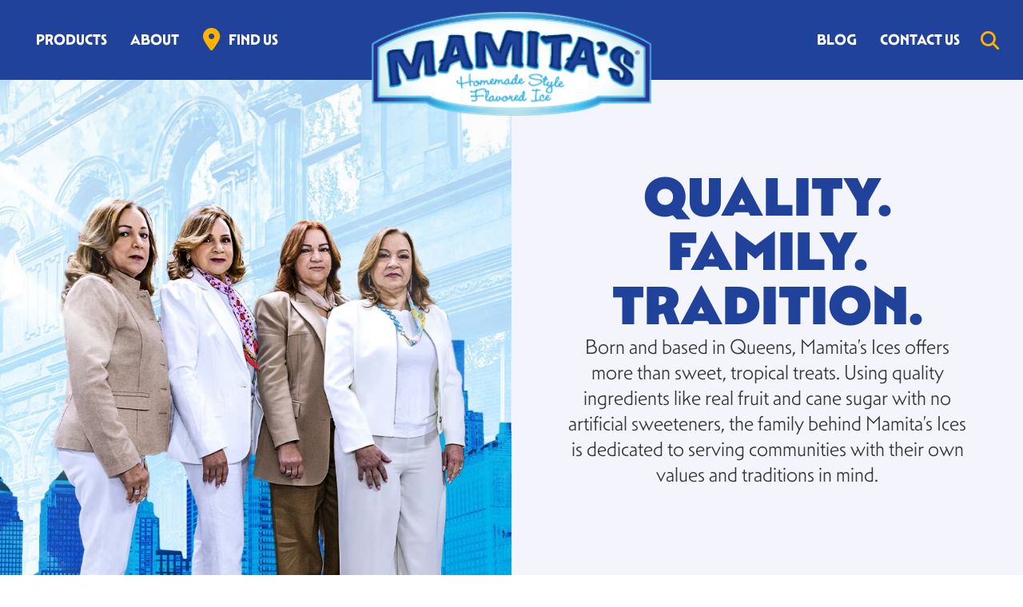

--- FILE ---
content_type: text/html; charset=UTF-8
request_url: https://mamitasices.com/about/
body_size: 11555
content:
<!doctype html>
<html lang="en-US">
    <head>
        <meta name='robots' content='index, follow, max-image-preview:large, max-snippet:-1, max-video-preview:-1' />

<meta charset="UTF-8"/>
<meta name="viewport" content="width=device-width, initial-scale=1"/>
<meta http-equiv="X-UA-Compatible" content="IE=edge,chrome=1"/>
<script src="https://kit.fontawesome.com/24badf298a.js" crossorigin="anonymous"></script>
<link rel="stylesheet" href="https://use.typekit.net/vog7daw.css">

	<!-- This site is optimized with the Yoast SEO plugin v26.0 - https://yoast.com/wordpress/plugins/seo/ -->
	<title>About - Mamita&#039;s Ices</title>
	<link rel="canonical" href="https://mamitasices.com/about/" />
	<meta property="og:locale" content="en_US" />
	<meta property="og:type" content="article" />
	<meta property="og:title" content="About - Mamita&#039;s Ices" />
	<meta property="og:description" content="10 delicious flavors 2500+ stores &amp; bodegas Family Owned&amp; Operated 20+ years in business Globally-Sourced Ingredients With real ingredients sourced from around the globe, you can expect unique, tropical-inspired flavors in every ice. What makes our ices unique is the flavor panel, combined with the consistency of our core ingredients. We never compromise on taste [&hellip;]" />
	<meta property="og:url" content="https://mamitasices.com/about/" />
	<meta property="og:site_name" content="Mamita&#039;s Ices" />
	<meta property="article:publisher" content="https://www.facebook.com/mamitasicesnyc/" />
	<meta property="article:modified_time" content="2025-10-09T17:19:30+00:00" />
	<meta property="og:image" content="https://mamitasices.com/wp-content/uploads/2024/03/tamarind-icon.png" />
	<meta property="og:image:width" content="114" />
	<meta property="og:image:height" content="104" />
	<meta property="og:image:type" content="image/png" />
	<meta name="twitter:card" content="summary_large_image" />
	<script type="application/ld+json" class="yoast-schema-graph">{"@context":"https://schema.org","@graph":[{"@type":"WebPage","@id":"https://mamitasices.com/about/","url":"https://mamitasices.com/about/","name":"About - Mamita&#039;s Ices","isPartOf":{"@id":"https://mamitasices.com/#website"},"primaryImageOfPage":{"@id":"https://mamitasices.com/about/#primaryimage"},"image":{"@id":"https://mamitasices.com/about/#primaryimage"},"thumbnailUrl":"https://mamitasices.com/wp-content/uploads/2024/03/tamarind-icon.png","datePublished":"2024-03-12T18:32:58+00:00","dateModified":"2025-10-09T17:19:30+00:00","inLanguage":"en-US","potentialAction":[{"@type":"ReadAction","target":["https://mamitasices.com/about/"]}]},{"@type":"ImageObject","inLanguage":"en-US","@id":"https://mamitasices.com/about/#primaryimage","url":"https://mamitasices.com/wp-content/uploads/2024/03/tamarind-icon.png","contentUrl":"https://mamitasices.com/wp-content/uploads/2024/03/tamarind-icon.png","width":114,"height":104},{"@type":"WebSite","@id":"https://mamitasices.com/#website","url":"https://mamitasices.com/","name":"Mamita&#039;s Ices","description":"Homemade Style Flavored Ice","publisher":{"@id":"https://mamitasices.com/#organization"},"potentialAction":[{"@type":"SearchAction","target":{"@type":"EntryPoint","urlTemplate":"https://mamitasices.com/?s={search_term_string}"},"query-input":{"@type":"PropertyValueSpecification","valueRequired":true,"valueName":"search_term_string"}}],"inLanguage":"en-US"},{"@type":"Organization","@id":"https://mamitasices.com/#organization","name":"Mamita's Ices","url":"https://mamitasices.com/","logo":{"@type":"ImageObject","inLanguage":"en-US","@id":"https://mamitasices.com/#/schema/logo/image/","url":"https://mamitasices.com/wp-content/uploads/2024/08/social-share.jpg","contentUrl":"https://mamitasices.com/wp-content/uploads/2024/08/social-share.jpg","width":696,"height":696,"caption":"Mamita's Ices"},"image":{"@id":"https://mamitasices.com/#/schema/logo/image/"},"sameAs":["https://www.facebook.com/mamitasicesnyc/","https://www.tiktok.com/@mamitasices","https://www.instagram.com/mamitasices/?hl=en"]}]}</script>
	<!-- / Yoast SEO plugin. -->


<script type="text/javascript">
/* <![CDATA[ */
window._wpemojiSettings = {"baseUrl":"https:\/\/s.w.org\/images\/core\/emoji\/16.0.1\/72x72\/","ext":".png","svgUrl":"https:\/\/s.w.org\/images\/core\/emoji\/16.0.1\/svg\/","svgExt":".svg","source":{"concatemoji":"https:\/\/mamitasices.com\/wp-includes\/js\/wp-emoji-release.min.js?ver=6.8.3"}};
/*! This file is auto-generated */
!function(s,n){var o,i,e;function c(e){try{var t={supportTests:e,timestamp:(new Date).valueOf()};sessionStorage.setItem(o,JSON.stringify(t))}catch(e){}}function p(e,t,n){e.clearRect(0,0,e.canvas.width,e.canvas.height),e.fillText(t,0,0);var t=new Uint32Array(e.getImageData(0,0,e.canvas.width,e.canvas.height).data),a=(e.clearRect(0,0,e.canvas.width,e.canvas.height),e.fillText(n,0,0),new Uint32Array(e.getImageData(0,0,e.canvas.width,e.canvas.height).data));return t.every(function(e,t){return e===a[t]})}function u(e,t){e.clearRect(0,0,e.canvas.width,e.canvas.height),e.fillText(t,0,0);for(var n=e.getImageData(16,16,1,1),a=0;a<n.data.length;a++)if(0!==n.data[a])return!1;return!0}function f(e,t,n,a){switch(t){case"flag":return n(e,"\ud83c\udff3\ufe0f\u200d\u26a7\ufe0f","\ud83c\udff3\ufe0f\u200b\u26a7\ufe0f")?!1:!n(e,"\ud83c\udde8\ud83c\uddf6","\ud83c\udde8\u200b\ud83c\uddf6")&&!n(e,"\ud83c\udff4\udb40\udc67\udb40\udc62\udb40\udc65\udb40\udc6e\udb40\udc67\udb40\udc7f","\ud83c\udff4\u200b\udb40\udc67\u200b\udb40\udc62\u200b\udb40\udc65\u200b\udb40\udc6e\u200b\udb40\udc67\u200b\udb40\udc7f");case"emoji":return!a(e,"\ud83e\udedf")}return!1}function g(e,t,n,a){var r="undefined"!=typeof WorkerGlobalScope&&self instanceof WorkerGlobalScope?new OffscreenCanvas(300,150):s.createElement("canvas"),o=r.getContext("2d",{willReadFrequently:!0}),i=(o.textBaseline="top",o.font="600 32px Arial",{});return e.forEach(function(e){i[e]=t(o,e,n,a)}),i}function t(e){var t=s.createElement("script");t.src=e,t.defer=!0,s.head.appendChild(t)}"undefined"!=typeof Promise&&(o="wpEmojiSettingsSupports",i=["flag","emoji"],n.supports={everything:!0,everythingExceptFlag:!0},e=new Promise(function(e){s.addEventListener("DOMContentLoaded",e,{once:!0})}),new Promise(function(t){var n=function(){try{var e=JSON.parse(sessionStorage.getItem(o));if("object"==typeof e&&"number"==typeof e.timestamp&&(new Date).valueOf()<e.timestamp+604800&&"object"==typeof e.supportTests)return e.supportTests}catch(e){}return null}();if(!n){if("undefined"!=typeof Worker&&"undefined"!=typeof OffscreenCanvas&&"undefined"!=typeof URL&&URL.createObjectURL&&"undefined"!=typeof Blob)try{var e="postMessage("+g.toString()+"("+[JSON.stringify(i),f.toString(),p.toString(),u.toString()].join(",")+"));",a=new Blob([e],{type:"text/javascript"}),r=new Worker(URL.createObjectURL(a),{name:"wpTestEmojiSupports"});return void(r.onmessage=function(e){c(n=e.data),r.terminate(),t(n)})}catch(e){}c(n=g(i,f,p,u))}t(n)}).then(function(e){for(var t in e)n.supports[t]=e[t],n.supports.everything=n.supports.everything&&n.supports[t],"flag"!==t&&(n.supports.everythingExceptFlag=n.supports.everythingExceptFlag&&n.supports[t]);n.supports.everythingExceptFlag=n.supports.everythingExceptFlag&&!n.supports.flag,n.DOMReady=!1,n.readyCallback=function(){n.DOMReady=!0}}).then(function(){return e}).then(function(){var e;n.supports.everything||(n.readyCallback(),(e=n.source||{}).concatemoji?t(e.concatemoji):e.wpemoji&&e.twemoji&&(t(e.twemoji),t(e.wpemoji)))}))}((window,document),window._wpemojiSettings);
/* ]]> */
</script>
<style id='wp-emoji-styles-inline-css' type='text/css'>

	img.wp-smiley, img.emoji {
		display: inline !important;
		border: none !important;
		box-shadow: none !important;
		height: 1em !important;
		width: 1em !important;
		margin: 0 0.07em !important;
		vertical-align: -0.1em !important;
		background: none !important;
		padding: 0 !important;
	}
</style>
<link rel='stylesheet' id='wp-block-library-css' href='https://mamitasices.com/wp-includes/css/dist/block-library/style.min.css?ver=6.8.3' type='text/css' media='all' />
<style id='classic-theme-styles-inline-css' type='text/css'>
/*! This file is auto-generated */
.wp-block-button__link{color:#fff;background-color:#32373c;border-radius:9999px;box-shadow:none;text-decoration:none;padding:calc(.667em + 2px) calc(1.333em + 2px);font-size:1.125em}.wp-block-file__button{background:#32373c;color:#fff;text-decoration:none}
</style>
<style id='global-styles-inline-css' type='text/css'>
:root{--wp--preset--aspect-ratio--square: 1;--wp--preset--aspect-ratio--4-3: 4/3;--wp--preset--aspect-ratio--3-4: 3/4;--wp--preset--aspect-ratio--3-2: 3/2;--wp--preset--aspect-ratio--2-3: 2/3;--wp--preset--aspect-ratio--16-9: 16/9;--wp--preset--aspect-ratio--9-16: 9/16;--wp--preset--color--black: #000000;--wp--preset--color--cyan-bluish-gray: #abb8c3;--wp--preset--color--white: #ffffff;--wp--preset--color--pale-pink: #f78da7;--wp--preset--color--vivid-red: #cf2e2e;--wp--preset--color--luminous-vivid-orange: #ff6900;--wp--preset--color--luminous-vivid-amber: #fcb900;--wp--preset--color--light-green-cyan: #7bdcb5;--wp--preset--color--vivid-green-cyan: #00d084;--wp--preset--color--pale-cyan-blue: #8ed1fc;--wp--preset--color--vivid-cyan-blue: #0693e3;--wp--preset--color--vivid-purple: #9b51e0;--wp--preset--gradient--vivid-cyan-blue-to-vivid-purple: linear-gradient(135deg,rgba(6,147,227,1) 0%,rgb(155,81,224) 100%);--wp--preset--gradient--light-green-cyan-to-vivid-green-cyan: linear-gradient(135deg,rgb(122,220,180) 0%,rgb(0,208,130) 100%);--wp--preset--gradient--luminous-vivid-amber-to-luminous-vivid-orange: linear-gradient(135deg,rgba(252,185,0,1) 0%,rgba(255,105,0,1) 100%);--wp--preset--gradient--luminous-vivid-orange-to-vivid-red: linear-gradient(135deg,rgba(255,105,0,1) 0%,rgb(207,46,46) 100%);--wp--preset--gradient--very-light-gray-to-cyan-bluish-gray: linear-gradient(135deg,rgb(238,238,238) 0%,rgb(169,184,195) 100%);--wp--preset--gradient--cool-to-warm-spectrum: linear-gradient(135deg,rgb(74,234,220) 0%,rgb(151,120,209) 20%,rgb(207,42,186) 40%,rgb(238,44,130) 60%,rgb(251,105,98) 80%,rgb(254,248,76) 100%);--wp--preset--gradient--blush-light-purple: linear-gradient(135deg,rgb(255,206,236) 0%,rgb(152,150,240) 100%);--wp--preset--gradient--blush-bordeaux: linear-gradient(135deg,rgb(254,205,165) 0%,rgb(254,45,45) 50%,rgb(107,0,62) 100%);--wp--preset--gradient--luminous-dusk: linear-gradient(135deg,rgb(255,203,112) 0%,rgb(199,81,192) 50%,rgb(65,88,208) 100%);--wp--preset--gradient--pale-ocean: linear-gradient(135deg,rgb(255,245,203) 0%,rgb(182,227,212) 50%,rgb(51,167,181) 100%);--wp--preset--gradient--electric-grass: linear-gradient(135deg,rgb(202,248,128) 0%,rgb(113,206,126) 100%);--wp--preset--gradient--midnight: linear-gradient(135deg,rgb(2,3,129) 0%,rgb(40,116,252) 100%);--wp--preset--font-size--small: 13px;--wp--preset--font-size--medium: 20px;--wp--preset--font-size--large: 36px;--wp--preset--font-size--x-large: 42px;--wp--preset--spacing--20: 0.44rem;--wp--preset--spacing--30: 0.67rem;--wp--preset--spacing--40: 1rem;--wp--preset--spacing--50: 1.5rem;--wp--preset--spacing--60: 2.25rem;--wp--preset--spacing--70: 3.38rem;--wp--preset--spacing--80: 5.06rem;--wp--preset--shadow--natural: 6px 6px 9px rgba(0, 0, 0, 0.2);--wp--preset--shadow--deep: 12px 12px 50px rgba(0, 0, 0, 0.4);--wp--preset--shadow--sharp: 6px 6px 0px rgba(0, 0, 0, 0.2);--wp--preset--shadow--outlined: 6px 6px 0px -3px rgba(255, 255, 255, 1), 6px 6px rgba(0, 0, 0, 1);--wp--preset--shadow--crisp: 6px 6px 0px rgba(0, 0, 0, 1);}:where(.is-layout-flex){gap: 0.5em;}:where(.is-layout-grid){gap: 0.5em;}body .is-layout-flex{display: flex;}.is-layout-flex{flex-wrap: wrap;align-items: center;}.is-layout-flex > :is(*, div){margin: 0;}body .is-layout-grid{display: grid;}.is-layout-grid > :is(*, div){margin: 0;}:where(.wp-block-columns.is-layout-flex){gap: 2em;}:where(.wp-block-columns.is-layout-grid){gap: 2em;}:where(.wp-block-post-template.is-layout-flex){gap: 1.25em;}:where(.wp-block-post-template.is-layout-grid){gap: 1.25em;}.has-black-color{color: var(--wp--preset--color--black) !important;}.has-cyan-bluish-gray-color{color: var(--wp--preset--color--cyan-bluish-gray) !important;}.has-white-color{color: var(--wp--preset--color--white) !important;}.has-pale-pink-color{color: var(--wp--preset--color--pale-pink) !important;}.has-vivid-red-color{color: var(--wp--preset--color--vivid-red) !important;}.has-luminous-vivid-orange-color{color: var(--wp--preset--color--luminous-vivid-orange) !important;}.has-luminous-vivid-amber-color{color: var(--wp--preset--color--luminous-vivid-amber) !important;}.has-light-green-cyan-color{color: var(--wp--preset--color--light-green-cyan) !important;}.has-vivid-green-cyan-color{color: var(--wp--preset--color--vivid-green-cyan) !important;}.has-pale-cyan-blue-color{color: var(--wp--preset--color--pale-cyan-blue) !important;}.has-vivid-cyan-blue-color{color: var(--wp--preset--color--vivid-cyan-blue) !important;}.has-vivid-purple-color{color: var(--wp--preset--color--vivid-purple) !important;}.has-black-background-color{background-color: var(--wp--preset--color--black) !important;}.has-cyan-bluish-gray-background-color{background-color: var(--wp--preset--color--cyan-bluish-gray) !important;}.has-white-background-color{background-color: var(--wp--preset--color--white) !important;}.has-pale-pink-background-color{background-color: var(--wp--preset--color--pale-pink) !important;}.has-vivid-red-background-color{background-color: var(--wp--preset--color--vivid-red) !important;}.has-luminous-vivid-orange-background-color{background-color: var(--wp--preset--color--luminous-vivid-orange) !important;}.has-luminous-vivid-amber-background-color{background-color: var(--wp--preset--color--luminous-vivid-amber) !important;}.has-light-green-cyan-background-color{background-color: var(--wp--preset--color--light-green-cyan) !important;}.has-vivid-green-cyan-background-color{background-color: var(--wp--preset--color--vivid-green-cyan) !important;}.has-pale-cyan-blue-background-color{background-color: var(--wp--preset--color--pale-cyan-blue) !important;}.has-vivid-cyan-blue-background-color{background-color: var(--wp--preset--color--vivid-cyan-blue) !important;}.has-vivid-purple-background-color{background-color: var(--wp--preset--color--vivid-purple) !important;}.has-black-border-color{border-color: var(--wp--preset--color--black) !important;}.has-cyan-bluish-gray-border-color{border-color: var(--wp--preset--color--cyan-bluish-gray) !important;}.has-white-border-color{border-color: var(--wp--preset--color--white) !important;}.has-pale-pink-border-color{border-color: var(--wp--preset--color--pale-pink) !important;}.has-vivid-red-border-color{border-color: var(--wp--preset--color--vivid-red) !important;}.has-luminous-vivid-orange-border-color{border-color: var(--wp--preset--color--luminous-vivid-orange) !important;}.has-luminous-vivid-amber-border-color{border-color: var(--wp--preset--color--luminous-vivid-amber) !important;}.has-light-green-cyan-border-color{border-color: var(--wp--preset--color--light-green-cyan) !important;}.has-vivid-green-cyan-border-color{border-color: var(--wp--preset--color--vivid-green-cyan) !important;}.has-pale-cyan-blue-border-color{border-color: var(--wp--preset--color--pale-cyan-blue) !important;}.has-vivid-cyan-blue-border-color{border-color: var(--wp--preset--color--vivid-cyan-blue) !important;}.has-vivid-purple-border-color{border-color: var(--wp--preset--color--vivid-purple) !important;}.has-vivid-cyan-blue-to-vivid-purple-gradient-background{background: var(--wp--preset--gradient--vivid-cyan-blue-to-vivid-purple) !important;}.has-light-green-cyan-to-vivid-green-cyan-gradient-background{background: var(--wp--preset--gradient--light-green-cyan-to-vivid-green-cyan) !important;}.has-luminous-vivid-amber-to-luminous-vivid-orange-gradient-background{background: var(--wp--preset--gradient--luminous-vivid-amber-to-luminous-vivid-orange) !important;}.has-luminous-vivid-orange-to-vivid-red-gradient-background{background: var(--wp--preset--gradient--luminous-vivid-orange-to-vivid-red) !important;}.has-very-light-gray-to-cyan-bluish-gray-gradient-background{background: var(--wp--preset--gradient--very-light-gray-to-cyan-bluish-gray) !important;}.has-cool-to-warm-spectrum-gradient-background{background: var(--wp--preset--gradient--cool-to-warm-spectrum) !important;}.has-blush-light-purple-gradient-background{background: var(--wp--preset--gradient--blush-light-purple) !important;}.has-blush-bordeaux-gradient-background{background: var(--wp--preset--gradient--blush-bordeaux) !important;}.has-luminous-dusk-gradient-background{background: var(--wp--preset--gradient--luminous-dusk) !important;}.has-pale-ocean-gradient-background{background: var(--wp--preset--gradient--pale-ocean) !important;}.has-electric-grass-gradient-background{background: var(--wp--preset--gradient--electric-grass) !important;}.has-midnight-gradient-background{background: var(--wp--preset--gradient--midnight) !important;}.has-small-font-size{font-size: var(--wp--preset--font-size--small) !important;}.has-medium-font-size{font-size: var(--wp--preset--font-size--medium) !important;}.has-large-font-size{font-size: var(--wp--preset--font-size--large) !important;}.has-x-large-font-size{font-size: var(--wp--preset--font-size--x-large) !important;}
:where(.wp-block-post-template.is-layout-flex){gap: 1.25em;}:where(.wp-block-post-template.is-layout-grid){gap: 1.25em;}
:where(.wp-block-columns.is-layout-flex){gap: 2em;}:where(.wp-block-columns.is-layout-grid){gap: 2em;}
:root :where(.wp-block-pullquote){font-size: 1.5em;line-height: 1.6;}
</style>
<link rel='stylesheet' id='wpsl-styles-css' href='https://mamitasices.com/wp-content/plugins/wp-store-locator/css/styles.min.css?ver=2.2.260' type='text/css' media='all' />
<link rel='stylesheet' id='main-css' href='https://mamitasices.com/wp-content/themes/amplify2020/css/index.css?ver=202510131518' type='text/css' media='all' />
<style id='kadence-blocks-advancedheading-inline-css' type='text/css'>
.wp-block-kadence-advancedheading mark{background:transparent;border-style:solid;border-width:0}.wp-block-kadence-advancedheading mark.kt-highlight{color:#f76a0c;}.kb-adv-heading-icon{display: inline-flex;justify-content: center;align-items: center;} .is-layout-constrained > .kb-advanced-heading-link {display: block;}.kb-screen-reader-text{position:absolute;width:1px;height:1px;padding:0;margin:-1px;overflow:hidden;clip:rect(0,0,0,0);}
</style>
<link rel='stylesheet' id='kadence-blocks-rowlayout-css' href='https://mamitasices.com/wp-content/plugins/kadence-blocks/dist/style-blocks-rowlayout.css?ver=3.5.22' type='text/css' media='all' />
<link rel='stylesheet' id='kadence-blocks-column-css' href='https://mamitasices.com/wp-content/plugins/kadence-blocks/dist/style-blocks-column.css?ver=3.5.22' type='text/css' media='all' />
<link rel='stylesheet' id='kadence-blocks-pro-splitcontent-css' href='https://mamitasices.com/wp-content/plugins/kadence-blocks-pro/dist/style-blocks-splitcontent.css?ver=2.8.2' type='text/css' media='all' />
<style id='kadence-blocks-global-variables-inline-css' type='text/css'>
:root {--global-kb-font-size-sm:clamp(0.8rem, 0.73rem + 0.217vw, 0.9rem);--global-kb-font-size-md:clamp(1.1rem, 0.995rem + 0.326vw, 1.25rem);--global-kb-font-size-lg:clamp(1.75rem, 1.576rem + 0.543vw, 2rem);--global-kb-font-size-xl:clamp(2.25rem, 1.728rem + 1.63vw, 3rem);--global-kb-font-size-xxl:clamp(2.5rem, 1.456rem + 3.26vw, 4rem);--global-kb-font-size-xxxl:clamp(2.75rem, 0.489rem + 7.065vw, 6rem);}:root {--global-palette1: #3182CE;--global-palette2: #2B6CB0;--global-palette3: #1A202C;--global-palette4: #2D3748;--global-palette5: #4A5568;--global-palette6: #718096;--global-palette7: #EDF2F7;--global-palette8: #F7FAFC;--global-palette9: #ffffff;}
</style>
<style id='kadence_blocks_css-inline-css' type='text/css'>
.wp-block-kadence-advancedheading.kt-adv-heading315_beb524-7f mark.kt-highlight, .wp-block-kadence-advancedheading.kt-adv-heading315_beb524-7f[data-kb-block="kb-adv-heading315_beb524-7f"] mark.kt-highlight{-webkit-box-decoration-break:clone;box-decoration-break:clone;}.kb-row-layout-id315_485d97-8a > .kt-row-column-wrap{max-width:1300px;margin-left:auto;margin-right:auto;padding-top:var( --global-kb-row-default-top, var(--global-kb-spacing-sm, 1.5rem) );padding-bottom:var( --global-kb-row-default-bottom, var(--global-kb-spacing-sm, 1.5rem) );}.kb-row-layout-id315_485d97-8a > .kt-row-column-wrap > div:not(.added-for-specificity){grid-column:initial;}.kb-row-layout-id315_485d97-8a > .kt-row-column-wrap{grid-template-columns:repeat(4, minmax(0, 1fr));}@media all and (max-width: 1024px){.kb-row-layout-id315_485d97-8a > .kt-row-column-wrap > div:not(.added-for-specificity){grid-column:initial;}}@media all and (max-width: 1024px){.kb-row-layout-id315_485d97-8a > .kt-row-column-wrap{grid-template-columns:repeat(2, minmax(0, 1fr));}}@media all and (max-width: 767px){.kb-row-layout-id315_485d97-8a > .kt-row-column-wrap > div:not(.added-for-specificity){grid-column:initial;}.kb-row-layout-id315_485d97-8a > .kt-row-column-wrap{grid-template-columns:repeat(2, minmax(0, 1fr));}}.kadence-column315_01fac2-85 > .kt-inside-inner-col{column-gap:var(--global-kb-gap-sm, 1rem);}.kadence-column315_01fac2-85 > .kt-inside-inner-col{flex-direction:column;}.kadence-column315_01fac2-85 > .kt-inside-inner-col > .aligncenter{width:100%;}@media all and (max-width: 1024px){.kadence-column315_01fac2-85 > .kt-inside-inner-col{flex-direction:column;justify-content:center;}}@media all and (max-width: 767px){.kadence-column315_01fac2-85 > .kt-inside-inner-col{flex-direction:column;justify-content:center;}}.kadence-column315_c66229-e0 > .kt-inside-inner-col{column-gap:var(--global-kb-gap-sm, 1rem);}.kadence-column315_c66229-e0 > .kt-inside-inner-col{flex-direction:column;}.kadence-column315_c66229-e0 > .kt-inside-inner-col > .aligncenter{width:100%;}@media all and (max-width: 1024px){.kadence-column315_c66229-e0 > .kt-inside-inner-col{flex-direction:column;justify-content:center;}}@media all and (max-width: 767px){.kadence-column315_c66229-e0 > .kt-inside-inner-col{flex-direction:column;justify-content:center;}}.kadence-column315_e7a1c6-c3 > .kt-inside-inner-col{column-gap:var(--global-kb-gap-sm, 1rem);}.kadence-column315_e7a1c6-c3 > .kt-inside-inner-col{flex-direction:column;}.kadence-column315_e7a1c6-c3 > .kt-inside-inner-col > .aligncenter{width:100%;}@media all and (max-width: 1024px){.kadence-column315_e7a1c6-c3 > .kt-inside-inner-col{flex-direction:column;justify-content:center;}}@media all and (max-width: 767px){.kadence-column315_e7a1c6-c3 > .kt-inside-inner-col{flex-direction:column;justify-content:center;}}.kadence-column315_fe6f26-79 > .kt-inside-inner-col{column-gap:var(--global-kb-gap-sm, 1rem);}.kadence-column315_fe6f26-79 > .kt-inside-inner-col{flex-direction:column;}.kadence-column315_fe6f26-79 > .kt-inside-inner-col > .aligncenter{width:100%;}@media all and (max-width: 1024px){.kadence-column315_fe6f26-79 > .kt-inside-inner-col{flex-direction:column;justify-content:center;}}@media all and (max-width: 767px){.kadence-column315_fe6f26-79 > .kt-inside-inner-col{flex-direction:column;justify-content:center;}}.kb-row-layout-id315_b0e6cd-62 > .kt-row-column-wrap{max-width:1200px;margin-left:auto;margin-right:auto;padding-top:0px;padding-bottom:0px;grid-template-columns:minmax(0, 1fr);}@media all and (max-width: 767px){.kb-row-layout-id315_b0e6cd-62 > .kt-row-column-wrap{grid-template-columns:minmax(0, 1fr);}}.kadence-column315_7b6b03-21 > .kt-inside-inner-col{column-gap:var(--global-kb-gap-sm, 1rem);}.kadence-column315_7b6b03-21 > .kt-inside-inner-col{flex-direction:column;}.kadence-column315_7b6b03-21 > .kt-inside-inner-col > .aligncenter{width:100%;}@media all and (max-width: 1024px){.kadence-column315_7b6b03-21 > .kt-inside-inner-col{flex-direction:column;justify-content:center;}}@media all and (max-width: 767px){.kadence-column315_7b6b03-21 > .kt-inside-inner-col{flex-direction:column;justify-content:center;}}.kb-row-layout-id315_2f531b-e9 > .kt-row-column-wrap{row-gap:50px;max-width:1480px;padding-top:var( --global-kb-row-default-top, var(--global-kb-spacing-sm, 1.5rem) );padding-bottom:var( --global-kb-row-default-bottom, var(--global-kb-spacing-sm, 1.5rem) );}.kb-row-layout-id315_2f531b-e9 > .kt-row-column-wrap > div:not(.added-for-specificity){grid-column:initial;}.kb-row-layout-id315_2f531b-e9 > .kt-row-column-wrap{grid-template-columns:repeat(3, minmax(0, 1fr));}@media all and (max-width: 767px){.kb-row-layout-id315_2f531b-e9 > .kt-row-column-wrap > *:nth-child(3n of *:not(style)){grid-column:1 / -1;}.kb-row-layout-id315_2f531b-e9 > .kt-row-column-wrap{grid-template-columns:repeat(2, minmax(0, 1fr));}}.kadence-column315_30f288-46 > .kt-inside-inner-col{column-gap:var(--global-kb-gap-sm, 1rem);}.kadence-column315_30f288-46 > .kt-inside-inner-col{flex-direction:column;}.kadence-column315_30f288-46 > .kt-inside-inner-col > .aligncenter{width:100%;}@media all and (max-width: 1024px){.kadence-column315_30f288-46 > .kt-inside-inner-col{flex-direction:column;justify-content:center;}}@media all and (max-width: 767px){.kadence-column315_30f288-46 > .kt-inside-inner-col{flex-direction:column;justify-content:center;}}.kadence-column315_e83311-b8 > .kt-inside-inner-col{column-gap:var(--global-kb-gap-sm, 1rem);}.kadence-column315_e83311-b8 > .kt-inside-inner-col{flex-direction:column;}.kadence-column315_e83311-b8 > .kt-inside-inner-col > .aligncenter{width:100%;}@media all and (max-width: 1024px){.kadence-column315_e83311-b8 > .kt-inside-inner-col{flex-direction:column;justify-content:center;}}@media all and (max-width: 767px){.kadence-column315_e83311-b8 > .kt-inside-inner-col{flex-direction:column;justify-content:center;}}.kadence-column315_943ab7-b0 > .kt-inside-inner-col{column-gap:var(--global-kb-gap-sm, 1rem);}.kadence-column315_943ab7-b0 > .kt-inside-inner-col{flex-direction:column;}.kadence-column315_943ab7-b0 > .kt-inside-inner-col > .aligncenter{width:100%;}@media all and (max-width: 1024px){.kadence-column315_943ab7-b0 > .kt-inside-inner-col{flex-direction:column;justify-content:center;}}@media all and (max-width: 767px){.kadence-column315_943ab7-b0 > .kt-inside-inner-col{flex-direction:column;justify-content:center;}}.wp-block-kadence-advancedheading.kt-adv-heading315_9a2c6d-ca mark.kt-highlight, .wp-block-kadence-advancedheading.kt-adv-heading315_9a2c6d-ca[data-kb-block="kb-adv-heading315_9a2c6d-ca"] mark.kt-highlight{-webkit-box-decoration-break:clone;box-decoration-break:clone;}.kb-row-layout-id315_4d7765-67 > .kt-row-column-wrap{max-width:1480px;grid-template-columns:minmax(0, 1fr);}@media all and (max-width: 767px){.kb-row-layout-id315_4d7765-67 > .kt-row-column-wrap{grid-template-columns:minmax(0, 1fr);}}.kadence-column315_0c1407-b3 > .kt-inside-inner-col{column-gap:var(--global-kb-gap-sm, 1rem);}.kadence-column315_0c1407-b3 > .kt-inside-inner-col{flex-direction:column;}.kadence-column315_0c1407-b3 > .kt-inside-inner-col > .aligncenter{width:100%;}@media all and (max-width: 1024px){.kadence-column315_0c1407-b3 > .kt-inside-inner-col{flex-direction:column;justify-content:center;}}@media all and (max-width: 767px){.kadence-column315_0c1407-b3 > .kt-inside-inner-col{flex-direction:column;justify-content:center;}}
</style>
<style id='kadence_blocks_pro_css-inline-css' type='text/css'>
.kt-sc315_dc3387-23 .kt-sc-imgcol{background-size:cover;background-image:url(https://mamitasices.com/wp-content/uploads/2024/06/morel-women-tall-shot.jpg);}@media all and (max-width: 767px){.kt-sc315_dc3387-23 .kt-sc-imgcol, .kt-sc315_dc3387-23 .kt-sc-textcol{min-height:450px;}}.kt-sc315_763735-0d .kt-sc-imgcol{background-size:cover;background-image:url(https://mamitasices.com/wp-content/uploads/2024/06/mamitas-generations-scaled.jpg);}@media all and (max-width: 767px){.kt-sc315_763735-0d .kt-sc-imgcol, .kt-sc315_763735-0d .kt-sc-textcol{min-height:450px;}}
</style>
<script type="text/javascript" src="https://mamitasices.com/wp-includes/js/jquery/jquery.min.js?ver=3.7.1" id="jquery-core-js"></script>
<script type="text/javascript" src="https://mamitasices.com/wp-includes/js/jquery/jquery-migrate.min.js?ver=3.4.1" id="jquery-migrate-js"></script>
<link rel="https://api.w.org/" href="https://mamitasices.com/wp-json/" /><link rel="alternate" title="JSON" type="application/json" href="https://mamitasices.com/wp-json/wp/v2/pages/315" /><link rel="EditURI" type="application/rsd+xml" title="RSD" href="https://mamitasices.com/xmlrpc.php?rsd" />
<link rel='shortlink' href='https://mamitasices.com/?p=315' />
<link rel="alternate" title="oEmbed (JSON)" type="application/json+oembed" href="https://mamitasices.com/wp-json/oembed/1.0/embed?url=https%3A%2F%2Fmamitasices.com%2Fabout%2F" />
<link rel="alternate" title="oEmbed (XML)" type="text/xml+oembed" href="https://mamitasices.com/wp-json/oembed/1.0/embed?url=https%3A%2F%2Fmamitasices.com%2Fabout%2F&#038;format=xml" />
<!-- Google Tag Manager -->
<script>(function(w,d,s,l,i){w[l]=w[l]||[];w[l].push({'gtm.start':
new Date().getTime(),event:'gtm.js'});var f=d.getElementsByTagName(s)[0],
j=d.createElement(s),dl=l!='dataLayer'?'&l='+l:'';j.async=true;j.src=
'https://www.googletagmanager.com/gtm.js?id='+i+dl;f.parentNode.insertBefore(j,f);
})(window,document,'script','dataLayer','GTM-T74FBD4P');</script>
<!-- End Google Tag Manager -->

<link rel="icon" href="https://mamitasices.com/wp-content/uploads/2025/02/mamitas_icon-150x150.png" sizes="32x32" />
<link rel="icon" href="https://mamitasices.com/wp-content/uploads/2025/02/mamitas_icon-300x300.png" sizes="192x192" />
<link rel="apple-touch-icon" href="https://mamitasices.com/wp-content/uploads/2025/02/mamitas_icon-300x300.png" />
<meta name="msapplication-TileImage" content="https://mamitasices.com/wp-content/uploads/2025/02/mamitas_icon-300x300.png" />

<style>
    body.page main {padding-top: 0px;padding-bottom: 0px;}            header.site-header {
            position: static;
        }
        body {
            padding-top: 0;
        }
    body.admin-bar {
            padding-top: 32px;
        }
    @media screen and (max-width: 782px) {
        body.admin-bar {
                    padding-top: 46px;
                }
    }
    .site-container {
                    min-height: 100vh;
            }
    body.admin-bar .site-container {
                    min-height: calc(100vh - 32px);
            }
    @media screen and (max-width: 782px) {
        body.admin-bar .site-container {
                            min-height: calc(100vh - 46px);
                    }
    }
    /* header.site-header .inside,
    .off-canvas-menu-hamburger {
        height: 150px;
    } */
    /* header.site-header div.logo a,
    nav.header-menu li.layout-2-logo img {
        height: 108px;
    } */
    /* .off-canvas-menu-container {
        padding-top: 150px;
    }
    body.admin-bar .off-canvas-menu-container {
        padding-top: 182px;
    }
    @media (max-width: 782px) {
        body.admin-bar .off-canvas-menu-container {
            padding-top: 196px;
        }
    } */
    .asen-front-page-banner.is-full-screen {
        min-height: calc(96vh);
    }
    @media (max-width: 782px) {
        .asen-front-page-banner.is-full-screen {
            min-height: calc(88vh);
        }
    }
    body.admin-bar .asen-front-page-banner.is-full-screen {
        min-height: calc(96vh - 32px);
    }
    @media (max-width: 782px) {
        body.admin-bar .asen-front-page-banner.is-full-screen {
            min-height: calc(88vh - 46px);
        }
    }

    
    </style>

    </head>
    <body class="wp-singular page-template-default page page-id-315 wp-theme-amplify2020">
		<!-- Google Tag Manager (noscript) -->
<noscript><iframe src="https://www.googletagmanager.com/ns.html?id=GTM-T74FBD4P"
height="0" width="0" style="display:none;visibility:hidden"></iframe></noscript>
<!-- End Google Tag Manager (noscript) -->        <div class="site-container">
            <header class="site-header layout-1">
                <div class="inside">
                    <div class="left-side">
                        <div class="navigation">
                                                            <nav class="header-menu">
                                    <ul id="menu-main-menu-left-side" class="primary-menu-left"><li id="menu-item-641" class="menu-item menu-item-type-post_type_archive menu-item-object-mamitas-product menu-item-641"><a href="https://mamitasices.com/products/" title="Navigate to Products">Products</a></li>
<li id="menu-item-451" class="menu-item menu-item-type-post_type menu-item-object-page current-menu-item page_item page-item-315 current_page_item menu-item-451"><a href="https://mamitasices.com/about/" aria-current="page" title="Navigate to About">About</a></li>
<li id="menu-item-325" class="menu-item menu-item-type-post_type menu-item-object-page menu-item-325"><a href="https://mamitasices.com/locations/" title="Navigate to Find Us"><i class="fa-solid fa-location-dot"></i> Find Us</a></li>
</ul>                                </nav>
                                                    </div>
                    </div>

                    <div class="logo">
                        <a href="https://mamitasices.com/" title="Mamita&#039;s Ices">
                                                            <img width="291" height="108" src="https://mamitasices.com/wp-content/uploads/2024/03/logo.png" class="attachment-large size-large" alt="" decoding="async" />                                                    </a>
                    </div>

                    <div class="right-side">
                        <div class="navigation">
                                                            <nav class="header-menu">
                                    <ul id="menu-main-menu-right-side" class="primary-menu-right"><li id="menu-item-1217" class="menu-item menu-item-type-post_type menu-item-object-page menu-item-1217"><a href="https://mamitasices.com/blog/" title="Navigate to Blog">Blog</a></li>
<li id="menu-item-583" class="menu-item menu-item-type-post_type menu-item-object-page menu-item-583"><a href="https://mamitasices.com/contact/" title="Navigate to Contact Us">Contact Us</a></li>
</ul>                                </nav>
                                                    </div>
                        <div class="search-icon">
                            <a href="/search/"><i class="fa-solid fa-magnifying-glass"></i></a>
                        </div>
                    </div>
                </div>
            </header>
            <div id="top" class="main-content">

<main role="main">
            
            <article id="post-315">
                                
<div class="aligncenter kt-sc315_dc3387-23 light-blue-background custom-kadence-split-content-row about-banner breakpoint-1150 wp-block-kadence-splitcontent"><div class="kt-split-content-wrap kt-sc-media-side-left" style="grid-template-columns:50% auto"><div class="kt-sc-imgcol kt-sc-imgcol-bg-cover kt-sc-img-side-left"></div><div class="kt-sc-textcol kt-sc-text-valign-center kt-sc-text-halign-center"><div class="kt-sc-innter-col">
<h2 class="kt-adv-heading315_beb524-7f wp-block-kadence-advancedheading" data-kb-block="kb-adv-heading315_beb524-7f">Quality. Family. Tradition.</h2>



<p>Born and based in Queens, Mamita&#8217;s Ices offers more than sweet, tropical treats. Using quality ingredients like real fruit and cane sugar with no artificial sweeteners, the family behind Mamita’s Ices is dedicated to serving communities with their own values and traditions in mind.</p>
</div></div></div></div>


<div class="kb-row-layout-wrap kb-row-layout-id315_485d97-8a alignnone why-mamitas-row about-pg wp-block-kadence-rowlayout"><div class="kt-row-column-wrap kt-has-4-columns kt-row-layout-equal kt-tab-layout-two-grid kt-mobile-layout-two-grid kt-row-valign-top">

<div class="wp-block-kadence-column kadence-column315_01fac2-85"><div class="kt-inside-inner-col">
<div class="wp-block-group"><div class="wp-block-group__inner-container is-layout-constrained wp-block-group-is-layout-constrained"><div class="wp-block-image">
<figure class="aligncenter size-full"><img decoding="async" width="114" height="104" src="https://mamitasices.com/wp-content/uploads/2024/03/tamarind-icon.png" alt="" class="wp-image-342"/></figure></div>


<h5 class="wp-block-heading has-text-align-center">10 delicious <br>flavors</h5>
</div></div>
</div></div>



<div class="wp-block-kadence-column kadence-column315_c66229-e0"><div class="kt-inside-inner-col">
<div class="wp-block-group"><div class="wp-block-group__inner-container is-layout-constrained wp-block-group-is-layout-constrained"><div class="wp-block-image">
<figure class="aligncenter size-full"><img decoding="async" width="114" height="104" src="https://mamitasices.com/wp-content/uploads/2024/04/stores.png" alt="" class="wp-image-977"/></figure></div>


<h5 class="wp-block-heading has-text-align-center">2500+ stores <br>&amp; bodegas</h5>
</div></div>
</div></div>



<div class="wp-block-kadence-column kadence-column315_e7a1c6-c3"><div class="kt-inside-inner-col">
<div class="wp-block-group"><div class="wp-block-group__inner-container is-layout-constrained wp-block-group-is-layout-constrained"><div class="wp-block-image">
<figure class="aligncenter size-full"><img decoding="async" width="114" height="104" src="https://mamitasices.com/wp-content/uploads/2024/04/dominican-flag.png" alt="" class="wp-image-978"/></figure></div>


<h5 class="wp-block-heading has-text-align-center">Family Owned<br>&amp; Operated</h5>
</div></div>
</div></div>



<div class="wp-block-kadence-column kadence-column315_fe6f26-79"><div class="kt-inside-inner-col">
<div class="wp-block-group"><div class="wp-block-group__inner-container is-layout-constrained wp-block-group-is-layout-constrained"><div class="wp-block-image">
<figure class="aligncenter size-full"><img loading="lazy" decoding="async" width="114" height="104" src="https://mamitasices.com/wp-content/uploads/2024/04/20-year.png" alt="" class="wp-image-981"/></figure></div>


<h5 class="wp-block-heading has-text-align-center">20+ years <br>in business</h5>
</div></div>
</div></div>

</div></div>

<div class="kb-row-layout-wrap kb-row-layout-id315_b0e6cd-62 alignnone about-ingredients-row wp-block-kadence-rowlayout"><div class="kt-row-column-wrap kt-has-1-columns kt-row-layout-equal kt-tab-layout-inherit kt-mobile-layout-row kt-row-valign-top">

<div class="wp-block-kadence-column kadence-column315_7b6b03-21"><div class="kt-inside-inner-col">
<h3 class="wp-block-heading has-text-align-center">Globally-Sourced Ingredients</h3>



<p class="has-text-align-center">With real ingredients sourced from around the globe, you can expect unique, tropical-inspired flavors in every ice. What makes our ices unique is the flavor panel, combined with the consistency of our core ingredients. We never compromise on taste and have been working with the same vendors for 20 years to ensure our ices maintain their high quality.</p>


<div class="kb-row-layout-wrap kb-row-layout-id315_2f531b-e9 alignnone wp-block-kadence-rowlayout"><div class="kt-row-column-wrap kt-has-3-columns kt-row-layout-equal kt-tab-layout-inherit kt-mobile-layout-last-row kt-row-valign-top kb-theme-content-width">

<div class="wp-block-kadence-column kadence-column315_30f288-46"><div class="kt-inside-inner-col">
<div class="wp-block-group"><div class="wp-block-group__inner-container is-layout-constrained wp-block-group-is-layout-constrained"><div class="wp-block-image">
<figure class="aligncenter size-large is-resized"><img decoding="async" src="https://mamitasices.com/wp-content/uploads/2024/03/tamarind-wht.svg" alt="" class="wp-image-534" style="width:100px"/></figure></div>


<h5 class="wp-block-heading has-text-align-center">Thailand</h5>
</div></div>
</div></div>



<div class="wp-block-kadence-column kadence-column315_e83311-b8"><div class="kt-inside-inner-col">
<div class="wp-block-group"><div class="wp-block-group__inner-container is-layout-constrained wp-block-group-is-layout-constrained"><div class="wp-block-image">
<figure class="aligncenter size-large is-resized"><img decoding="async" src="https://mamitasices.com/wp-content/uploads/2024/03/mango-wht.svg" alt="" class="wp-image-530" style="width:120px"/></figure></div>


<h5 class="wp-block-heading has-text-align-center">India</h5>
</div></div>
</div></div>



<div class="wp-block-kadence-column kadence-column315_943ab7-b0"><div class="kt-inside-inner-col">
<div class="wp-block-group"><div class="wp-block-group__inner-container is-layout-constrained wp-block-group-is-layout-constrained"><div class="wp-block-image">
<figure class="aligncenter size-large is-resized"><img decoding="async" src="https://mamitasices.com/wp-content/uploads/2024/03/passion-fruit-wht.svg" alt="" class="wp-image-531" style="width:150px"/></figure></div>


<h5 class="wp-block-heading has-text-align-center">Dominican Republic</h5>
</div></div>
</div></div>

</div></div></div></div>

</div></div>


<div class="aligncenter kt-sc315_763735-0d light-blue-background small-paragraph custom-kadence-split-content-row breakpoint-1200 wp-block-kadence-splitcontent"><div class="kt-split-content-wrap kt-sc-media-side-right" style="grid-template-columns:auto 50%"><div class="kt-sc-imgcol kt-sc-imgcol-bg-cover kt-sc-img-side-right"></div><div class="kt-sc-textcol kt-sc-text-valign-center kt-sc-text-halign-center"><div class="kt-sc-innter-col">
<h4 class="wp-block-heading">Meet the Morel Family</h4>



<p class="kt-adv-heading315_9a2c6d-ca wp-block-kadence-advancedheading" data-kb-block="kb-adv-heading315_9a2c6d-ca">Started by four sisters — Grecia, Juana, Nieve, and Maria — out of their home kitchens, the Morel family&#8217;s journey traces back to their roots in San Jose de Las Matas in the Dominican Republic. After involvement in the cassava (a root vegetable) trade, the sisters were inspired to craft unique ices using bold flavors and ingredients that represent their homeland.</p>



<p>After facing initial resistance, they eventually won over retailers and customers one delicious sample at a time. Today, the Morel family works hard to create ices that remain true to island flavors and representative of Mamita herself, the family matriarch who guided the next generations with her nurturing spirit and strong values.</p>
</div></div></div></div>



<figure class="wp-block-gallery has-nested-images columns-6 is-cropped gallery-no-gap wp-block-gallery-1 is-layout-flex wp-block-gallery-is-layout-flex">
<figure class="wp-block-image size-large"><img loading="lazy" decoding="async" width="1024" height="768" data-id="1115" src="https://mamitasices.com/wp-content/uploads/2024/06/Scan0040-1024x768.jpg" alt="" class="wp-image-1115" srcset="https://mamitasices.com/wp-content/uploads/2024/06/Scan0040-1024x768.jpg 1024w, https://mamitasices.com/wp-content/uploads/2024/06/Scan0040-300x225.jpg 300w, https://mamitasices.com/wp-content/uploads/2024/06/Scan0040-768x576.jpg 768w, https://mamitasices.com/wp-content/uploads/2024/06/Scan0040.jpg 1051w" sizes="(max-width: 1024px) 100vw, 1024px" /></figure>



<figure class="wp-block-image size-full"><img loading="lazy" decoding="async" width="983" height="737" data-id="1121" src="https://mamitasices.com/wp-content/uploads/2024/06/Scan0035.jpg" alt="" class="wp-image-1121" srcset="https://mamitasices.com/wp-content/uploads/2024/06/Scan0035.jpg 983w, https://mamitasices.com/wp-content/uploads/2024/06/Scan0035-300x225.jpg 300w, https://mamitasices.com/wp-content/uploads/2024/06/Scan0035-768x576.jpg 768w" sizes="(max-width: 983px) 100vw, 983px" /></figure>



<figure class="wp-block-image size-full"><img loading="lazy" decoding="async" width="636" height="635" data-id="1125" src="https://mamitasices.com/wp-content/uploads/2024/06/Scan0026-cropped.jpg" alt="" class="wp-image-1125" srcset="https://mamitasices.com/wp-content/uploads/2024/06/Scan0026-cropped.jpg 636w, https://mamitasices.com/wp-content/uploads/2024/06/Scan0026-cropped-300x300.jpg 300w, https://mamitasices.com/wp-content/uploads/2024/06/Scan0026-cropped-150x150.jpg 150w" sizes="(max-width: 636px) 100vw, 636px" /></figure>



<figure class="wp-block-image size-large"><img loading="lazy" decoding="async" width="858" height="686" data-id="1117" src="https://mamitasices.com/wp-content/uploads/2024/06/Scan0043.jpg" alt="" class="wp-image-1117" srcset="https://mamitasices.com/wp-content/uploads/2024/06/Scan0043.jpg 858w, https://mamitasices.com/wp-content/uploads/2024/06/Scan0043-300x240.jpg 300w, https://mamitasices.com/wp-content/uploads/2024/06/Scan0043-768x614.jpg 768w" sizes="(max-width: 858px) 100vw, 858px" /></figure>



<figure class="wp-block-image size-full"><img loading="lazy" decoding="async" width="862" height="647" data-id="1114" src="https://mamitasices.com/wp-content/uploads/2024/06/Scan0022.jpg" alt="" class="wp-image-1114" srcset="https://mamitasices.com/wp-content/uploads/2024/06/Scan0022.jpg 862w, https://mamitasices.com/wp-content/uploads/2024/06/Scan0022-300x225.jpg 300w, https://mamitasices.com/wp-content/uploads/2024/06/Scan0022-768x576.jpg 768w" sizes="(max-width: 862px) 100vw, 862px" /></figure>



<figure class="wp-block-image size-large"><img loading="lazy" decoding="async" width="611" height="622" data-id="1124" src="https://mamitasices.com/wp-content/uploads/2024/06/Scan0027-cropped.jpg" alt="" class="wp-image-1124" srcset="https://mamitasices.com/wp-content/uploads/2024/06/Scan0027-cropped.jpg 611w, https://mamitasices.com/wp-content/uploads/2024/06/Scan0027-cropped-295x300.jpg 295w" sizes="(max-width: 611px) 100vw, 611px" /></figure>
</figure>


<div class="kb-row-layout-wrap kb-row-layout-id315_4d7765-67 alignnone about-community-row wp-block-kadence-rowlayout"><div class="kt-row-column-wrap kt-has-1-columns kt-row-layout-equal kt-tab-layout-inherit kt-mobile-layout-row kt-row-valign-top kb-theme-content-width">

<div class="wp-block-kadence-column kadence-column315_0c1407-b3"><div class="kt-inside-inner-col">
<h5 class="wp-block-heading has-text-align-center">Empowering Communities <span class="active-text">Together</span></h5>



<p class="has-text-align-center">At Mamita’s, we strive to empower and support those in need through various local initiatives and involvement in global causes. From supporting children’s futures to&nbsp;providing access to essential items through the&nbsp;<a href="https://mogarfoundation.org/" target="_blank" rel="noreferrer noopener"><strong>MOGAR Foundation</strong></a>, our commitment to serving communities knows no bounds.</p>


<a class="button asen-button asen-button-block_25b5b98645fa99255183d81f095341ba pink"
        href="https://mamitasices.com/community/"
    title="Explore Our Efforts"
    >
    Explore Our Efforts</a>
</div></div>

</div></div>            </article><!-- #post-315 -->

            </main>

            </div><!-- .main-content -->
            
<footer class="site-footer layout-1">
    <div class="top">
        <div class="inside">
            <div class="column column-1">
                <a href="https://mamitasices.com/" title="Mamita&#039;s Ices">
                                            <img width="421" height="165" src="https://mamitasices.com/wp-content/uploads/2024/03/footer-logo.png" class="attachment-large size-large" alt="" decoding="async" loading="lazy" srcset="https://mamitasices.com/wp-content/uploads/2024/03/footer-logo.png 421w, https://mamitasices.com/wp-content/uploads/2024/03/footer-logo-300x118.png 300w" sizes="(max-width: 421px) 100vw, 421px" />                                    </a>
            </div>
            <div class="column column-2">
                                    <ul id="menu-footer-menu" class="footer-menu"><li id="menu-item-638" class="menu-item menu-item-type-post_type_archive menu-item-object-mamitas-product menu-item-638"><a href="https://mamitasices.com/products/" title="Navigate to Products">Products</a></li>
<li id="menu-item-319" class="menu-item menu-item-type-post_type menu-item-object-page menu-item-319"><a href="https://mamitasices.com/ingredients/" title="Navigate to Ingredients">Ingredients</a></li>
<li id="menu-item-320" class="menu-item menu-item-type-post_type menu-item-object-page current-menu-item page_item page-item-315 current_page_item menu-item-320"><a href="https://mamitasices.com/about/" aria-current="page" title="Navigate to About">About</a></li>
<li id="menu-item-321" class="menu-item menu-item-type-post_type menu-item-object-page menu-item-321"><a href="https://mamitasices.com/locations/" title="Navigate to Find Us">Find Us</a></li>
<li id="menu-item-318" class="menu-item menu-item-type-post_type menu-item-object-page menu-item-318"><a href="https://mamitasices.com/faq/" title="Navigate to FAQ">FAQ</a></li>
<li id="menu-item-323" class="menu-item menu-item-type-post_type menu-item-object-page menu-item-323"><a href="https://mamitasices.com/press/" title="Navigate to Press">Press</a></li>
<li id="menu-item-1216" class="menu-item menu-item-type-post_type menu-item-object-page menu-item-1216"><a href="https://mamitasices.com/blog/" title="Navigate to Blog">Blog</a></li>
</ul>                            </div>
            <div class="column column-3">
                <div class="address-container">
                    <h5>Warehouse</h5>
                                            <p>
                            <a 
                                                                    href="https://www.google.com/maps/place/104-11+100th+Street%2C+Ozone+Park%2C+NY+11417" 
                                                                title="Locate Mamita&#039;s Ices" 
                                target="_blank"
                                rel="noopener noreferrer"
                            >
                                104-11 100th Street<br />
                                Ozone Park, NY 11417                            </a>
                        </p>
                                    </div>

                <div class="contact-container">
                    <h5>Get in Touch</h5>
                    <div class="contact-info-1">
                                                    <p>
                                <a href="mailto:&#105;n&#102;o&#064;mam&#105;t&#097;&#115;&#105;ces&#046;&#099;&#111;&#109;" title="Email Mamita&#039;s Ices about questions.">
                                    &#105;&#110;&#102;o&#064;&#109;&#097;m&#105;ta&#115;ic&#101;s.c&#111;m                                </a>
                            </p>
                                           
                                                    <p>
                                <a href="tel:7187383238" title="Call Mamita&#039;s Ices.">
                                    718-738-3238                                </a>
                            </p>
                                            </div>

                    <div class="contact-info-2">
                        <h5>Business Services</h5>
                                                    <p>
                                <a href="mailto:&#115;&#101;&#114;&#118;ice&#064;m&#097;m&#105;&#116;as&#105;c&#101;&#115;.com" title="Email Mamita&#039;s Ices about questions.">
                                    s&#101;&#114;&#118;&#105;&#099;e&#064;&#109;am&#105;&#116;a&#115;&#105;&#099;&#101;&#115;.&#099;&#111;m                                </a>
                            </p>
                                           
                            <p>
                                <a href="tel:8777224237" title="Call Mamita&#039;s Ices.">
                                    877-722-ICES (4237)
                                </a>
                            </p>
                    </div>
                </div>
            </div>
        </div>
    </div>
    <div class="bottom">
        <div class="inside">
            <div class="copyright-container">
                <p class="copyright">&copy; 2025 Mamita&#039;s Ices.</p>
                                    <ul id="menu-legal-menu" class="legal-menu"><li id="menu-item-312" class="menu-item menu-item-type-post_type menu-item-object-page menu-item-312"><a href="https://mamitasices.com/terms-of-use/" title="Navigate to Terms of Use">Terms of Use</a></li>
<li id="menu-item-311" class="menu-item menu-item-type-post_type menu-item-object-page menu-item-privacy-policy menu-item-311"><a rel="privacy-policy" href="https://mamitasices.com/privacy-policy/" title="Navigate to Privacy">Privacy</a></li>
</ul>                            </div>

            <div class="copyright-container">
                    <ul class="site-social links">
                    <li>
                <a 
                    href="https://www.instagram.com/mamitasices/?hl=en" 
                    title="Follow us on Instagram" 
                    target="_blank"
                    rel="noreferrer noopener"
                >
                    <i class="fa-brands fa-instagram"></i>
                </a>
            </li>
                    <li>
                <a 
                    href="https://www.facebook.com/mamitasicesnyc/" 
                    title="Follow us on Facebook" 
                    target="_blank"
                    rel="noreferrer noopener"
                >
                    <i class="fa-brands fa-facebook-f"></i>
                </a>
            </li>
                    <li>
                <a 
                    href="https://www.tiktok.com/@mamitasices" 
                    title="Follow us on TikTok" 
                    target="_blank"
                    rel="noreferrer noopener"
                >
                    <i class="fa-brands fa-tiktok"></i>
                </a>
            </li>
            </ul>
            </div>
        </div>
    </div>
</footer>
        </div><!-- .site-container -->

        
<div class="off-canvas-menu-backing-overlay"></div>
<div class="off-canvas-menu-container header-layout-1">
    <div class="inside">
                    <nav class="off-canvas-menu">
                <ul id="menu-off-canvas-menu" class="off-canvas-menu"><li id="menu-item-1024" class="menu-item menu-item-type-post_type_archive menu-item-object-mamitas-product menu-item-1024"><a href="https://mamitasices.com/products/" title="Navigate to Products">Products</a></li>
<li id="menu-item-1025" class="menu-item menu-item-type-post_type menu-item-object-page current-menu-item page_item page-item-315 current_page_item menu-item-1025"><a href="https://mamitasices.com/about/" aria-current="page" title="Navigate to About">About</a></li>
<li id="menu-item-1026" class="menu-item menu-item-type-post_type menu-item-object-page menu-item-1026"><a href="https://mamitasices.com/locations/" title="Navigate to Find Us">Find Us</a></li>
<li id="menu-item-1218" class="menu-item menu-item-type-post_type menu-item-object-page menu-item-1218"><a href="https://mamitasices.com/blog/" title="Navigate to Blog">Blog</a></li>
<li id="menu-item-1027" class="menu-item menu-item-type-post_type menu-item-object-page menu-item-1027"><a href="https://mamitasices.com/contact/" title="Navigate to Contact Us">Contact Us</a></li>
</ul>            </nav>
                                    </div>
</div><div class="off-canvas-menu-hamburger header-layout-1">
    <button class="hamburger hamburger--3dy" type="button">
        <span class="hamburger-box">
            <span class="hamburger-inner"></span>
        </span>
    </button>
</div>
        <script type="speculationrules">
{"prefetch":[{"source":"document","where":{"and":[{"href_matches":"\/*"},{"not":{"href_matches":["\/wp-*.php","\/wp-admin\/*","\/wp-content\/uploads\/*","\/wp-content\/*","\/wp-content\/plugins\/*","\/wp-content\/themes\/amplify2020\/*","\/*\\?(.+)"]}},{"not":{"selector_matches":"a[rel~=\"nofollow\"]"}},{"not":{"selector_matches":".no-prefetch, .no-prefetch a"}}]},"eagerness":"conservative"}]}
</script>
<style id='core-block-supports-inline-css' type='text/css'>
.wp-block-gallery.wp-block-gallery-1{--wp--style--unstable-gallery-gap:var( --wp--style--gallery-gap-default, var( --gallery-block--gutter-size, var( --wp--style--block-gap, 0.5em ) ) );gap:var( --wp--style--gallery-gap-default, var( --gallery-block--gutter-size, var( --wp--style--block-gap, 0.5em ) ) );}
</style>
<script type="text/javascript" src="https://mamitasices.com/wp-content/themes/amplify2020/js/main.js?ver=202403121659" id="main-js"></script>
    <script>(function(){function c(){var b=a.contentDocument||a.contentWindow.document;if(b){var d=b.createElement('script');d.innerHTML="window.__CF$cv$params={r:'99e8cc0adc1314c2',t:'MTc2MzE0NzMwMS4wMDAwMDA='};var a=document.createElement('script');a.nonce='';a.src='/cdn-cgi/challenge-platform/scripts/jsd/main.js';document.getElementsByTagName('head')[0].appendChild(a);";b.getElementsByTagName('head')[0].appendChild(d)}}if(document.body){var a=document.createElement('iframe');a.height=1;a.width=1;a.style.position='absolute';a.style.top=0;a.style.left=0;a.style.border='none';a.style.visibility='hidden';document.body.appendChild(a);if('loading'!==document.readyState)c();else if(window.addEventListener)document.addEventListener('DOMContentLoaded',c);else{var e=document.onreadystatechange||function(){};document.onreadystatechange=function(b){e(b);'loading'!==document.readyState&&(document.onreadystatechange=e,c())}}}})();</script></body>
</html>


--- FILE ---
content_type: text/css;charset=utf-8
request_url: https://use.typekit.net/vog7daw.css
body_size: 531
content:
/*
 * The Typekit service used to deliver this font or fonts for use on websites
 * is provided by Adobe and is subject to these Terms of Use
 * http://www.adobe.com/products/eulas/tou_typekit. For font license
 * information, see the list below.
 *
 * active:
 *   - http://typekit.com/eulas/00000000000000007735bc81
 * botanica-sans:
 *   - http://typekit.com/eulas/00000000000000007750b2ca
 * mendl-sans-variable:
 *   - http://typekit.com/eulas/0000000000000000774bfc0a
 *
 * © 2009-2025 Adobe Systems Incorporated. All Rights Reserved.
 */
/*{"last_published":"2025-10-06 20:15:31 UTC"}*/

@import url("https://p.typekit.net/p.css?s=1&k=vog7daw&ht=tk&f=40023.52117.53855&a=85933497&app=typekit&e=css");

@font-face {
font-family:"active";
src:url("https://use.typekit.net/af/0f9823/00000000000000007735bc81/31/l?primer=7cdcb44be4a7db8877ffa5c0007b8dd865b3bbc383831fe2ea177f62257a9191&fvd=n4&v=3") format("woff2"),url("https://use.typekit.net/af/0f9823/00000000000000007735bc81/31/d?primer=7cdcb44be4a7db8877ffa5c0007b8dd865b3bbc383831fe2ea177f62257a9191&fvd=n4&v=3") format("woff"),url("https://use.typekit.net/af/0f9823/00000000000000007735bc81/31/a?primer=7cdcb44be4a7db8877ffa5c0007b8dd865b3bbc383831fe2ea177f62257a9191&fvd=n4&v=3") format("opentype");
font-display:auto;font-style:normal;font-weight:400;font-stretch:normal;
}

@font-face {
font-family:"mendl-sans-variable";
src:url("https://use.typekit.net/af/55c785/0000000000000000774bfc0a/31/l?primer=7cdcb44be4a7db8877ffa5c0007b8dd865b3bbc383831fe2ea177f62257a9191&fvd=n6&v=3") format("woff2"),url("https://use.typekit.net/af/55c785/0000000000000000774bfc0a/31/d?primer=7cdcb44be4a7db8877ffa5c0007b8dd865b3bbc383831fe2ea177f62257a9191&fvd=n6&v=3") format("woff"),url("https://use.typekit.net/af/55c785/0000000000000000774bfc0a/31/a?primer=7cdcb44be4a7db8877ffa5c0007b8dd865b3bbc383831fe2ea177f62257a9191&fvd=n6&v=3") format("opentype");
font-display:auto;font-style:normal;font-weight:100 900;font-stretch:normal;
}

@font-face {
font-family:"botanica-sans";
src:url("https://use.typekit.net/af/f9b4f1/00000000000000007750b2ca/31/l?primer=7cdcb44be4a7db8877ffa5c0007b8dd865b3bbc383831fe2ea177f62257a9191&fvd=n4&v=3") format("woff2"),url("https://use.typekit.net/af/f9b4f1/00000000000000007750b2ca/31/d?primer=7cdcb44be4a7db8877ffa5c0007b8dd865b3bbc383831fe2ea177f62257a9191&fvd=n4&v=3") format("woff"),url("https://use.typekit.net/af/f9b4f1/00000000000000007750b2ca/31/a?primer=7cdcb44be4a7db8877ffa5c0007b8dd865b3bbc383831fe2ea177f62257a9191&fvd=n4&v=3") format("opentype");
font-display:auto;font-style:normal;font-weight:400;font-stretch:normal;
}

.tk-active { font-family: "active",sans-serif; }
.tk-mendl-sans-variable { font-family: "mendl-sans-variable",sans-serif; }
.tk-botanica-sans { font-family: "botanica-sans",sans-serif; }


--- FILE ---
content_type: text/css
request_url: https://mamitasices.com/wp-content/themes/amplify2020/css/index.css?ver=202510131518
body_size: 36392
content:
/*!
 * Bootstrap Reboot v4.3.1 (https://getbootstrap.com/)
 * Copyright 2011-2019 The Bootstrap Authors
 * Copyright 2011-2019 Twitter, Inc.
 * Licensed under MIT (https://github.com/twbs/bootstrap/blob/master/LICENSE)
 * Forked from Normalize.css, licensed MIT (https://github.com/necolas/normalize.css/blob/master/LICENSE.md)
 */*,*::before,*::after{box-sizing:border-box}body{margin:0;font-family:-apple-system, BlinkMacSystemFont, "Segoe UI", Roboto, "Helvetica Neue", Arial, "Noto Sans", sans-serif, "Apple Color Emoji", "Segoe UI Emoji", "Segoe UI Symbol", "Noto Color Emoji";font-size:1rem;font-weight:400;line-height:1.5;color:#212529;background-color:#fff;-webkit-text-size-adjust:100%;-webkit-tap-highlight-color:rgba(0, 0, 0, 0)}[tabindex="-1"]:focus:not(:focus-visible){outline:0 !important}hr{margin:1rem 0;color:inherit;background-color:currentColor;border:0;opacity:0.25}hr:not([size]){height:1px}h1,h2,h3,h4,h5,h6{margin-top:0;margin-bottom:0.5rem;font-weight:500;line-height:1.2}h1{font-size:2.5rem}h2{font-size:2rem}h3{font-size:1.75rem}h4{font-size:1.5rem}h5{font-size:1.25rem}h6{font-size:1rem}p{margin-top:0;margin-bottom:1rem}abbr[title],abbr[data-original-title]{text-decoration:underline;-webkit-text-decoration:underline dotted;text-decoration:underline dotted;cursor:help;-webkit-text-decoration-skip-ink:none;text-decoration-skip-ink:none}address{margin-bottom:1rem;font-style:normal;line-height:inherit}ol,ul{padding-left:2rem}ol,ul,dl{margin-top:0;margin-bottom:1rem}ol ol,ul ul,ol ul,ul ol{margin-bottom:0}dt{font-weight:700}dd{margin-bottom:0.5rem;margin-left:0}blockquote{margin:0 0 1rem}b,strong{font-weight:bolder}small{font-size:0.875em}sub,sup{position:relative;font-size:0.75em;line-height:0;vertical-align:baseline}sub{bottom:-0.25em}sup{top:-0.5em}a{color:#0d6efd;text-decoration:none}a:hover{color:#024dbc;text-decoration:underline}a:not([href]),a:not([href]):hover{color:inherit;text-decoration:none}pre,code,kbd,samp{font-family:SFMono-Regular, Menlo, Monaco, Consolas, "Liberation Mono", "Courier New", monospace;font-size:1em}pre{display:block;margin-top:0;margin-bottom:1rem;overflow:auto;font-size:0.875em}pre code{font-size:inherit;color:inherit;word-break:normal}code{font-size:0.875em;color:#d63384;word-wrap:break-word}a>code{color:inherit}kbd{padding:0.2rem 0.4rem;font-size:0.875em;color:#fff;background-color:#212529;border-radius:0.2rem}kbd kbd{padding:0;font-size:1em;font-weight:700}figure{margin:0 0 1rem}img{vertical-align:middle}svg{overflow:hidden;vertical-align:middle}table{border-collapse:collapse}caption{padding-top:0.5rem;padding-bottom:0.5rem;color:#6c757d;text-align:left;caption-side:bottom}th{text-align:inherit}label{display:inline-block;margin-bottom:0.5rem}button{border-radius:0}button:focus{outline:1px dotted;outline:5px auto -webkit-focus-ring-color}input,button,select,optgroup,textarea{margin:0;font-family:inherit;font-size:inherit;line-height:inherit}button,input{overflow:visible}button,select{text-transform:none}select{word-wrap:normal}[list]::-webkit-calendar-picker-indicator{display:none}button,[type="button"],[type="reset"],[type="submit"]{-webkit-appearance:button}button:not(:disabled),[type="button"]:not(:disabled),[type="reset"]:not(:disabled),[type="submit"]:not(:disabled){cursor:pointer}::-moz-focus-inner{padding:0;border-style:none}input[type="date"],input[type="time"],input[type="datetime-local"],input[type="month"]{-webkit-appearance:textfield}textarea{overflow:auto;resize:vertical}fieldset{min-width:0;padding:0;margin:0;border:0}legend{width:100%;padding:0;margin-bottom:0.5rem;font-size:1.5rem;line-height:inherit;color:inherit;white-space:normal}mark{padding:0.2em;background-color:#fcf8e3}progress{vertical-align:baseline}::-webkit-datetime-edit{overflow:visible;line-height:0}[type="search"]{outline-offset:-2px;-webkit-appearance:textfield}::-webkit-search-decoration{-webkit-appearance:none}::-webkit-color-swatch-wrapper{padding:0}::-webkit-file-upload-button{font:inherit;-webkit-appearance:button}output{display:inline-block}summary{display:list-item;cursor:pointer}template{display:none}main{display:block}[hidden]{display:none !important}.glide{position:relative;width:100%;box-sizing:border-box}.glide *{box-sizing:inherit}.glide__track{overflow:hidden}.glide__slides{position:relative;width:100%;list-style:none;backface-visibility:hidden;transform-style:preserve-3d;touch-action:pan-Y;overflow:hidden;padding:0;white-space:nowrap;display:flex;flex-wrap:nowrap;will-change:transform}.glide__slides--dragging{user-select:none}.glide__slide{width:100%;height:100%;flex-shrink:0;white-space:normal;user-select:none;-webkit-touch-callout:none;-webkit-tap-highlight-color:transparent}.glide__slide a{user-select:none;-webkit-user-drag:none;-moz-user-select:none;-ms-user-select:none}.glide__arrows{-webkit-touch-callout:none;user-select:none}.glide__bullets{-webkit-touch-callout:none;user-select:none}.glide--rtl{direction:rtl}/*!
 * Hamburgers
 * @description Tasty CSS-animated hamburgers
 * @author Jonathan Suh @jonsuh
 * @site https://jonsuh.com/hamburgers
 * @link https://github.com/jonsuh/hamburgers
 */.hamburger{padding:15px 15px;display:inline-block;cursor:pointer;transition-property:opacity, filter;transition-duration:0.15s;transition-timing-function:linear;font:inherit;color:inherit;text-transform:none;background-color:transparent;border:0;margin:0;overflow:visible}.hamburger.is-active .hamburger-inner,.hamburger.is-active .hamburger-inner::before,.hamburger.is-active .hamburger-inner::after{background-color:#f05975}.hamburger-box{width:40px;height:24px;display:inline-block;position:relative}.hamburger-inner{display:block;top:50%;margin-top:-2px}.hamburger-inner,.hamburger-inner::before,.hamburger-inner::after{width:40px;height:4px;background-color:#ffb300;border-radius:4px;position:absolute;transition-property:transform;transition-duration:0.15s;transition-timing-function:ease}.hamburger-inner::before,.hamburger-inner::after{content:"";display:block}.hamburger-inner::before{top:-10px}.hamburger-inner::after{bottom:-10px}.hamburger--3dx .hamburger-box{perspective:80px}.hamburger--3dx .hamburger-inner{transition:transform 0.15s cubic-bezier(0.645, 0.045, 0.355, 1), background-color 0s 0.1s cubic-bezier(0.645, 0.045, 0.355, 1)}.hamburger--3dx .hamburger-inner::before,.hamburger--3dx .hamburger-inner::after{transition:transform 0s 0.1s cubic-bezier(0.645, 0.045, 0.355, 1)}.hamburger--3dx.is-active .hamburger-inner{background-color:transparent !important;transform:rotateY(180deg)}.hamburger--3dx.is-active .hamburger-inner::before{transform:translate3d(0, 10px, 0) rotate(45deg)}.hamburger--3dx.is-active .hamburger-inner::after{transform:translate3d(0, -10px, 0) rotate(-45deg)}.hamburger--3dx-r .hamburger-box{perspective:80px}.hamburger--3dx-r .hamburger-inner{transition:transform 0.15s cubic-bezier(0.645, 0.045, 0.355, 1), background-color 0s 0.1s cubic-bezier(0.645, 0.045, 0.355, 1)}.hamburger--3dx-r .hamburger-inner::before,.hamburger--3dx-r .hamburger-inner::after{transition:transform 0s 0.1s cubic-bezier(0.645, 0.045, 0.355, 1)}.hamburger--3dx-r.is-active .hamburger-inner{background-color:transparent !important;transform:rotateY(-180deg)}.hamburger--3dx-r.is-active .hamburger-inner::before{transform:translate3d(0, 10px, 0) rotate(45deg)}.hamburger--3dx-r.is-active .hamburger-inner::after{transform:translate3d(0, -10px, 0) rotate(-45deg)}.hamburger--3dy .hamburger-box{perspective:80px}.hamburger--3dy .hamburger-inner{transition:transform 0.15s cubic-bezier(0.645, 0.045, 0.355, 1), background-color 0s 0.1s cubic-bezier(0.645, 0.045, 0.355, 1)}.hamburger--3dy .hamburger-inner::before,.hamburger--3dy .hamburger-inner::after{transition:transform 0s 0.1s cubic-bezier(0.645, 0.045, 0.355, 1)}.hamburger--3dy.is-active .hamburger-inner{background-color:transparent !important;transform:rotateX(-180deg)}.hamburger--3dy.is-active .hamburger-inner::before{transform:translate3d(0, 10px, 0) rotate(45deg)}.hamburger--3dy.is-active .hamburger-inner::after{transform:translate3d(0, -10px, 0) rotate(-45deg)}.hamburger--3dy-r .hamburger-box{perspective:80px}.hamburger--3dy-r .hamburger-inner{transition:transform 0.15s cubic-bezier(0.645, 0.045, 0.355, 1), background-color 0s 0.1s cubic-bezier(0.645, 0.045, 0.355, 1)}.hamburger--3dy-r .hamburger-inner::before,.hamburger--3dy-r .hamburger-inner::after{transition:transform 0s 0.1s cubic-bezier(0.645, 0.045, 0.355, 1)}.hamburger--3dy-r.is-active .hamburger-inner{background-color:transparent !important;transform:rotateX(180deg)}.hamburger--3dy-r.is-active .hamburger-inner::before{transform:translate3d(0, 10px, 0) rotate(45deg)}.hamburger--3dy-r.is-active .hamburger-inner::after{transform:translate3d(0, -10px, 0) rotate(-45deg)}.hamburger--3dxy .hamburger-box{perspective:80px}.hamburger--3dxy .hamburger-inner{transition:transform 0.15s cubic-bezier(0.645, 0.045, 0.355, 1), background-color 0s 0.1s cubic-bezier(0.645, 0.045, 0.355, 1)}.hamburger--3dxy .hamburger-inner::before,.hamburger--3dxy .hamburger-inner::after{transition:transform 0s 0.1s cubic-bezier(0.645, 0.045, 0.355, 1)}.hamburger--3dxy.is-active .hamburger-inner{background-color:transparent !important;transform:rotateX(180deg) rotateY(180deg)}.hamburger--3dxy.is-active .hamburger-inner::before{transform:translate3d(0, 10px, 0) rotate(45deg)}.hamburger--3dxy.is-active .hamburger-inner::after{transform:translate3d(0, -10px, 0) rotate(-45deg)}.hamburger--3dxy-r .hamburger-box{perspective:80px}.hamburger--3dxy-r .hamburger-inner{transition:transform 0.15s cubic-bezier(0.645, 0.045, 0.355, 1), background-color 0s 0.1s cubic-bezier(0.645, 0.045, 0.355, 1)}.hamburger--3dxy-r .hamburger-inner::before,.hamburger--3dxy-r .hamburger-inner::after{transition:transform 0s 0.1s cubic-bezier(0.645, 0.045, 0.355, 1)}.hamburger--3dxy-r.is-active .hamburger-inner{background-color:transparent !important;transform:rotateX(180deg) rotateY(180deg) rotateZ(-180deg)}.hamburger--3dxy-r.is-active .hamburger-inner::before{transform:translate3d(0, 10px, 0) rotate(45deg)}.hamburger--3dxy-r.is-active .hamburger-inner::after{transform:translate3d(0, -10px, 0) rotate(-45deg)}.hamburger--arrow.is-active .hamburger-inner::before{transform:translate3d(-8px, 0, 0) rotate(-45deg) scale(0.7, 1)}.hamburger--arrow.is-active .hamburger-inner::after{transform:translate3d(-8px, 0, 0) rotate(45deg) scale(0.7, 1)}.hamburger--arrow-r.is-active .hamburger-inner::before{transform:translate3d(8px, 0, 0) rotate(45deg) scale(0.7, 1)}.hamburger--arrow-r.is-active .hamburger-inner::after{transform:translate3d(8px, 0, 0) rotate(-45deg) scale(0.7, 1)}.hamburger--arrowalt .hamburger-inner::before{transition:top 0.1s 0.1s ease, transform 0.1s cubic-bezier(0.165, 0.84, 0.44, 1)}.hamburger--arrowalt .hamburger-inner::after{transition:bottom 0.1s 0.1s ease, transform 0.1s cubic-bezier(0.165, 0.84, 0.44, 1)}.hamburger--arrowalt.is-active .hamburger-inner::before{top:0;transform:translate3d(-8px, -10px, 0) rotate(-45deg) scale(0.7, 1);transition:top 0.1s ease, transform 0.1s 0.1s cubic-bezier(0.895, 0.03, 0.685, 0.22)}.hamburger--arrowalt.is-active .hamburger-inner::after{bottom:0;transform:translate3d(-8px, 10px, 0) rotate(45deg) scale(0.7, 1);transition:bottom 0.1s ease, transform 0.1s 0.1s cubic-bezier(0.895, 0.03, 0.685, 0.22)}.hamburger--arrowalt-r .hamburger-inner::before{transition:top 0.1s 0.1s ease, transform 0.1s cubic-bezier(0.165, 0.84, 0.44, 1)}.hamburger--arrowalt-r .hamburger-inner::after{transition:bottom 0.1s 0.1s ease, transform 0.1s cubic-bezier(0.165, 0.84, 0.44, 1)}.hamburger--arrowalt-r.is-active .hamburger-inner::before{top:0;transform:translate3d(8px, -10px, 0) rotate(45deg) scale(0.7, 1);transition:top 0.1s ease, transform 0.1s 0.1s cubic-bezier(0.895, 0.03, 0.685, 0.22)}.hamburger--arrowalt-r.is-active .hamburger-inner::after{bottom:0;transform:translate3d(8px, 10px, 0) rotate(-45deg) scale(0.7, 1);transition:bottom 0.1s ease, transform 0.1s 0.1s cubic-bezier(0.895, 0.03, 0.685, 0.22)}.hamburger--arrowturn.is-active .hamburger-inner{transform:rotate(-180deg)}.hamburger--arrowturn.is-active .hamburger-inner::before{transform:translate3d(8px, 0, 0) rotate(45deg) scale(0.7, 1)}.hamburger--arrowturn.is-active .hamburger-inner::after{transform:translate3d(8px, 0, 0) rotate(-45deg) scale(0.7, 1)}.hamburger--arrowturn-r.is-active .hamburger-inner{transform:rotate(-180deg)}.hamburger--arrowturn-r.is-active .hamburger-inner::before{transform:translate3d(-8px, 0, 0) rotate(-45deg) scale(0.7, 1)}.hamburger--arrowturn-r.is-active .hamburger-inner::after{transform:translate3d(-8px, 0, 0) rotate(45deg) scale(0.7, 1)}.hamburger--boring .hamburger-inner,.hamburger--boring .hamburger-inner::before,.hamburger--boring .hamburger-inner::after{transition-property:none}.hamburger--boring.is-active .hamburger-inner{transform:rotate(45deg)}.hamburger--boring.is-active .hamburger-inner::before{top:0;opacity:0}.hamburger--boring.is-active .hamburger-inner::after{bottom:0;transform:rotate(-90deg)}.hamburger--collapse .hamburger-inner{top:auto;bottom:0;transition-duration:0.13s;transition-delay:0.13s;transition-timing-function:cubic-bezier(0.55, 0.055, 0.675, 0.19)}.hamburger--collapse .hamburger-inner::after{top:-20px;transition:top 0.2s 0.2s cubic-bezier(0.33333, 0.66667, 0.66667, 1), opacity 0.1s linear}.hamburger--collapse .hamburger-inner::before{transition:top 0.12s 0.2s cubic-bezier(0.33333, 0.66667, 0.66667, 1), transform 0.13s cubic-bezier(0.55, 0.055, 0.675, 0.19)}.hamburger--collapse.is-active .hamburger-inner{transform:translate3d(0, -10px, 0) rotate(-45deg);transition-delay:0.22s;transition-timing-function:cubic-bezier(0.215, 0.61, 0.355, 1)}.hamburger--collapse.is-active .hamburger-inner::after{top:0;opacity:0;transition:top 0.2s cubic-bezier(0.33333, 0, 0.66667, 0.33333), opacity 0.1s 0.22s linear}.hamburger--collapse.is-active .hamburger-inner::before{top:0;transform:rotate(-90deg);transition:top 0.1s 0.16s cubic-bezier(0.33333, 0, 0.66667, 0.33333), transform 0.13s 0.25s cubic-bezier(0.215, 0.61, 0.355, 1)}.hamburger--collapse-r .hamburger-inner{top:auto;bottom:0;transition-duration:0.13s;transition-delay:0.13s;transition-timing-function:cubic-bezier(0.55, 0.055, 0.675, 0.19)}.hamburger--collapse-r .hamburger-inner::after{top:-20px;transition:top 0.2s 0.2s cubic-bezier(0.33333, 0.66667, 0.66667, 1), opacity 0.1s linear}.hamburger--collapse-r .hamburger-inner::before{transition:top 0.12s 0.2s cubic-bezier(0.33333, 0.66667, 0.66667, 1), transform 0.13s cubic-bezier(0.55, 0.055, 0.675, 0.19)}.hamburger--collapse-r.is-active .hamburger-inner{transform:translate3d(0, -10px, 0) rotate(45deg);transition-delay:0.22s;transition-timing-function:cubic-bezier(0.215, 0.61, 0.355, 1)}.hamburger--collapse-r.is-active .hamburger-inner::after{top:0;opacity:0;transition:top 0.2s cubic-bezier(0.33333, 0, 0.66667, 0.33333), opacity 0.1s 0.22s linear}.hamburger--collapse-r.is-active .hamburger-inner::before{top:0;transform:rotate(90deg);transition:top 0.1s 0.16s cubic-bezier(0.33333, 0, 0.66667, 0.33333), transform 0.13s 0.25s cubic-bezier(0.215, 0.61, 0.355, 1)}.hamburger--elastic .hamburger-inner{top:2px;transition-duration:0.275s;transition-timing-function:cubic-bezier(0.68, -0.55, 0.265, 1.55)}.hamburger--elastic .hamburger-inner::before{top:10px;transition:opacity 0.125s 0.275s ease}.hamburger--elastic .hamburger-inner::after{top:20px;transition:transform 0.275s cubic-bezier(0.68, -0.55, 0.265, 1.55)}.hamburger--elastic.is-active .hamburger-inner{transform:translate3d(0, 10px, 0) rotate(135deg);transition-delay:0.075s}.hamburger--elastic.is-active .hamburger-inner::before{transition-delay:0s;opacity:0}.hamburger--elastic.is-active .hamburger-inner::after{transform:translate3d(0, -20px, 0) rotate(-270deg);transition-delay:0.075s}.hamburger--elastic-r .hamburger-inner{top:2px;transition-duration:0.275s;transition-timing-function:cubic-bezier(0.68, -0.55, 0.265, 1.55)}.hamburger--elastic-r .hamburger-inner::before{top:10px;transition:opacity 0.125s 0.275s ease}.hamburger--elastic-r .hamburger-inner::after{top:20px;transition:transform 0.275s cubic-bezier(0.68, -0.55, 0.265, 1.55)}.hamburger--elastic-r.is-active .hamburger-inner{transform:translate3d(0, 10px, 0) rotate(-135deg);transition-delay:0.075s}.hamburger--elastic-r.is-active .hamburger-inner::before{transition-delay:0s;opacity:0}.hamburger--elastic-r.is-active .hamburger-inner::after{transform:translate3d(0, -20px, 0) rotate(270deg);transition-delay:0.075s}.hamburger--emphatic{overflow:hidden}.hamburger--emphatic .hamburger-inner{transition:background-color 0.125s 0.175s ease-in}.hamburger--emphatic .hamburger-inner::before{left:0;transition:transform 0.125s cubic-bezier(0.6, 0.04, 0.98, 0.335), top 0.05s 0.125s linear, left 0.125s 0.175s ease-in}.hamburger--emphatic .hamburger-inner::after{top:10px;right:0;transition:transform 0.125s cubic-bezier(0.6, 0.04, 0.98, 0.335), top 0.05s 0.125s linear, right 0.125s 0.175s ease-in}.hamburger--emphatic.is-active .hamburger-inner{transition-delay:0s;transition-timing-function:ease-out;background-color:transparent !important}.hamburger--emphatic.is-active .hamburger-inner::before{left:-80px;top:-80px;transform:translate3d(80px, 80px, 0) rotate(45deg);transition:left 0.125s ease-out, top 0.05s 0.125s linear, transform 0.125s 0.175s cubic-bezier(0.075, 0.82, 0.165, 1)}.hamburger--emphatic.is-active .hamburger-inner::after{right:-80px;top:-80px;transform:translate3d(-80px, 80px, 0) rotate(-45deg);transition:right 0.125s ease-out, top 0.05s 0.125s linear, transform 0.125s 0.175s cubic-bezier(0.075, 0.82, 0.165, 1)}.hamburger--emphatic-r{overflow:hidden}.hamburger--emphatic-r .hamburger-inner{transition:background-color 0.125s 0.175s ease-in}.hamburger--emphatic-r .hamburger-inner::before{left:0;transition:transform 0.125s cubic-bezier(0.6, 0.04, 0.98, 0.335), top 0.05s 0.125s linear, left 0.125s 0.175s ease-in}.hamburger--emphatic-r .hamburger-inner::after{top:10px;right:0;transition:transform 0.125s cubic-bezier(0.6, 0.04, 0.98, 0.335), top 0.05s 0.125s linear, right 0.125s 0.175s ease-in}.hamburger--emphatic-r.is-active .hamburger-inner{transition-delay:0s;transition-timing-function:ease-out;background-color:transparent !important}.hamburger--emphatic-r.is-active .hamburger-inner::before{left:-80px;top:80px;transform:translate3d(80px, -80px, 0) rotate(-45deg);transition:left 0.125s ease-out, top 0.05s 0.125s linear, transform 0.125s 0.175s cubic-bezier(0.075, 0.82, 0.165, 1)}.hamburger--emphatic-r.is-active .hamburger-inner::after{right:-80px;top:80px;transform:translate3d(-80px, -80px, 0) rotate(45deg);transition:right 0.125s ease-out, top 0.05s 0.125s linear, transform 0.125s 0.175s cubic-bezier(0.075, 0.82, 0.165, 1)}.hamburger--minus .hamburger-inner::before,.hamburger--minus .hamburger-inner::after{transition:bottom 0.08s 0s ease-out, top 0.08s 0s ease-out, opacity 0s linear}.hamburger--minus.is-active .hamburger-inner::before,.hamburger--minus.is-active .hamburger-inner::after{opacity:0;transition:bottom 0.08s ease-out, top 0.08s ease-out, opacity 0s 0.08s linear}.hamburger--minus.is-active .hamburger-inner::before{top:0}.hamburger--minus.is-active .hamburger-inner::after{bottom:0}.hamburger--slider .hamburger-inner{top:2px}.hamburger--slider .hamburger-inner::before{top:10px;transition-property:transform, opacity;transition-timing-function:ease;transition-duration:0.15s}.hamburger--slider .hamburger-inner::after{top:20px}.hamburger--slider.is-active .hamburger-inner{transform:translate3d(0, 10px, 0) rotate(45deg)}.hamburger--slider.is-active .hamburger-inner::before{transform:rotate(-45deg) translate3d(-5.71429px, -6px, 0);opacity:0}.hamburger--slider.is-active .hamburger-inner::after{transform:translate3d(0, -20px, 0) rotate(-90deg)}.hamburger--slider-r .hamburger-inner{top:2px}.hamburger--slider-r .hamburger-inner::before{top:10px;transition-property:transform, opacity;transition-timing-function:ease;transition-duration:0.15s}.hamburger--slider-r .hamburger-inner::after{top:20px}.hamburger--slider-r.is-active .hamburger-inner{transform:translate3d(0, 10px, 0) rotate(-45deg)}.hamburger--slider-r.is-active .hamburger-inner::before{transform:rotate(45deg) translate3d(5.71429px, -6px, 0);opacity:0}.hamburger--slider-r.is-active .hamburger-inner::after{transform:translate3d(0, -20px, 0) rotate(90deg)}.hamburger--spin .hamburger-inner{transition-duration:0.22s;transition-timing-function:cubic-bezier(0.55, 0.055, 0.675, 0.19)}.hamburger--spin .hamburger-inner::before{transition:top 0.1s 0.25s ease-in, opacity 0.1s ease-in}.hamburger--spin .hamburger-inner::after{transition:bottom 0.1s 0.25s ease-in, transform 0.22s cubic-bezier(0.55, 0.055, 0.675, 0.19)}.hamburger--spin.is-active .hamburger-inner{transform:rotate(225deg);transition-delay:0.12s;transition-timing-function:cubic-bezier(0.215, 0.61, 0.355, 1)}.hamburger--spin.is-active .hamburger-inner::before{top:0;opacity:0;transition:top 0.1s ease-out, opacity 0.1s 0.12s ease-out}.hamburger--spin.is-active .hamburger-inner::after{bottom:0;transform:rotate(-90deg);transition:bottom 0.1s ease-out, transform 0.22s 0.12s cubic-bezier(0.215, 0.61, 0.355, 1)}.hamburger--spin-r .hamburger-inner{transition-duration:0.22s;transition-timing-function:cubic-bezier(0.55, 0.055, 0.675, 0.19)}.hamburger--spin-r .hamburger-inner::before{transition:top 0.1s 0.25s ease-in, opacity 0.1s ease-in}.hamburger--spin-r .hamburger-inner::after{transition:bottom 0.1s 0.25s ease-in, transform 0.22s cubic-bezier(0.55, 0.055, 0.675, 0.19)}.hamburger--spin-r.is-active .hamburger-inner{transform:rotate(-225deg);transition-delay:0.12s;transition-timing-function:cubic-bezier(0.215, 0.61, 0.355, 1)}.hamburger--spin-r.is-active .hamburger-inner::before{top:0;opacity:0;transition:top 0.1s ease-out, opacity 0.1s 0.12s ease-out}.hamburger--spin-r.is-active .hamburger-inner::after{bottom:0;transform:rotate(90deg);transition:bottom 0.1s ease-out, transform 0.22s 0.12s cubic-bezier(0.215, 0.61, 0.355, 1)}.hamburger--spring .hamburger-inner{top:2px;transition:background-color 0s 0.13s linear}.hamburger--spring .hamburger-inner::before{top:10px;transition:top 0.1s 0.2s cubic-bezier(0.33333, 0.66667, 0.66667, 1), transform 0.13s cubic-bezier(0.55, 0.055, 0.675, 0.19)}.hamburger--spring .hamburger-inner::after{top:20px;transition:top 0.2s 0.2s cubic-bezier(0.33333, 0.66667, 0.66667, 1), transform 0.13s cubic-bezier(0.55, 0.055, 0.675, 0.19)}.hamburger--spring.is-active .hamburger-inner{transition-delay:0.22s;background-color:transparent !important}.hamburger--spring.is-active .hamburger-inner::before{top:0;transition:top 0.1s 0.15s cubic-bezier(0.33333, 0, 0.66667, 0.33333), transform 0.13s 0.22s cubic-bezier(0.215, 0.61, 0.355, 1);transform:translate3d(0, 10px, 0) rotate(45deg)}.hamburger--spring.is-active .hamburger-inner::after{top:0;transition:top 0.2s cubic-bezier(0.33333, 0, 0.66667, 0.33333), transform 0.13s 0.22s cubic-bezier(0.215, 0.61, 0.355, 1);transform:translate3d(0, 10px, 0) rotate(-45deg)}.hamburger--spring-r .hamburger-inner{top:auto;bottom:0;transition-duration:0.13s;transition-delay:0s;transition-timing-function:cubic-bezier(0.55, 0.055, 0.675, 0.19)}.hamburger--spring-r .hamburger-inner::after{top:-20px;transition:top 0.2s 0.2s cubic-bezier(0.33333, 0.66667, 0.66667, 1), opacity 0s linear}.hamburger--spring-r .hamburger-inner::before{transition:top 0.1s 0.2s cubic-bezier(0.33333, 0.66667, 0.66667, 1), transform 0.13s cubic-bezier(0.55, 0.055, 0.675, 0.19)}.hamburger--spring-r.is-active .hamburger-inner{transform:translate3d(0, -10px, 0) rotate(-45deg);transition-delay:0.22s;transition-timing-function:cubic-bezier(0.215, 0.61, 0.355, 1)}.hamburger--spring-r.is-active .hamburger-inner::after{top:0;opacity:0;transition:top 0.2s cubic-bezier(0.33333, 0, 0.66667, 0.33333), opacity 0s 0.22s linear}.hamburger--spring-r.is-active .hamburger-inner::before{top:0;transform:rotate(90deg);transition:top 0.1s 0.15s cubic-bezier(0.33333, 0, 0.66667, 0.33333), transform 0.13s 0.22s cubic-bezier(0.215, 0.61, 0.355, 1)}.hamburger--stand .hamburger-inner{transition:transform 0.075s 0.15s cubic-bezier(0.55, 0.055, 0.675, 0.19), background-color 0s 0.075s linear}.hamburger--stand .hamburger-inner::before{transition:top 0.075s 0.075s ease-in, transform 0.075s 0s cubic-bezier(0.55, 0.055, 0.675, 0.19)}.hamburger--stand .hamburger-inner::after{transition:bottom 0.075s 0.075s ease-in, transform 0.075s 0s cubic-bezier(0.55, 0.055, 0.675, 0.19)}.hamburger--stand.is-active .hamburger-inner{transform:rotate(90deg);background-color:transparent !important;transition:transform 0.075s 0s cubic-bezier(0.215, 0.61, 0.355, 1), background-color 0s 0.15s linear}.hamburger--stand.is-active .hamburger-inner::before{top:0;transform:rotate(-45deg);transition:top 0.075s 0.1s ease-out, transform 0.075s 0.15s cubic-bezier(0.215, 0.61, 0.355, 1)}.hamburger--stand.is-active .hamburger-inner::after{bottom:0;transform:rotate(45deg);transition:bottom 0.075s 0.1s ease-out, transform 0.075s 0.15s cubic-bezier(0.215, 0.61, 0.355, 1)}.hamburger--stand-r .hamburger-inner{transition:transform 0.075s 0.15s cubic-bezier(0.55, 0.055, 0.675, 0.19), background-color 0s 0.075s linear}.hamburger--stand-r .hamburger-inner::before{transition:top 0.075s 0.075s ease-in, transform 0.075s 0s cubic-bezier(0.55, 0.055, 0.675, 0.19)}.hamburger--stand-r .hamburger-inner::after{transition:bottom 0.075s 0.075s ease-in, transform 0.075s 0s cubic-bezier(0.55, 0.055, 0.675, 0.19)}.hamburger--stand-r.is-active .hamburger-inner{transform:rotate(-90deg);background-color:transparent !important;transition:transform 0.075s 0s cubic-bezier(0.215, 0.61, 0.355, 1), background-color 0s 0.15s linear}.hamburger--stand-r.is-active .hamburger-inner::before{top:0;transform:rotate(-45deg);transition:top 0.075s 0.1s ease-out, transform 0.075s 0.15s cubic-bezier(0.215, 0.61, 0.355, 1)}.hamburger--stand-r.is-active .hamburger-inner::after{bottom:0;transform:rotate(45deg);transition:bottom 0.075s 0.1s ease-out, transform 0.075s 0.15s cubic-bezier(0.215, 0.61, 0.355, 1)}.hamburger--squeeze .hamburger-inner{transition-duration:0.075s;transition-timing-function:cubic-bezier(0.55, 0.055, 0.675, 0.19)}.hamburger--squeeze .hamburger-inner::before{transition:top 0.075s 0.12s ease, opacity 0.075s ease}.hamburger--squeeze .hamburger-inner::after{transition:bottom 0.075s 0.12s ease, transform 0.075s cubic-bezier(0.55, 0.055, 0.675, 0.19)}.hamburger--squeeze.is-active .hamburger-inner{transform:rotate(45deg);transition-delay:0.12s;transition-timing-function:cubic-bezier(0.215, 0.61, 0.355, 1)}.hamburger--squeeze.is-active .hamburger-inner::before{top:0;opacity:0;transition:top 0.075s ease, opacity 0.075s 0.12s ease}.hamburger--squeeze.is-active .hamburger-inner::after{bottom:0;transform:rotate(-90deg);transition:bottom 0.075s ease, transform 0.075s 0.12s cubic-bezier(0.215, 0.61, 0.355, 1)}.hamburger--vortex .hamburger-inner{transition-duration:0.2s;transition-timing-function:cubic-bezier(0.19, 1, 0.22, 1)}.hamburger--vortex .hamburger-inner::before,.hamburger--vortex .hamburger-inner::after{transition-duration:0s;transition-delay:0.1s;transition-timing-function:linear}.hamburger--vortex .hamburger-inner::before{transition-property:top, opacity}.hamburger--vortex .hamburger-inner::after{transition-property:bottom, transform}.hamburger--vortex.is-active .hamburger-inner{transform:rotate(765deg);transition-timing-function:cubic-bezier(0.19, 1, 0.22, 1)}.hamburger--vortex.is-active .hamburger-inner::before,.hamburger--vortex.is-active .hamburger-inner::after{transition-delay:0s}.hamburger--vortex.is-active .hamburger-inner::before{top:0;opacity:0}.hamburger--vortex.is-active .hamburger-inner::after{bottom:0;transform:rotate(90deg)}.hamburger--vortex-r .hamburger-inner{transition-duration:0.2s;transition-timing-function:cubic-bezier(0.19, 1, 0.22, 1)}.hamburger--vortex-r .hamburger-inner::before,.hamburger--vortex-r .hamburger-inner::after{transition-duration:0s;transition-delay:0.1s;transition-timing-function:linear}.hamburger--vortex-r .hamburger-inner::before{transition-property:top, opacity}.hamburger--vortex-r .hamburger-inner::after{transition-property:bottom, transform}.hamburger--vortex-r.is-active .hamburger-inner{transform:rotate(-765deg);transition-timing-function:cubic-bezier(0.19, 1, 0.22, 1)}.hamburger--vortex-r.is-active .hamburger-inner::before,.hamburger--vortex-r.is-active .hamburger-inner::after{transition-delay:0s}.hamburger--vortex-r.is-active .hamburger-inner::before{top:0;opacity:0}.hamburger--vortex-r.is-active .hamburger-inner::after{bottom:0;transform:rotate(-90deg)}.visible{visibility:visible !important}.invisible{visibility:hidden !important}.sr-only{position:absolute;width:1px;height:1px;padding:0;margin:-1px;overflow:hidden;clip:rect(0, 0, 0, 0);white-space:nowrap;border:0}.flex-fill-column{flex:1;display:flex;flex-direction:column}.flex-fill{flex:1}.utility-gutters{padding-left:50px;padding-right:50px}@media (max-width:768px){.utility-gutters{padding-left:7%;padding-right:7%}}.wp-block-kadence-rowlayout .kt-row-layout-inner{padding-left:50px;padding-right:50px}@media (max-width:768px){.wp-block-kadence-rowlayout .kt-row-layout-inner{padding-left:7%;padding-right:7%}}.wp-block-kadence-rowlayout .kt-row-layout-inner .kt-row-layout-inner{padding-left:0;padding-right:0}.flex-center-all{display:flex;justify-content:center;align-items:center}.overflow-hidden{overflow:hidden}.mb-0{margin-bottom:0px}.mb-5{margin-bottom:5px}.mb-10{margin-bottom:10px}.mb-15{margin-bottom:15px}.mb-20{margin-bottom:20px}.mb-25{margin-bottom:25px}.mb-30{margin-bottom:30px}.mb-35{margin-bottom:35px}.mb-40{margin-bottom:40px}.mb-45{margin-bottom:45px}.mb-50{margin-bottom:50px}.opacity-5{opacity:0.5}.opacity-10{opacity:0.10}.opacity-15{opacity:0.15}.opacity-20{opacity:0.20}.opacity-25{opacity:0.25}.opacity-30{opacity:0.30}.opacity-35{opacity:0.35}.opacity-40{opacity:0.40}.opacity-45{opacity:0.45}.opacity-50{opacity:0.50}.opacity-55{opacity:0.55}.opacity-60{opacity:0.60}.opacity-65{opacity:0.65}.opacity-70{opacity:0.70}.opacity-75{opacity:0.75}.opacity-80{opacity:0.80}.opacity-85{opacity:0.85}.opacity-90{opacity:0.90}.opacity-95{opacity:0.95}.z-5{z-index:5}.z-10{z-index:10}.z-15{z-index:15}.z-20{z-index:20}.z-25{z-index:25}.z-30{z-index:30}.z-35{z-index:35}.z-40{z-index:40}.z-45{z-index:45}.z-50{z-index:50}.z-55{z-index:55}.z-60{z-index:60}.z-65{z-index:65}.z-70{z-index:70}.z-75{z-index:75}.z-80{z-index:80}.z-85{z-index:85}.z-90{z-index:90}.z-95{z-index:95}.weight-100{font-weight:100}.weight-200{font-weight:200}.weight-300{font-weight:300}.weight-400{font-weight:400}.weight-500{font-weight:500}.weight-600{font-weight:600}.weight-700{font-weight:700}.weight-800{font-weight:800}.weight-900{font-weight:900}.text-gradient-base{background-clip:text;text-fill-color:transparent;-webkit-background-clip:text;-webkit-text-fill-color:transparent}.text-uppercase{text-transform:uppercase}.display-inline-block{display:inline-block}.display-block{display:block}.display-inline{display:inline}ul.list-two-columns{display:flex;flex-wrap:wrap}ul.list-two-columns li{width:49%}.position-relative{position:relative}.wp-block-embed.is-type-video{background:lightgray;width:100%;height:0;margin:0 0 40px;padding-top:50%}.wp-block-embed.is-type-video .wp-block-embed__wrapper{position:absolute;top:0;right:0;bottom:0;left:0}.wp-block-embed.is-type-video.wp-embed-aspect-21-9,.wp-block-embed.is-type-video.wp-embed-aspect-18-9,.wp-block-embed.is-type-video.wp-embed-aspect-16-9,.wp-block-embed.is-type-video.wp-embed-aspect-4-3,.wp-block-embed.is-type-video.wp-embed-aspect-1-1,.wp-block-embed.is-type-video.wp-embed-aspect-9-16,.wp-block-embed.is-type-video.wp-embed-aspect-1-2{position:relative}.wp-block-embed.is-type-video.wp-embed-aspect-21-9{padding-top:42.85%}.wp-block-embed.is-type-video.wp-embed-aspect-18-9{padding-top:50%}.wp-block-embed.is-type-video.wp-embed-aspect-16-9{padding-top:56.25%}.wp-block-embed.is-type-video.wp-embed-aspect-4-3{padding-top:75%}.wp-block-embed.is-type-video.wp-embed-aspect-1-1{padding-top:100%}.wp-block-embed.is-type-video.wp-embed-aspect-9-6{padding-top:66.66%}.wp-block-embed.is-type-video.wp-embed-aspect-1-2{padding-top:200%}.wp-block-embed.is-type-video iframe{max-width:100%;width:100%;height:100%}body{font-family:"mendl-sans-variable", sans-serif;font-variation-settings:"STYL" 0}input,button{font-family:"mendl-sans-variable", sans-serif}*{-webkit-font-smoothing:antialiased;-moz-osx-font-smoothing:grayscale}body{color:#383838;line-height:1.4;font-weight:300}h1,h2,h3,h4,h5,h6{color:#20429b;font-family:"mendl-sans-variable", sans-serif;font-weight:800;text-transform:uppercase}span.active-text{font-family:"active", sans-serif;text-transform:uppercase;margin-left:5px;margin-right:5px}.white-text h1,.white-text h2,.white-text h3,.white-text h4,.white-text h5,.white-text h6{color:#fff}h1{font-size:60px;line-height:1}@media (max-width:1440px){h1{font-size:48px}}@media (max-width:640px){h1{font-size:37px}}h2{font-size:55px;line-height:1}@media (max-width:1440px){h2{font-size:45px}}@media (max-width:640px){h2{font-size:35px}}h3{line-height:1;font-size:45px}@media (max-width:1440px){h3{font-size:34px}}@media (max-width:640px){h3{font-size:31px}}h4{line-height:1;font-size:35px}@media (max-width:1440px){h4{font-size:28px}}@media (max-width:640px){h4{font-size:26px}}h5{line-height:1;font-size:30px}@media (max-width:1440px){h5{font-size:27px}}@media (max-width:640px){h5{font-size:24px}}h6{line-height:1;font-size:25px}@media (max-width:640px){h6{font-size:22px}}h1,h2,h3,h4,h5,h6{margin-bottom:2px}p{font-size:25px;line-height:1.3;margin-bottom:1.8rem}@media (max-width:640px){p{font-size:22px}}a{color:#46c3f1;transition:color 200ms ease}a:hover{color:#f05975}span.script{font-size:1.4em;line-height:0.5}ul,ol{margin-top:2rem;margin-bottom:3rem}ul li,ol li{font-size:23px;line-height:1.5}@media (max-width:640px){ul li,ol li{font-size:21px}}ul ul,ul ol,ol ul,ol ol{margin-top:0;margin-bottom:0}.text-large p,p.text-large,.text-large ul li,ul li.text-large,.text-large ol li,ol li.text-large{font-size:30px;line-height:1.5;margin-bottom:1.8rem}@media (max-width:1440px){.text-large p,p.text-large,.text-large ul li,ul li.text-large,.text-large ol li,ol li.text-large{font-size:26px}}@media (max-width:640px){.text-large p,p.text-large,.text-large ul li,ul li.text-large,.text-large ol li,ol li.text-large{font-size:23px}}.text-chonky p,p.text-chonky,.text-chonky ul li,ul li.text-chonky,.text-chonky ol li,ol li.text-chonky{font-size:40px;line-height:1.5;margin-bottom:1.8rem}@media (max-width:1440px){.text-chonky p,p.text-chonky,.text-chonky ul li,ul li.text-chonky,.text-chonky ol li,ol li.text-chonky{font-size:32px}}@media (max-width:640px){.text-chonky p,p.text-chonky,.text-chonky ul li,ul li.text-chonky,.text-chonky ol li,ol li.text-chonky{font-size:24px}}.text-small{font-size:16px}@media (max-width:640px){.text-small{font-size:14px}}.small-disclaimer-text p{font-size:17px;margin-bottom:0}.asen-blockquote blockquote,blockquote.wp-block-quote,.blog-post blockquote{text-align:center;margin:0}.asen-blockquote blockquote p,blockquote.wp-block-quote p,.blog-post blockquote p{font-size:55px;line-height:1.2;margin:0}@media (max-width:1440px){.asen-blockquote blockquote p,blockquote.wp-block-quote p,.blog-post blockquote p{font-size:40px}}@media (max-width:768px){.asen-blockquote blockquote p,blockquote.wp-block-quote p,.blog-post blockquote p{font-size:30px}}.asen-blockquote blockquote cite,blockquote.wp-block-quote cite,.blog-post blockquote cite{font-size:25px;line-height:1;display:inline-block;margin-top:3%}@media (max-width:1440px){.asen-blockquote blockquote cite,blockquote.wp-block-quote cite,.blog-post blockquote cite{font-size:20px;margin-top:6%}}@media (max-width:640px){.asen-blockquote blockquote cite,blockquote.wp-block-quote cite,.blog-post blockquote cite{font-size:18px}}.asen-blockquote blockquote.smaller p,blockquote.wp-block-quote.smaller p,.blog-post blockquote.smaller p{font-size:46px}@media (max-width:1440px){.asen-blockquote blockquote.smaller p,blockquote.wp-block-quote.smaller p,.blog-post blockquote.smaller p{font-size:35px}}@media (max-width:768px){.asen-blockquote blockquote.smaller p,blockquote.wp-block-quote.smaller p,.blog-post blockquote.smaller p{font-size:28px}}.asen-blockquote blockquote.so-much-text p,blockquote.wp-block-quote.so-much-text p,.blog-post blockquote.so-much-text p{font-size:38px}@media (max-width:1440px){.asen-blockquote blockquote.so-much-text p,blockquote.wp-block-quote.so-much-text p,.blog-post blockquote.so-much-text p{font-size:32px}}@media (max-width:768px){.asen-blockquote blockquote.so-much-text p,blockquote.wp-block-quote.so-much-text p,.blog-post blockquote.so-much-text p{font-size:26px}}.asen-blockquote{padding:5% 50px 7%}@media (max-width:768px){.asen-blockquote{padding-left:7%;padding-right:7%}}@media (max-width:768px){.asen-blockquote{padding-top:12%;padding-bottom:16%}}.asen-blockquote .inside{max-width:1180px;margin:0 auto}main blockquote p,main blockquote cite{font-style:normal}html{scroll-behavior:smooth}*{box-sizing:border-box;outline:none}button,button:focus{outline:none}@media screen and (max-width:600px){html #wpadminbar{position:fixed}}a:hover{text-decoration:none}.site-container{overflow:hidden;display:flex;flex-direction:column}.main-content{flex:1}.main-content img{max-width:100%;height:auto}body.page main{padding-top:4%;padding-bottom:6%}.screen-reader-text{border:0;clip:rect(1px, 1px, 1px, 1px);clip-path:inset(50%);height:1px;margin:-1px;overflow:hidden;padding:0;position:absolute;width:1px;word-wrap:normal !important}.screen-reader-text:focus{background-color:#eee;clip:auto !important;clip-path:none;color:#444;display:block;font-size:1em;height:auto;left:5px;line-height:normal;padding:15px 23px 14px;text-decoration:none;top:5px;width:auto;z-index:100000}.button,.wp-block-button__link{border:none;display:inline-block;font-weight:400;color:#fff;text-align:center;vertical-align:middle;cursor:pointer;-webkit-user-select:none;-moz-user-select:none;-ms-user-select:none;user-select:none;background-color:#343a40;padding:0.7em 1.3em;font-size:26px;line-height:1;transition:background-color 150ms ease, color 150ms ease}@media (max-width:768px){.button,.wp-block-button__link{font-size:21px}}.button:hover,.wp-block-button__link:hover{color:#fff;background-color:#495057}.button.button-wide,.wp-block-button__link.button-wide{min-width:315px}.button.button-small,.wp-block-button__link.button-small{padding:0.6em 1em;font-size:20px}.button.button-no-background,.wp-block-button__link.button-no-background{background-color:transparent}.button.button-knockout,.wp-block-button__link.button-knockout{background-color:#fff;color:#495057}.button.button-knockout:hover,.wp-block-button__link.button-knockout:hover{background-color:#495057;color:#fff}body .gform_wrapper button[type="submit"],form button[type="submit"],body .gform_wrapper input[type="submit"],form input[type="submit"]{-webkit-appearance:none;border:none;display:inline-block;font-weight:400;color:#fff;text-align:center;vertical-align:middle;cursor:pointer;-webkit-user-select:none;-moz-user-select:none;-ms-user-select:none;user-select:none;background-color:#343a40;padding:0.7em 1.3em;font-size:26px !important;line-height:1 !important;transition:background-color 150ms ease, color 150ms ease}@media (max-width:768px){body .gform_wrapper button[type="submit"],form button[type="submit"],body .gform_wrapper input[type="submit"],form input[type="submit"]{font-size:21px !important}}body .gform_wrapper button[type="submit"]:hover,form button[type="submit"]:hover,body .gform_wrapper input[type="submit"]:hover,form input[type="submit"]:hover{color:#fff;background-color:#495057}body .gform_wrapper.gravity-theme legend{float:none}body .gform_wrapper.gravity-theme input:not([type="radio"]):not([type="checkbox"]):not([type="submit"]):not([type="button"]):not([type="image"]):not([type="file"]):not([type="submit"]),form input:not([type="radio"]):not([type="checkbox"]):not([type="submit"]):not([type="button"]):not([type="image"]):not([type="file"]):not([type="submit"]),body .gform_wrapper.gravity-theme textarea,form textarea{-webkit-appearance:none !important;border-radius:0;border:none;background-color:#ededed;padding-left:12px;color:#495057}body .gform_wrapper.gravity-theme input:not([type="radio"]):not([type="checkbox"]):not([type="submit"]):not([type="button"]):not([type="image"]):not([type="file"]):not([type="submit"])::placeholder,form input:not([type="radio"]):not([type="checkbox"]):not([type="submit"]):not([type="button"]):not([type="image"]):not([type="file"]):not([type="submit"])::placeholder,body .gform_wrapper.gravity-theme textarea::placeholder,form textarea::placeholder{color:#919191}@media (max-width:768px){body .gform_wrapper.gravity-theme input:not([type="radio"]):not([type="checkbox"]):not([type="submit"]):not([type="button"]):not([type="image"]):not([type="file"]):not([type="submit"]),form input:not([type="radio"]):not([type="checkbox"]):not([type="submit"]):not([type="button"]):not([type="image"]):not([type="file"]):not([type="submit"]),body .gform_wrapper.gravity-theme textarea,form textarea{padding-left:10px}}body .gform_wrapper.gravity-theme textarea,form textarea{padding:12px;line-height:1.4}@media (max-width:768px){body .gform_wrapper.gravity-theme textarea,form textarea{padding-left:10px}}body .gform_wrapper.gravity-theme select,form select{-webkit-appearance:none;border:none;border-radius:0;background-color:#ededed;padding-left:12px;color:#495057;height:46px;background-image:url("/wp-content/themes/amplify2020/images/select-caret-down.svg");background-position:calc(100% - 15px) center;background-repeat:no-repeat;background-size:14px}body .gform_wrapper.gravity-theme select[multiple="multiple"],form select[multiple="multiple"]{-webkit-appearance:auto}body .gform_wrapper.gravity-theme select[multiple="multiple"],form select[multiple="multiple"]{padding:12px}body .gform_wrapper.gravity-theme select[multiple="multiple"],form select[multiple="multiple"]{background-image:none;height:auto}@media (max-width:768px){body .gform_wrapper.gravity-theme select,form select{padding-left:10px;background-position:calc(100% - 10px) center}}body .gform_wrapper.gravity-theme .gchoice input[type="checkbox"],body .gform_wrapper.gravity-theme .gchoice input[type="radio"],body .gform_wrapper.gravity-theme .ginput_container_consent input[type="checkbox"]{margin:0 4px 0 1px !important}body .gform_wrapper.gravity-theme .ginput_container_consent input[type="checkbox"]{display:inline-block;margin-top:0;top:0;vertical-align:middle}body .gform_wrapper.gravity-theme .ginput_container_consent label{margin-bottom:0;vertical-align:middle;display:inline-block;font-size:15px}.gform_wrapper.gravity-theme .hour_minute_colon{display:flex;align-items:center !important}.gform_wrapper.gravity-theme input:not([type="radio"]):not([type="checkbox"]):not([type="image"]):not([type="file"]):not([type="textarea"]):not([type="button"]):not([type="submit"]){line-height:2}body .gform_wrapper.gravity-theme .gfield_required{color:red}body .gform_wrapper p.gform_required_legend{display:none}body .gform_wrapper.gravity-theme input.button{line-height:1 !important}header.site-header{position:fixed;top:0;z-index:50;width:100%;padding:0 30px;background-color:#20429b;background-repeat:repeat;background-size:55%}@media (max-width:1024px){header.site-header{padding-left:20px;padding-right:20px}}header.site-header .inside{position:relative;display:flex;justify-content:space-between;align-items:center;width:100%;max-width:1580px;margin:0 auto;height:150px}@media (max-width:1440px){header.site-header .inside{height:100px}}@media (max-width:542px){header.site-header .inside{justify-content:flex-start}}@media (max-width:1024px){header.site-header .inside{height:74px}}header.site-header .right-side{display:flex;align-items:center}@media (max-width:942px){header.site-header .right-side{padding-right:82px}}header.site-header .right-side .search-icon{margin-bottom:-3px}header.site-header .right-side i.fa-magnifying-glass{color:#ffb300;font-size:23px;margin-left:11px}header.site-header .right-side i.fa-magnifying-glass:hover{color:#46c3f1}body.admin-bar header.site-header{top:32px}@media screen and (max-width:782px){body.admin-bar header.site-header{top:46px}}header.site-header div.logo{display:flex;align-items:center;justify-content:center;position:absolute;left:0;right:0;top:110px;bottom:0}@media (max-width:1440px){header.site-header div.logo{top:60px}}@media (max-width:1100px){header.site-header div.logo{top:69px}}@media (max-width:1024px){header.site-header div.logo{top:39px}}header.site-header div.logo a{height:130px}@media (max-width:1100px){header.site-header div.logo a{height:82px}}@media (max-width:640px){header.site-header div.logo a{height:72px}}header.site-header div.logo a img{height:100%;width:auto}header.site-header .navigation{display:flex;align-items:center}@media (max-width:942px){header.site-header .navigation{display:none}}nav.header-menu{height:100%}nav.header-menu ul{list-style:none;padding:0;margin:0;height:100%;display:flex}nav.header-menu ul>li{padding:0;flex:1 1 auto;text-align:center;position:relative}nav.header-menu ul>li>a{display:flex;justify-content:center;align-items:center;height:100%;color:#fff;padding:0.59em 0.82em;font-size:18px;font-weight:700;text-transform:uppercase;transition:color 150ms ease}@media (max-width:1024px){nav.header-menu ul>li>a{font-size:15px}}nav.header-menu ul>li>a:hover{color:#46c3f1}nav.header-menu ul>li>a i.fa-location-dot{color:#ffb300;font-size:1.58em;margin-right:0.41em}nav.header-menu ul>li:hover ul{opacity:1;pointer-events:all;top:100%}nav.header-menu ul>li>ul{position:absolute;top:calc(100% - 10px);left:50%;height:auto;transform:translateX(-50%);z-index:1;pointer-events:none;opacity:0;background-color:#000;display:flex;flex-direction:column;transition:all 100ms ease;min-width:220px;padding-top:20px;padding-bottom:20px}nav.header-menu ul>li>ul>li{width:100%}nav.header-menu ul>li>ul>li>a{justify-content:center}.asen-front-page-banner{padding:0;position:relative;background-position:center;background-size:cover;display:flex;justify-content:center;align-items:center;background-color:#dadada;margin-bottom:150px;height:calc(100vh - 150px - 36px)}@media (max-width:1440px){.asen-front-page-banner{margin-bottom:120px}}@media (max-width:1024px){.asen-front-page-banner{margin-bottom:105px}}@media (max-width:768px){.asen-front-page-banner{margin-bottom:82.5px}}@media (max-width:1440px){.asen-front-page-banner{height:calc(100vh - 100px - 36px)}}@media (max-width:768px){.asen-front-page-banner{height:calc(64vh - 100px - 36px)}}body.admin-bar .asen-front-page-banner{height:calc(100vh - 150px - 32px - 36px)}@media (max-width:1440px){body.admin-bar .asen-front-page-banner{height:calc(100vh - 100px - 32px - 36px)}}@media screen and (max-width:782px){body.admin-bar .asen-front-page-banner{height:calc(100vh - 100px - 46px - 36px)}}@media (max-width:768px){body.admin-bar .asen-front-page-banner{height:calc(64vh - 100px - 46px - 36px)}}@media (max-width:768px){.asen-front-page-banner{padding-left:7%;padding-right:7%}}.asen-front-page-banner.is-split-screen .copy{max-width:700px}.asen-front-page-banner .image{position:absolute;top:0;left:0;right:0;bottom:0}.asen-front-page-banner .image img{object-fit:cover;object-position:50% 0%;width:100%;height:100%}.asen-front-page-banner .background-video{position:absolute;top:0;left:0;right:0;bottom:0;overflow:hidden}.asen-front-page-banner .background-video video{position:absolute;top:50%;left:50%;transform:translate(-50%, -50%);min-width:101%;min-height:101%;width:auto;height:auto}.asen-front-page-banner .background-overlay{position:absolute;top:0;left:0;right:0;bottom:0;opacity:0.8}.asen-front-page-banner .background-overlay.custom{opacity:0.35;background-color:#383838}.asen-front-page-banner .inside{max-width:1400px;position:relative;width:100%}.asen-front-page-banner h1{color:#fff;text-align:center;text-transform:uppercase;font-size:140px;text-shadow:0 0 0.24em rgba(0, 0, 0, 0.34)}@media (max-width:1440px){.asen-front-page-banner h1{font-size:120px}}@media (max-width:1024px){.asen-front-page-banner h1{font-size:100px}}@media (max-width:768px){.asen-front-page-banner h1{font-size:60px}}@media (max-width:640px){.asen-front-page-banner h1{font-size:50px}}.asen-front-page-banner h1 br{display:inline}.asen-front-page-banner .stamp-container{position:absolute;right:50px;bottom:-113px;width:574px}@media (max-width:1919px){.asen-front-page-banner .stamp-container{width:29.91vw;bottom:-5.9vw;right:20px}}@media (max-width:1300px){.asen-front-page-banner .stamp-container{width:390px;bottom:-77px}}@media (max-width:834px){.asen-front-page-banner .stamp-container{width:54vw;right:-5.9vw;bottom:-10.6vw}}.asen-front-page-banner .stamp-container img{width:100%}.asen-page-banner{padding:10% 50px;margin-bottom:5%;position:relative;background-position:center;background-size:cover;display:flex;justify-content:center;align-items:center;overflow:hidden}@media (max-width:768px){.asen-page-banner{padding-left:10%;padding-right:10%}}.asen-page-banner .background-image{position:absolute;top:0;left:0;right:0;bottom:0}.asen-page-banner .background-image img{object-fit:cover;object-position:center;width:100%;height:100%}.asen-page-banner .background-overlay{position:absolute;top:0;left:0;right:0;bottom:0}.asen-page-banner .inside{max-width:1400px;position:relative;width:100%}.asen-page-banner p.eyebrow,.asen-page-banner div.subtitle{font-size:23px;line-height:1.5}@media (max-width:640px){.asen-page-banner p.eyebrow,.asen-page-banner div.subtitle{font-size:21px}}.asen-page-banner p.eyebrow{margin-bottom:4px}.asen-page-banner div.subtitle p:last-child{margin-bottom:0}.off-canvas-menu-hamburger{position:absolute;z-index:100;top:0;right:0;display:flex;height:150px}@media (max-width:1440px){.off-canvas-menu-hamburger{height:100px}}@media (max-width:1024px){.off-canvas-menu-hamburger{height:74px}}.off-canvas-menu-hamburger.header-layout-1,.off-canvas-menu-hamburger.header-layout-2{display:none}@media (max-width:942px){.off-canvas-menu-hamburger.header-layout-1,.off-canvas-menu-hamburger.header-layout-2{display:block}.off-canvas-menu-hamburger.header-layout-1.is-active,.off-canvas-menu-hamburger.header-layout-2.is-active{position:fixed}}body.admin-bar .off-canvas-menu-hamburger{top:32px}@media screen and (max-width:782px){body.admin-bar .off-canvas-menu-hamburger{top:46px}}button.hamburger{font:inherit;display:flex;align-items:center;overflow:visible;margin:0;padding:0 30px 0 20px;cursor:pointer;transition-timing-function:linear;transition-duration:0.15s;transition-property:opacity, filter;text-transform:none;color:inherit;border:0;background-color:transparent;outline:none;height:100%}button.hamburger .hamburger-box{position:relative;display:inline-block}.off-canvas-menu-backing-overlay{pointer-events:none;opacity:0;background-color:#25252d;z-index:99;position:fixed;top:0;left:0;right:0;bottom:0;transition:opacity 600ms ease;display:none}.off-canvas-menu-backing-overlay.is-active{opacity:0.9;pointer-events:all}@media (max-width:942px){.off-canvas-menu-backing-overlay{display:flex}}.off-canvas-menu-container{background-color:#17307f;background-image:url("https://mamitas2024.wpenginepowered.com/wp-content/uploads/2024/03/home-blue-background.png");background-repeat:repeat;background-size:cover;position:fixed;z-index:100;top:0;right:0;bottom:0;transform:translate(100vw, 0);transition:transform 600ms ease, opacity 0ms linear 600ms;display:flex;justify-content:flex-end;backface-visibility:hidden;opacity:0}body.admin-bar .off-canvas-menu-container{padding-top:32px}@media screen and (max-width:782px){body.admin-bar .off-canvas-menu-container{padding-top:46px}}.off-canvas-menu-container.header-layout-1,.off-canvas-menu-container.header-layout-2{display:none}@media (max-width:942px){.off-canvas-menu-container.header-layout-1,.off-canvas-menu-container.header-layout-2{display:flex}}@media (max-width:640px){.off-canvas-menu-container{transform:translate(100vw, 0)}}.off-canvas-menu-container.is-active{transform:translate(0, 0);opacity:1;transition:transform 600ms ease, opacity 0ms linear 0ms}.off-canvas-menu-container.is-active .inside{opacity:1}.off-canvas-menu-container .inside{width:100vw;padding:28px 30px 30px 28px;display:flex;flex-direction:column;align-items:center;justify-content:center;opacity:0;transition:opacity 600ms ease 400ms;backface-visibility:hidden;position:relative}@media (max-width:640px){.off-canvas-menu-container .inside{width:100vw}}.off-canvas-menu-container p{font-size:23px;line-height:1;color:#495057;text-align:right;margin-bottom:10px}body.single-case_studies .off-canvas-menu-container p{color:#495057}.off-canvas-menu-container p a{color:#fff;transition:color 100ms ease}.off-canvas-menu-container p a:hover{color:#495057}body.single-case_studies .off-canvas-menu-container p a:hover{color:#495057}@media (max-height:1000px){.off-canvas-menu-container p{margin-bottom:8px}}.off-canvas-menu-container ul.site-social{list-style:none;padding:30px 0 30px;margin:0;display:flex;justify-content:flex-end}.off-canvas-menu-container ul.site-social li{display:inline-block}.off-canvas-menu-container ul.site-social li a{display:block;height:30px;padding:0 10px;display:flex;align-items:center}.off-canvas-menu-container ul.site-social li a svg{height:100%;width:auto}.off-canvas-menu-container ul.site-social li a svg path{fill:#fff;transition:fill 100ms ease}.off-canvas-menu-container ul.site-social li a:hover svg path{fill:#495057}body.single-case_studies .off-canvas-menu-container ul.site-social li a:hover svg path{fill:#495057}.off-canvas-menu{margin:0 0 26px}.off-canvas-menu ul{list-style:none;padding:0;margin:0}.off-canvas-menu ul li{padding:10px 0;text-align:center}@media (max-height:1000px){.off-canvas-menu ul li{padding:2px 0}}@media (max-width:640px){.off-canvas-menu ul li{padding:2px 0}}.off-canvas-menu ul li a{display:inline-block;color:#20429b;font-size:8vw;font-weight:normal;text-transform:uppercase;line-height:1;padding:8px 0;transition:color 100ms ease;font-family:"active", sans-serif}@media (max-width:640px){.off-canvas-menu ul li a{font-size:15vw}}.fixed-contact-cta-blend,.fixed-contact-cta{height:52px;position:fixed;z-index:10;left:10px;bottom:50%;transform:rotate(-90deg);transform-origin:top left;opacity:0;pointer-events:none;padding:0 24px 3px;font-size:22px;line-height:1;display:flex;flex-direction:row;justify-content:flex-start;align-items:center}@media (min-aspect-ratio:16/12){.fixed-contact-cta-blend,.fixed-contact-cta{bottom:60px}}@media (max-width:1632px){.fixed-contact-cta-blend,.fixed-contact-cta{height:42px;font-size:18px;left:3px}}@media (max-width:768px){.fixed-contact-cta-blend,.fixed-contact-cta{transform:none;left:7%;bottom:20px}}@media (max-width:640px){.fixed-contact-cta-blend,.fixed-contact-cta{right:7%;left:14px;right:14px}}@media (max-width:402px){.fixed-contact-cta-blend,.fixed-contact-cta{font-size:15px}}.fixed-contact-cta-blend{transition:opacity 150ms ease}.fixed-contact-cta-blend.is-active{opacity:1;pointer-events:all}@media (hover:none){.fixed-contact-cta-blend{display:none}}@media (max-width:768px){.fixed-contact-cta-blend{display:none}}.fixed-contact-cta{pointer-events:none;border-radius:26px;overflow:hidden;transition:opacity 200ms ease;box-shadow:0 0 30px rgba(0, 0, 0, 0.2)}.fixed-contact-cta span{margin-right:10px;color:#fff}.fixed-contact-cta svg{position:relative;z-index:2;width:24px;margin-top:5px;opacity:0.75}.fixed-contact-cta svg *{fill:#fff}@media (max-width:768px){.fixed-contact-cta svg{margin-top:-2px}}.fixed-contact-cta:hover{opacity:1}.fixed-contact-cta.is-active{pointer-events:all}@media (hover:none){.fixed-contact-cta.is-active{opacity:1;pointer-events:all}}@media (max-width:768px){.fixed-contact-cta.is-active{opacity:1;pointer-events:all}}.scroll-down-cta-container{position:fixed;z-index:10;right:20px;bottom:50%;transform:rotate(90deg);transform-origin:top right;mix-blend-mode:luminosity;opacity:0;pointer-events:none;transition:opacity 150ms ease}@media (min-aspect-ratio:16/12){.scroll-down-cta-container{bottom:60px}}@media (max-width:768px){.scroll-down-cta-container{right:4px;bottom:4px}}.scroll-down-cta-container button{border:0;background:transparent;color:#d8d8d8;font-size:20px;line-height:1;text-transform:lowercase;overflow:hidden;display:flex;flex-direction:row;transform:translateX(-20px);transition:transform 150ms ease}.scroll-down-cta-container button span{margin-right:10px}.scroll-down-cta-container button svg{width:100px;margin-top:5px}.scroll-down-cta-container button svg *{fill:#d8d8d8}.scroll-down-cta-container.is-active{opacity:1;pointer-events:all}.scroll-down-cta-container.is-active button{transform:translateX(0px)}.asen-icon-grid{padding:8% 50px 3%}@media (max-width:768px){.asen-icon-grid{padding-left:7%;padding-right:7%}}.asen-icon-grid .inside{max-width:1600px;margin:0 auto}@media (max-width:1024px){.asen-icon-grid .inside{max-width:800px}}.asen-icon-grid .items{display:flex;justify-content:center;align-items:center;flex-wrap:wrap}.asen-icon-grid .item{width:18%;margin:0 1% 8%;position:relative}@media (max-width:1440px){.asen-icon-grid .item{width:23%}}@media (max-width:1024px){.asen-icon-grid .item{width:48%}}@media (max-width:640px){.asen-icon-grid .item{width:100%;margin:0 0 8%}}.asen-icon-grid .item a,.asen-icon-grid .item{display:flex;flex-direction:column;justify-content:center;align-items:center;text-align:center}.asen-icon-grid .item img{margin-bottom:20px}.asen-icon-grid-simple ul{margin-top:100px;padding-left:0;list-style:none;display:flex;flex-wrap:wrap;justify-content:center;gap:1.5em}@media (max-width:768px){.asen-icon-grid-simple ul{margin-top:50px}}.asen-icon-grid-simple ul li{padding-bottom:45px;display:flex;justify-content:center}@media (max-width:640px){.asen-icon-grid-simple ul li{width:45%}}.asen-icon-grid-simple ul li img{max-width:85%}.asen-fancy-list{text-align:left}.asen-fancy-list ul.type-image{list-style-type:none;margin-left:50px;padding-left:0;position:relative}.asen-fancy-list ul.type-image li img{left:-50px;position:absolute;width:40px}.asen-product-service-tiers{padding:40px 50px 36px}@media (max-width:768px){.asen-product-service-tiers{padding-left:7%;padding-right:7%}}.asen-product-service-tiers .inside{max-width:1580px;margin:0 auto;text-align:center}.asen-product-service-tiers .items{display:flex;justify-content:space-between;align-items:center}@media (max-width:1200px){.asen-product-service-tiers .items{justify-content:center;flex-wrap:wrap}}@media (max-width:768px){.asen-product-service-tiers .items{justify-content:center;align-items:stretch}}.asen-product-service-tiers .items.total-4 .item{width:24%}@media (max-width:1200px){.asen-product-service-tiers .items.total-4 .item{width:100%;max-width:390px;margin:0 7px 13px}.asen-product-service-tiers .items.total-4 .item:nth-child(1),.asen-product-service-tiers .items.total-4 .item:nth-child(2){align-self:flex-end}.asen-product-service-tiers .items.total-4 .item:nth-child(3),.asen-product-service-tiers .items.total-4 .item:nth-child(4){align-self:flex-start}}@media (max-width:768px){.asen-product-service-tiers .items.total-4 .item:nth-child(1),.asen-product-service-tiers .items.total-4 .item:nth-child(2),.asen-product-service-tiers .items.total-4 .item:nth-child(3),.asen-product-service-tiers .items.total-4 .item:nth-child(4){align-self:auto}}.asen-product-service-tiers .item{border:4px solid #424242}.asen-product-service-tiers .item header{background-color:#424242;color:#fff;padding:28px 6% 8px}.asen-product-service-tiers .item header .label{text-transform:uppercase;margin:0;font-size:22px}.asen-product-service-tiers .item header .heading{text-transform:uppercase;font-size:70px;line-height:1.15;margin:0 0 7px}@media (max-width:1580px){.asen-product-service-tiers .item header .heading{font-size:50px}}@media (max-width:640px){.asen-product-service-tiers .item header .heading{font-size:60px}}.asen-product-service-tiers .item header .subheading-copy p{font-size:20px;line-height:1.2}@media (max-width:640px){.asen-product-service-tiers .item header .subheading-copy p{font-size:16px}}.asen-product-service-tiers .item header .subheading-copy p span{font-size:25px;font-weight:500;display:inline-block;margin-bottom:4px}@media (max-width:640px){.asen-product-service-tiers .item header .subheading-copy p span{font-size:18px}}.asen-product-service-tiers .item .list-items{padding:10px 6% 28px}.asen-product-service-tiers .item .list-items ul{list-style:none;margin:0;padding:0}.asen-product-service-tiers .item .list-items ul li{padding:6% 0;border-bottom:2px solid #d9d9d9;font-size:20px;line-height:1.2}.asen-product-service-tiers .item .list-items ul li:last-child{border-bottom:0}@media (max-width:640px){.asen-product-service-tiers .item .list-items ul li{font-size:16px}}.asen-product-service-tiers .item .action{align-self:flex-end;padding:8px 6% 28px}.mamitas-review-rotator{display:flex;justify-content:center;padding-top:100px;padding-bottom:100px}@media (max-width:1440px){.mamitas-review-rotator{padding-top:80px;padding-bottom:80px}}@media (max-width:1024px){.mamitas-review-rotator{padding-top:70px;padding-bottom:70px}}@media (max-width:768px){.mamitas-review-rotator{padding-top:55px;padding-bottom:55px}}.mamitas-review-rotator .inside{display:flex;justify-content:center;width:100%;max-width:2100px}@media (max-width:1024px){.mamitas-review-rotator .inside{flex-direction:column}}.mamitas-review-rotator .glide__track{height:100%}.mamitas-review-rotator .glide{width:55%;text-align:center}@media (max-width:1024px){.mamitas-review-rotator .glide{width:100%}}.mamitas-review-rotator .static-review-image{width:45%}@media (max-width:1024px){.mamitas-review-rotator .static-review-image{width:100%}}.mamitas-review-rotator .static-review-image img{width:100%;height:100%;object-fit:cover}.mamitas-review-rotator ul.glide__slides{margin-top:0;margin-bottom:0;height:100%}.mamitas-review-rotator ul.glide__slides li.glide__slide{align-items:center;display:flex;flex-direction:column;min-height:638px;padding:100px 20px}@media (max-width:1024px){.mamitas-review-rotator ul.glide__slides li.glide__slide{min-height:0}}.mamitas-review-rotator ul.glide__slides li.glide__slide.orange{background-color:#ffb300}.mamitas-review-rotator ul.glide__slides li.glide__slide.pink{background-color:#f05975}.mamitas-review-rotator ul.glide__slides li.glide__slide.blue{background-color:#46c3f1}.mamitas-review-rotator ul.glide__slides li.glide__slide.purple{background-color:#b863d4}.mamitas-review-rotator ul.glide__slides li.glide__slide.green{background-color:#abd047}.mamitas-review-rotator ul.glide__slides li.glide__slide blockquote{text-align:center;max-width:480px;margin:auto}.mamitas-review-rotator ul.glide__slides li.glide__slide blockquote .quote-icon{margin-bottom:40px}@media (max-width:768px){.mamitas-review-rotator ul.glide__slides li.glide__slide blockquote br{display:none}}.mamitas-review-rotator ul.glide__slides li.glide__slide blockquote p{font-weight:500;font-size:34px;line-height:1.25;color:#fff;margin-bottom:2rem}@media (max-width:640px){.mamitas-review-rotator ul.glide__slides li.glide__slide blockquote p{font-size:26px}}.mamitas-review-rotator ul.glide__slides li.glide__slide blockquote p img{margin-top:20px}.mamitas-review-rotator ul.glide__slides li.glide__slide blockquote p strong{font-weight:800}.mamitas-review-rotator ul.glide__slides li.glide__slide blockquote cite{font-weight:500;font-size:28px;color:#fff;display:flex;flex-direction:column;align-items:center}.mamitas-review-rotator .slider__bullets{position:absolute;bottom:60px;left:0;right:0;display:flex;justify-content:center;padding:0 20px}.mamitas-review-rotator .slider__bullets .slider__bullet{width:130px;height:6px;border:none;opacity:0.5}.mamitas-review-rotator .slider__bullets .slider__bullet.glide__bullet--active{opacity:1}.mamitas-product-carousel{margin-top:50px}.mamitas-product-carousel li{text-align:left}.mamitas-product-carousel li img{width:100%}.mamitas-product-carousel h5{color:#383838;font-family:"mendl-sans-variable", sans-serif;font-weight:800;text-transform:uppercase;font-size:28px;margin-top:20px}.mamitas-product-carousel p,.mamitas-product-carousel a{color:#383838;font-size:20px}.mamitas-product-carousel p:hover,.mamitas-product-carousel a:hover{color:#383838}@media (max-width:768px){.mamitas-product-carousel ul{margin-bottom:0}}.mamitas-product-carousel .slider__bullets{display:flex;justify-content:center}.mamitas-product-carousel .slider__bullets .slider__bullet{width:110px;height:6px;border:none;background-color:#b6ecec}.mamitas-product-carousel .slider__bullets .slider__bullet.glide__bullet--active{background-color:#f05975}.mamitas-product-carousel .glide__controls{pointer-events:none;position:absolute;top:42%;left:50%;transform:translateX(-50%);width:calc(100% + 144px);display:flex;justify-content:space-between}@media (max-width:1640px){.mamitas-product-carousel .glide__controls{width:calc(100% + 101px)}}@media (max-width:540px){.mamitas-product-carousel .glide__controls{display:none}}.mamitas-product-carousel .glide__controls button{pointer-events:all;border:0;background:transparent;width:52px;height:52px}.mamitas-product-carousel .glide__controls button svg{width:18px;height:auto;fill:#bae3e3}.mamitas-product-carousel .glide__controls button:hover svg{fill:#f05975}.mamitas-colorful-blog-testimonials{padding:45px;margin-bottom:20px}.mamitas-colorful-blog-testimonials .inside .quote-container{display:flex;align-items:flex-start}.mamitas-colorful-blog-testimonials .inside .quote-container svg{max-width:47px;opacity:0.4;margin-right:15px;margin-top:7px}.mamitas-colorful-blog-testimonials .inside .quote-container p.quote-copy{font-weight:500;font-size:35px;line-height:1.2;margin-bottom:10px}.mamitas-colorful-blog-testimonials .inside .quote-container p.quote-copy span{font-weight:700}.mamitas-colorful-blog-testimonials .inside p.quote-author{font-size:30px;font-weight:500;margin-bottom:0;text-align:right;margin-right:13%}.mamitas-colorful-blog-testimonials.pink{background-color:rgba(240, 89, 117, 0.05)}.mamitas-colorful-blog-testimonials.pink p{color:#f05975}.mamitas-colorful-blog-testimonials.pink .quote-container svg{fill:#f05975}.mamitas-colorful-blog-testimonials.orange{background-color:rgba(255, 180, 0, 0.05)}.mamitas-colorful-blog-testimonials.orange p{color:#ffa200}.mamitas-colorful-blog-testimonials.orange .quote-container svg{fill:#ffa200}.mamitas-colorful-blog-testimonials.purple{background-color:rgba(184, 99, 212, 0.05)}.mamitas-colorful-blog-testimonials.purple p{color:#b863d4}.mamitas-colorful-blog-testimonials.purple .quote-container svg{fill:#b863d4}.mamitas-colorful-blog-testimonials.blue{background-color:rgba(32, 66, 155, 0.05)}.mamitas-colorful-blog-testimonials.blue p{color:#20429b}.mamitas-colorful-blog-testimonials.blue .quote-container svg{fill:#20429b}.mamitas-colorful-blog-testimonials.sky{background-color:rgba(70, 195, 241, 0.05)}.mamitas-colorful-blog-testimonials.sky p{color:#46c3f1}.mamitas-colorful-blog-testimonials.sky .quote-container svg{fill:#46c3f1}.mamitas-colorful-blog-testimonials.terracotta{background-color:rgba(211, 119, 65, 0.05)}.mamitas-colorful-blog-testimonials.terracotta p{color:#d37741}.mamitas-colorful-blog-testimonials.terracotta .quote-container svg{fill:#d37741}.mamitas-colorful-blog-testimonials.green{background-color:rgba(171, 208, 71, 0.05)}.mamitas-colorful-blog-testimonials.green p{color:#abd047}.mamitas-colorful-blog-testimonials.green .quote-container svg{fill:#abd047}body.woocommerce.archive .main-content,body.asen-is-woo-archive .main-content,body.single-product .main-content{max-width:1400px;width:85%;margin:0 auto;display:flex;padding:100px 0}body.woocommerce.archive .main-content>.content-area,body.asen-is-woo-archive .main-content>.content-area,body.single-product .main-content>.content-area{width:100%}@media (max-width:1024px){body.woocommerce.archive .main-content,body.asen-is-woo-archive .main-content,body.single-product .main-content{width:90%}}@media (max-width:590px){body.woocommerce.archive .main-content,body.asen-is-woo-archive .main-content,body.single-product .main-content{padding:50px 0}}@media (max-width:590px){body.woocommerce.archive .main-content,body.asen-is-woo-archive .main-content,body.single-product .main-content{width:85%}}body.woocommerce main{width:100%}body.woocommerce main.has-sidebar{display:flex;flex-direction:row-reverse;justify-content:space-between}body.woocommerce main.has-sidebar .woo-content{width:80%}body.woocommerce main.has-sidebar .woo-sidebar{width:18%}@media (max-width:1280px){body.woocommerce main.has-sidebar{flex-direction:column}body.woocommerce main.has-sidebar .woo-content{width:100%}body.woocommerce main.has-sidebar .woo-sidebar{width:100%}}.woo-sidebar .widget{margin-bottom:30px}.woo-sidebar .widget_product_search input,.woo-sidebar .widget_product_search button{width:100%}@media (max-width:1280px){.woo-sidebar{display:flex;flex-direction:row;justify-content:space-between}.woo-sidebar .widget{width:45%}}@media (max-width:580px){.woo-sidebar{flex-direction:column}.woo-sidebar .widget{width:100%}}.asen-archive .items{padding:0 50px 4%}@media (max-width:768px){.asen-archive .items{padding-left:7%;padding-right:7%}}.asen-archive .items .inside{position:relative;max-width:1600px;margin:0 auto;display:flex;flex-direction:row;flex-wrap:wrap;justify-content:center}.asen-archive-item{width:100%}.grid-layout-three-columns .asen-archive-item{width:32%;display:flex;margin:0 2% 3% 0}.grid-layout-three-columns .asen-archive-item:nth-child(3n){margin-right:0}.grid-layout-two-columns .asen-archive-item{width:48%}.grid-layout-two-columns .asen-archive-item:nth-child(2n){margin-right:0}.grid-layout-two-columns .asen-archive-item,.grid-layout-two-columns .asen-archive-item:nth-child(3n){margin-right:4%}@media (max-width:1024px){.asen-archive-item,.grid-layout-three-columns .asen-archive-item,.grid-layout-two-columns .asen-archive-item{width:48%}.asen-archive-item,.asen-archive-item:nth-child(3n),.grid-layout-three-columns .asen-archive-item,.grid-layout-three-columns .asen-archive-item:nth-child(3n),.grid-layout-two-columns .asen-archive-item,.grid-layout-two-columns .asen-archive-item:nth-child(3n){margin-right:4%}.asen-archive-item:nth-child(2n),.grid-layout-three-columns .asen-archive-item:nth-child(2n),.grid-layout-two-columns .asen-archive-item:nth-child(2n){margin-right:0}}@media (max-width:640px){.asen-archive-item,.grid-layout-three-columns .asen-archive-item,.grid-layout-two-columns .asen-archive-item{width:100%}.asen-archive-item,.asen-archive-item:nth-child(2n),.asen-archive-item:nth-child(3n),.grid-layout-three-columns .asen-archive-item,.grid-layout-three-columns .asen-archive-item:nth-child(2n),.grid-layout-three-columns .asen-archive-item:nth-child(3n),.grid-layout-two-columns .asen-archive-item,.grid-layout-two-columns .asen-archive-item:nth-child(2n),.grid-layout-two-columns .asen-archive-item:nth-child(3n){margin-right:0}}.asen-archive-item a{width:100%}.asen-archive-item a:hover .headshot{box-shadow:0 0 30px 0 rgba(0, 0, 0, 0.4)}.asen-archive-item a:hover .overlay{opacity:1}.asen-archive-item .thumb{position:relative;display:block;height:0;padding-top:100%;overflow:hidden;background-color:#ededed;transition:box-shadow 600ms ease;box-shadow:0 0 30px 0 transparent;backface-visibility:hidden}.asen-archive-item .thumb img{display:block;position:absolute;right:0;bottom:0;min-width:100%;min-height:100%;width:100%;height:100%;object-fit:cover}.asen-archive-item .overlay{position:absolute;top:0;left:0;right:0;bottom:0;opacity:0;display:flex;flex-direction:column;justify-content:center;align-items:center;padding:10%;margin:0;transition:opacity 400ms ease}.asen-archive-item .copy{padding:7% 3% 8%;display:block}.asen-archive-item .copy h3{color:#495057;text-align:center;font-size:33px;line-height:1.1}@media (max-width:1024px){.asen-archive-item .copy h3{font-size:28px}}.asen-archive-item .copy p{color:#6c757d;text-align:center;font-size:23px;line-height:1.1;margin:0}@media (max-width:1024px){.asen-archive-item .copy p{font-size:19px}}.asen-archive-form{padding:0 50px 5%}@media (max-width:768px){.asen-archive-form{padding-left:7%;padding-right:7%}}.asen-archive-form .inside{position:relative;max-width:1440px;margin:0 auto}body.post-type-archive-mamitas-product main,body.archive.tax-product-type main{padding-top:50px}body.post-type-archive-mamitas-product .product-type-terms-navigation,body.archive.tax-product-type .product-type-terms-navigation{padding-left:50px;padding-right:50px;display:flex;flex-wrap:wrap;justify-content:center;gap:0 40px}@media (max-width:802px){body.post-type-archive-mamitas-product .product-type-terms-navigation,body.archive.tax-product-type .product-type-terms-navigation{display:none}}body.post-type-archive-mamitas-product .product-type-terms-navigation a.product-type-term,body.archive.tax-product-type .product-type-terms-navigation a.product-type-term{padding:10px;font-size:17px;font-weight:800;text-transform:uppercase}@media (max-width:802px){body.post-type-archive-mamitas-product .product-type-terms-navigation a.product-type-term,body.archive.tax-product-type .product-type-terms-navigation a.product-type-term{padding-bottom:4px}}body.post-type-archive-mamitas-product .product-type-terms-navigation a.product-type-term.is-active,body.archive.tax-product-type .product-type-terms-navigation a.product-type-term.is-active{border-bottom:4px solid #f05975}body.post-type-archive-mamitas-product .product-type-terms-dropdown,body.archive.tax-product-type .product-type-terms-dropdown{padding-left:50px;padding-right:50px;display:flex;flex-wrap:wrap;flex-direction:column;align-items:center;display:none}@media (max-width:802px){body.post-type-archive-mamitas-product .product-type-terms-dropdown,body.archive.tax-product-type .product-type-terms-dropdown{display:flex}}@media (max-width:640px){body.post-type-archive-mamitas-product .product-type-terms-dropdown,body.archive.tax-product-type .product-type-terms-dropdown{padding-left:10%;padding-right:10%}}body.post-type-archive-mamitas-product .product-type-terms-dropdown form,body.archive.tax-product-type .product-type-terms-dropdown form{width:100%;max-width:500px}body.post-type-archive-mamitas-product .product-type-terms-dropdown select,body.archive.tax-product-type .product-type-terms-dropdown select{width:100%;font-family:"mendl-sans-variable", sans-serif;padding:10px 10px 10px 15px;font-size:17px;font-weight:800;text-transform:uppercase;color:#46c3f1;background-color:#f7f7f7;background-image:url("/wp-content/themes/amplify2020/images/select-caret-down-pink.svg")}body.post-type-archive-mamitas-product .mamitas-products,body.archive.tax-product-type .mamitas-products{padding-left:50px;padding-right:50px;padding-top:80px;padding-bottom:80px;width:100%;display:flex;flex-direction:row;justify-content:center}@media (max-width:1440px){body.post-type-archive-mamitas-product .mamitas-products,body.archive.tax-product-type .mamitas-products{padding-top:64px;padding-bottom:64px}}@media (max-width:1024px){body.post-type-archive-mamitas-product .mamitas-products,body.archive.tax-product-type .mamitas-products{padding-top:56px;padding-bottom:56px}}@media (max-width:768px){body.post-type-archive-mamitas-product .mamitas-products,body.archive.tax-product-type .mamitas-products{padding-top:44px;padding-bottom:44px}}@media (max-width:640px){body.post-type-archive-mamitas-product .mamitas-products,body.archive.tax-product-type .mamitas-products{padding-left:10%;padding-right:10%}body.post-type-archive-mamitas-product .mamitas-products::before,body.archive.tax-product-type .mamitas-products::before{top:97% !important}}body.post-type-archive-mamitas-product .mamitas-products .inside,body.archive.tax-product-type .mamitas-products .inside{width:100%;max-width:1480px;display:flex;flex-direction:row;flex-wrap:wrap;justify-content:flex-start;gap:30px 20px}body.post-type-archive-mamitas-product .mamitas-products .mamitas-product,body.archive.tax-product-type .mamitas-products .mamitas-product{width:calc(33.33% - 13.33px)}@media (max-width:1024px){body.post-type-archive-mamitas-product .mamitas-products .mamitas-product,body.archive.tax-product-type .mamitas-products .mamitas-product{width:calc(50% - 10px)}}@media (max-width:640px){body.post-type-archive-mamitas-product .mamitas-products .mamitas-product,body.archive.tax-product-type .mamitas-products .mamitas-product{width:100%}}body.post-type-archive-mamitas-product .mamitas-products .mamitas-product a,body.archive.tax-product-type .mamitas-products .mamitas-product a{width:100%}body.post-type-archive-mamitas-product .mamitas-products .mamitas-product a h5,body.archive.tax-product-type .mamitas-products .mamitas-product a h5{color:#383838;font-family:"mendl-sans-variable", sans-serif;font-weight:800;text-transform:uppercase;font-size:28px;margin-top:0.72em;text-align:center}@media (max-width:768px){body.post-type-archive-mamitas-product .mamitas-products .mamitas-product a h5,body.archive.tax-product-type .mamitas-products .mamitas-product a h5{font-size:22px}}@media (max-width:768px){body.post-type-archive-mamitas-product .mamitas-products .mamitas-product a h5,body.archive.tax-product-type .mamitas-products .mamitas-product a h5{font-size:28px}}body.post-type-archive-mamitas-product .mamitas-products .mamitas-product a p,body.archive.tax-product-type .mamitas-products .mamitas-product a p{color:#383838;font-size:20px;text-align:center}body.post-type-archive-mamitas-product .mamitas-products .mamitas-product a .teaser-image-container,body.archive.tax-product-type .mamitas-products .mamitas-product a .teaser-image-container{position:relative}body.post-type-archive-mamitas-product .mamitas-products .mamitas-product a .teaser-image-rollover,body.archive.tax-product-type .mamitas-products .mamitas-product a .teaser-image-rollover{position:absolute;z-index:1;width:100%;height:100%;top:0;right:0;bottom:0;left:0;display:flex;justify-content:center;align-items:center;opacity:0;transition:opacity 200ms ease}body.post-type-archive-mamitas-product .mamitas-products .mamitas-product a .teaser-image-rollover>img,body.archive.tax-product-type .mamitas-products .mamitas-product a .teaser-image-rollover>img{width:90%;height:90%;object-fit:cover}body.post-type-archive-mamitas-product .mamitas-products .mamitas-product a:hover h5,body.archive.tax-product-type .mamitas-products .mamitas-product a:hover h5{color:#f05975}body.post-type-archive-mamitas-product .mamitas-products .mamitas-product a:hover .teaser-image-rollover,body.archive.tax-product-type .mamitas-products .mamitas-product a:hover .teaser-image-rollover{opacity:1}body.single-mamitas-product .mamitas-product .mamitas-products-breadcrumbs{width:100%;max-width:1552px;padding-top:30px;padding-bottom:30px;padding-left:50px;padding-right:50px;margin:0 auto;display:flex;align-items:center}@media (max-width:768px){body.single-mamitas-product .mamitas-product .mamitas-products-breadcrumbs{padding-left:7%;padding-right:7%}}@media (max-width:1024px){body.single-mamitas-product .mamitas-product .mamitas-products-breadcrumbs{padding-top:24px;padding-bottom:24px}}body.single-mamitas-product .mamitas-product .mamitas-products-breadcrumbs p{font-size:20px;font-weight:500;margin-bottom:0}@media (max-width:640px){body.single-mamitas-product .mamitas-product .mamitas-products-breadcrumbs p{margin-top:20px;font-size:16px}}body.single-mamitas-product .mamitas-product .mamitas-products-breadcrumbs p span i{color:#20429b;font-size:17px;padding-left:5px;padding-right:5px}body.single-mamitas-product .mamitas-product .mamitas-products-breadcrumbs p span a{color:#20429b}body.single-mamitas-product .mamitas-product .mamitas-products-breadcrumbs p span a:hover{filter:brightness(120%)}body.single-mamitas-product .mamitas-product .mamitas-products-breadcrumbs p span .breadcrumb_last{color:#46c3f1}body.single-mamitas-product .mamitas-product .product-header{position:relative;z-index:1;display:flex;align-items:center;flex-direction:column;background-color:rgba(0, 0, 0, 0.05);padding-left:50px;padding-right:50px;padding-top:130px;padding-bottom:195px}@media (max-width:768px){body.single-mamitas-product .mamitas-product .product-header{padding-left:7%;padding-right:7%}}@media (max-width:1440px){body.single-mamitas-product .mamitas-product .product-header{padding-top:104px;padding-bottom:156px}}@media (max-width:1024px){body.single-mamitas-product .mamitas-product .product-header{padding-top:91px;padding-bottom:136.5px}}@media (max-width:768px){body.single-mamitas-product .mamitas-product .product-header{padding-top:71.5px;padding-bottom:107.25px}}body.single-mamitas-product .mamitas-product .product-header .inside{width:100%;max-width:1280px;display:flex;align-items:center}@media (max-width:1440px){body.single-mamitas-product .mamitas-product .product-header .inside{max-width:100%}}@media (max-width:1023px){body.single-mamitas-product .mamitas-product .product-header .inside{flex-direction:column-reverse}}@media (max-width:640px){body.single-mamitas-product .mamitas-product .product-header .inside{align-items:flex-start}}body.single-mamitas-product .mamitas-product .product-header .left{width:40%}@media (max-width:1023px){body.single-mamitas-product .mamitas-product .product-header .left{width:100%;padding-top:106px}}body.single-mamitas-product .mamitas-product .product-header .left h1{font-size:80px;color:#20429b;margin-bottom:0;font-family:"active", sans-serif}@media (max-width:1440px){body.single-mamitas-product .mamitas-product .product-header .left h1{font-size:56px}}@media (max-width:640px){body.single-mamitas-product .mamitas-product .product-header .left h1{font-size:52px}}body.single-mamitas-product .mamitas-product .product-header .left div.dots{font-family:"botanica-sans", sans-serif;font-weight:400;font-size:99px;line-height:1.2;color:#20429b;line-height:0;padding-bottom:24px;margin-left:-8px;margin-bottom:33px}@media (max-width:1440px){body.single-mamitas-product .mamitas-product .product-header .left div.dots{font-size:50px}}@media (max-width:640px){body.single-mamitas-product .mamitas-product .product-header .left div.dots{font-size:70px}}body.single-mamitas-product .mamitas-product .product-header .left p{font-size:25px;font-weight:500;line-height:1.2}@media (max-width:1440px){body.single-mamitas-product .mamitas-product .product-header .left p{font-size:22px}}@media (max-width:640px){body.single-mamitas-product .mamitas-product .product-header .left p{font-size:20px}}body.single-mamitas-product .mamitas-product .product-header .left a{color:#46c3f1;font-size:18px;text-transform:uppercase;font-weight:700}body.single-mamitas-product .mamitas-product .product-header .left a i{margin-left:4px}body.single-mamitas-product .mamitas-product .product-header .left a:hover{filter:brightness(120%)}body.single-mamitas-product .mamitas-product .product-header .right{width:60%}@media (max-width:1580px){body.single-mamitas-product .mamitas-product .product-header .right{width:54%}}@media (max-width:1023px){body.single-mamitas-product .mamitas-product .product-header .right{width:75%;transform:translateX(-12%)}}@media (max-width:640px){body.single-mamitas-product .mamitas-product .product-header .right{width:100%;transform:translateX(-11%)}}body.single-mamitas-product .mamitas-product .product-header .right .image-container{width:100%;float:right;position:relative}body.single-mamitas-product .mamitas-product .product-header .right .image-container>img{width:100%}body.single-mamitas-product .mamitas-product .product-header .right .animated-callout-image-container svg.dots{opacity:0;transition:opacity 20ms ease}body.single-mamitas-product .mamitas-product .product-header .right .animated-callout-image-container .callout-svg{opacity:0;transform:scale(0)}body.single-mamitas-product .mamitas-product .product-header .right .animated-callout-image-container .callout-svg svg{width:100%;height:auto}body.single-mamitas-product .mamitas-product .product-header .right .animated-callout-image-container .callout-svg svg text{font-family:"active", sans-serif !important;text-transform:uppercase !important}body.single-mamitas-product .mamitas-product .product-header .right .animated-callout-image-container.top-right{position:absolute;bottom:77.5%;left:88.7%;width:23.5%}body.single-mamitas-product .mamitas-product .product-header .right .animated-callout-image-container.top-right svg.dots{position:absolute;left:0;bottom:0;width:74%;height:auto}body.single-mamitas-product .mamitas-product .product-header .right .animated-callout-image-container.top-right .callout-svg{position:absolute;left:21%;bottom:40%;height:63%}body.single-mamitas-product .mamitas-product .product-header .right .animated-callout-image-container.top-right .callout-svg svg{width:auto;height:100%}body.single-mamitas-product .mamitas-product .product-header .right .animated-callout-image-container.top-right .spacer{width:100%;height:0;padding-top:104.3%}body.single-mamitas-product .mamitas-product .product-header .right .animated-callout-image-container.bottom-right{position:absolute;top:59.5%;left:89%;width:26.7%}body.single-mamitas-product .mamitas-product .product-header .right .animated-callout-image-container.bottom-right svg.dots{position:absolute;left:0;top:0;width:78%;height:auto}body.single-mamitas-product .mamitas-product .product-header .right .animated-callout-image-container.bottom-right .callout-svg{position:absolute;right:-5.5%;top:24%;height:69.5%}body.single-mamitas-product .mamitas-product .product-header .right .animated-callout-image-container.bottom-right .callout-svg svg{width:auto;height:100%}body.single-mamitas-product .mamitas-product .product-header .right .animated-callout-image-container.bottom-right .spacer{width:100%;height:0;padding-top:85%}body.single-mamitas-product .mamitas-product .product-header .right .animated-callout-image-container.bottom-left{position:absolute;top:92.5%;right:25%;width:31.7%}body.single-mamitas-product .mamitas-product .product-header .right .animated-callout-image-container.bottom-left svg.dots{position:absolute;right:0;top:0;width:19.5%;height:auto}body.single-mamitas-product .mamitas-product .product-header .right .animated-callout-image-container.bottom-left .callout-svg{position:absolute;right:18%;bottom:0;height:56%}body.single-mamitas-product .mamitas-product .product-header .right .animated-callout-image-container.bottom-left .callout-svg svg{width:auto;height:100%}body.single-mamitas-product .mamitas-product .product-header .right .animated-callout-image-container.bottom-left .spacer{width:100%;height:0;padding-top:50%}body.single-mamitas-product .mamitas-product .product-header .right .animated-callout-image-container.animate-callout svg.dots{opacity:0.5}body.single-mamitas-product .mamitas-product .product-header .right .animated-callout-image-container.animate-callout .callout-svg{animation-name:callout-pop;animation-duration:300ms;animation-timing-function:ease;animation-iteration-count:1;animation-delay:50ms}body.single-mamitas-product .mamitas-product .product-header .right .animated-callout-image-container.unhide-callout .callout-svg{opacity:1;transform:scale(1)}@keyframes callout-pop{0%{opacity:0;transform:scale(0.3)}50%{opacity:1;transform:scale(1.1)}70%{transform:scale(0.8)}100%{transform:scale(1)}}body.single-mamitas-product .mamitas-product .product-color-bar{background:#20429b;display:flex;align-items:center;justify-content:center;padding:60px 50px 60px}@media (max-width:1023px){body.single-mamitas-product .mamitas-product .product-color-bar{padding-left:20px;padding-right:20px;padding-top:140px}}body.single-mamitas-product .mamitas-product .product-color-bar .inside{max-width:1280px;display:flex;width:100%;justify-content:flex-end;position:relative}@media (max-width:1023px){body.single-mamitas-product .mamitas-product .product-color-bar .inside{max-width:600px;justify-content:center}}body.single-mamitas-product .mamitas-product .product-color-bar .product-fruit-image{position:absolute;pointer-events:none;width:1px;height:1px;overflow:visible;left:10.7%;top:-115px}@media (max-width:1023px){body.single-mamitas-product .mamitas-product .product-color-bar .product-fruit-image{transform:translateY(-2%)}}body.single-mamitas-product .mamitas-product .product-color-bar .product-fruit-image img{position:absolute;top:50%;left:50%;transform:translate(-50%, -50%);max-width:none}@media (max-width:1400px){body.single-mamitas-product .mamitas-product .product-color-bar .product-fruit-image img{width:32vw}}@media (max-width:1023px){body.single-mamitas-product .mamitas-product .product-color-bar .product-fruit-image img{width:302px}}@media (max-width:640px){body.single-mamitas-product .mamitas-product .product-color-bar .product-fruit-image img{width:302px}}body.single-mamitas-product .mamitas-product .product-color-bar .product-feature-icons{position:relative;width:80%}@media (max-width:1023px){body.single-mamitas-product .mamitas-product .product-color-bar .product-feature-icons{display:flex;justify-content:center;padding-top:40px}}body.single-mamitas-product .mamitas-product .product-color-bar .product-feature-icons .icons{display:flex;justify-content:space-around;align-items:center}@media (max-width:1023px){body.single-mamitas-product .mamitas-product .product-color-bar .product-feature-icons .icons{display:grid;grid-template-columns:repeat(2, auto);grid-template-rows:110px 110px;grid-column-gap:30px;grid-row-gap:30px}}body.single-mamitas-product .mamitas-product .product-color-bar .product-feature-icons img{width:auto}body.single-mamitas-product .mamitas-product .product-color-bar .product-feature-icons img.real-fruit-icon{width:95px}body.single-mamitas-product .mamitas-product .product-color-bar .product-feature-icons img.real-sugar-icon{width:168px}body.single-mamitas-product .mamitas-product .product-color-bar .product-feature-icons img.made-in-nyc-icon{width:120px}body.single-mamitas-product .mamitas-product .product-color-bar .product-feature-icons img.pvdc-free-icon{width:95px}@media (max-width:1200px){body.single-mamitas-product .mamitas-product .product-color-bar .product-feature-icons img.real-fruit-icon{width:83.6px}body.single-mamitas-product .mamitas-product .product-color-bar .product-feature-icons img.real-sugar-icon{width:147.84px}body.single-mamitas-product .mamitas-product .product-color-bar .product-feature-icons img.made-in-nyc-icon{width:105.6px}body.single-mamitas-product .mamitas-product .product-color-bar .product-feature-icons img.pvdc-free-icon{width:83.6px}}@media (max-width:1023px){body.single-mamitas-product .mamitas-product .product-color-bar .product-feature-icons img{margin:auto}}body.single-mamitas-product .mamitas-product .product-nutrition{display:flex;justify-content:center;padding-left:50px;padding-right:50px;padding-top:180px;padding-bottom:175px;position:relative}@media (max-width:768px){body.single-mamitas-product .mamitas-product .product-nutrition{padding-left:7%;padding-right:7%}}@media (max-width:1440px){body.single-mamitas-product .mamitas-product .product-nutrition{padding-top:144px;padding-bottom:140px}}@media (max-width:1024px){body.single-mamitas-product .mamitas-product .product-nutrition{padding-top:126px;padding-bottom:122.5px}}@media (max-width:768px){body.single-mamitas-product .mamitas-product .product-nutrition{padding-top:99px;padding-bottom:96.25px}}body.single-mamitas-product .mamitas-product .product-nutrition .background-pattern{position:absolute;width:100%;height:100%;top:0;bottom:0;left:0;right:0;object-fit:cover;object-position:center;z-index:-2}body.single-mamitas-product .mamitas-product .product-nutrition .background-pattern svg{opacity:0.1;width:100%;height:100%;object-fit:cover}body.single-mamitas-product .mamitas-product .product-nutrition .background-pattern svg path{fill:#20429b}body.single-mamitas-product .mamitas-product .product-nutrition .columns-inside{max-width:1100px;display:flex;justify-content:space-between}@media (max-width:1023px){body.single-mamitas-product .mamitas-product .product-nutrition .columns-inside{flex-direction:column;max-width:500px}}@media (max-width:768px){body.single-mamitas-product .mamitas-product .product-nutrition .columns-inside{max-width:450px}}body.single-mamitas-product .mamitas-product .product-nutrition .columns-inside .left{width:48%;display:flex;flex-direction:column;justify-content:space-between}@media (max-width:1023px){body.single-mamitas-product .mamitas-product .product-nutrition .columns-inside .left{width:100%;margin-bottom:17px}}body.single-mamitas-product .mamitas-product .product-nutrition .columns-inside .left .grid-image{margin-bottom:17px}body.single-mamitas-product .mamitas-product .product-nutrition .columns-inside .left .grid-image img{width:100%;height:100%;object-fit:cover;max-height:402px}body.single-mamitas-product .mamitas-product .product-nutrition .columns-inside .left .ingredients{background:#20429b;padding:70px 65px 60px 65px;height:100%;padding-left:65px;padding-right:65px;padding-top:70px;padding-bottom:60px}@media (max-width:1440px){body.single-mamitas-product .mamitas-product .product-nutrition .columns-inside .left .ingredients{padding-left:52px;padding-right:52px}}@media (max-width:1024px){body.single-mamitas-product .mamitas-product .product-nutrition .columns-inside .left .ingredients{padding-left:45.5px;padding-right:45.5px}}@media (max-width:768px){body.single-mamitas-product .mamitas-product .product-nutrition .columns-inside .left .ingredients{padding-left:35.75px;padding-right:35.75px}}@media (max-width:1440px){body.single-mamitas-product .mamitas-product .product-nutrition .columns-inside .left .ingredients{padding-top:56px;padding-bottom:48px}}@media (max-width:1024px){body.single-mamitas-product .mamitas-product .product-nutrition .columns-inside .left .ingredients{padding-top:49px;padding-bottom:42px}}@media (max-width:768px){body.single-mamitas-product .mamitas-product .product-nutrition .columns-inside .left .ingredients{padding-top:38.5px;padding-bottom:33px}}body.single-mamitas-product .mamitas-product .product-nutrition .columns-inside .left .ingredients .content h4{color:#fff;margin-bottom:7px}body.single-mamitas-product .mamitas-product .product-nutrition .columns-inside .left .ingredients .content p{color:#fff;font-size:22px;font-weight:500}@media (max-width:640px){body.single-mamitas-product .mamitas-product .product-nutrition .columns-inside .left .ingredients .content p{font-size:20px}}body.single-mamitas-product .mamitas-product .product-nutrition .columns-inside .left .ingredients .content p:last-child{margin-bottom:0}body.single-mamitas-product .mamitas-product .product-nutrition .columns-inside .right{width:48%}@media (max-width:1023px){body.single-mamitas-product .mamitas-product .product-nutrition .columns-inside .right{width:100%}}body.single-mamitas-product .mamitas-product .product-nutrition .columns-inside .right .nutrition-facts{background:#fff;box-shadow:-20px 20px 0 #20429b;height:100%;padding-left:65px;padding-right:65px;padding-top:70px;padding-bottom:80px}@media (max-width:1440px){body.single-mamitas-product .mamitas-product .product-nutrition .columns-inside .right .nutrition-facts{padding-left:52px;padding-right:52px}}@media (max-width:1024px){body.single-mamitas-product .mamitas-product .product-nutrition .columns-inside .right .nutrition-facts{padding-left:45.5px;padding-right:45.5px}}@media (max-width:768px){body.single-mamitas-product .mamitas-product .product-nutrition .columns-inside .right .nutrition-facts{padding-left:35.75px;padding-right:35.75px}}@media (max-width:1440px){body.single-mamitas-product .mamitas-product .product-nutrition .columns-inside .right .nutrition-facts{padding-top:56px;padding-bottom:64px}}@media (max-width:1024px){body.single-mamitas-product .mamitas-product .product-nutrition .columns-inside .right .nutrition-facts{padding-top:49px;padding-bottom:56px}}@media (max-width:768px){body.single-mamitas-product .mamitas-product .product-nutrition .columns-inside .right .nutrition-facts{padding-top:38.5px;padding-bottom:44px}}body.single-mamitas-product .mamitas-product .product-nutrition .columns-inside .right .nutrition-facts .content h4{color:#20429b;margin-bottom:10px}body.single-mamitas-product .mamitas-product .product-nutrition .columns-inside .right .nutrition-facts .content .nutrition-table{display:flex;justify-content:space-between}body.single-mamitas-product .mamitas-product .product-nutrition .columns-inside .right .nutrition-facts .content .nutrition-table p{font-size:21px;font-weight:500;line-height:1.6;margin-bottom:0}body.single-mamitas-product .mamitas-product .product-nutrition .columns-inside .right .nutrition-facts .content .nutrition-table p.heading{font-weight:700}@media (max-width:640px){body.single-mamitas-product .mamitas-product .product-nutrition .columns-inside .right .nutrition-facts .content .nutrition-table p{font-size:19px}}body.single-mamitas-product .mamitas-product .product-split-row{display:flex;justify-content:center}@media (max-width:640px){body.single-mamitas-product .mamitas-product .product-split-row{flex-direction:column}}body.single-mamitas-product .mamitas-product .product-split-row .left{width:50%;background:#20429b;display:flex;justify-content:center;padding:45px 50px 45px}@media (max-width:768px){body.single-mamitas-product .mamitas-product .product-split-row .left{padding-left:7%;padding-right:7%}}@media (max-width:640px){body.single-mamitas-product .mamitas-product .product-split-row .left{width:100%}}body.single-mamitas-product .mamitas-product .product-split-row .left .content{display:flex;justify-content:center;flex-direction:column;text-align:center;align-items:center}body.single-mamitas-product .mamitas-product .product-split-row .left .content img{width:100%;margin-bottom:37px;max-width:160px}body.single-mamitas-product .mamitas-product .product-split-row .left .content h4{color:#fff;margin-bottom:15px}body.single-mamitas-product .mamitas-product .product-split-row .left .content p{color:#fff;font-size:22px;font-weight:500;line-height:1.2;max-width:385px}@media (max-width:640px){body.single-mamitas-product .mamitas-product .product-split-row .left .content p{font-size:21px}}body.single-mamitas-product .mamitas-product .product-split-row .left .content p a{color:#fff;font-weight:700}body.single-mamitas-product .mamitas-product .product-split-row .left .content p a:hover{filter:opacity(75%)}body.single-mamitas-product .mamitas-product .product-split-row .right{width:50%}@media (max-width:640px){body.single-mamitas-product .mamitas-product .product-split-row .right{width:100%}}body.single-mamitas-product .mamitas-product .product-split-row .right img{width:100%;height:100%;object-fit:cover}body.single-mamitas-product .mamitas-product .product-quote{display:flex;align-items:center;flex-direction:column;background-color:rgba(0, 0, 0, 0.05);padding-left:50px;padding-right:50px;padding-top:155px;padding-bottom:160px;position:relative}@media (max-width:1440px){body.single-mamitas-product .mamitas-product .product-quote{padding-top:124px;padding-bottom:128px}}@media (max-width:1024px){body.single-mamitas-product .mamitas-product .product-quote{padding-top:108.5px;padding-bottom:112px}}@media (max-width:768px){body.single-mamitas-product .mamitas-product .product-quote{padding-top:85.25px;padding-bottom:88px}}@media (max-width:768px){body.single-mamitas-product .mamitas-product .product-quote{padding-left:7%;padding-right:7%}}body.single-mamitas-product .mamitas-product .product-quote::before{content:"";width:1000px;height:1000px;background-image:url("/wp-content/themes/amplify2020/images/new_palm_right.webp");background-size:cover;display:block;position:absolute;top:40%;right:-630px;z-index:10;pointer-events:none}@media (max-width:1380px){body.single-mamitas-product .mamitas-product .product-quote::before{width:769.2307692308px;height:769.2307692308px;right:-500px}}@media (max-width:925px){body.single-mamitas-product .mamitas-product .product-quote::before{width:500px;height:500px;right:-330px}}@media (max-width:767px){body.single-mamitas-product .mamitas-product .product-quote::before{right:-380px}}@media (max-width:925px){body.single-mamitas-product .mamitas-product .product-quote::before{top:75%}}body.single-mamitas-product .mamitas-product .product-quote .inside{text-align:center;max-width:511px}body.single-mamitas-product .mamitas-product .product-quote .inside svg{width:60px;fill:#20429b;opacity:0.5;margin-bottom:55px}body.single-mamitas-product .mamitas-product .product-quote .inside p{color:#20429b}body.single-mamitas-product .mamitas-product .product-quote .inside p.quote{font-size:40px;font-weight:500;line-height:1.2;margin-bottom:45px}@media (max-width:640px){body.single-mamitas-product .mamitas-product .product-quote .inside p.quote{font-size:33px}body.single-mamitas-product .mamitas-product .product-quote .inside p.quote br{display:none}}body.single-mamitas-product .mamitas-product .product-quote .inside p.author{font-size:28px;font-weight:500;margin-bottom:0}body.single-mamitas-product .mamitas-product .product-suggestions{width:100%;padding-left:50px;padding-right:50px;padding-top:190px;padding-bottom:160px;display:flex;justify-content:center}@media (max-width:1440px){body.single-mamitas-product .mamitas-product .product-suggestions{padding-top:152px;padding-bottom:128px}}@media (max-width:1024px){body.single-mamitas-product .mamitas-product .product-suggestions{padding-top:133px;padding-bottom:112px}}@media (max-width:768px){body.single-mamitas-product .mamitas-product .product-suggestions{padding-top:104.5px;padding-bottom:88px}}@media (max-width:768px){body.single-mamitas-product .mamitas-product .product-suggestions{padding-left:7%;padding-right:7%}}body.single-mamitas-product .mamitas-product .product-suggestions .inside{width:100%;max-width:1400px}body.single-mamitas-product .mamitas-product .product-suggestions h4{font-size:80px;line-height:1;text-align:center;margin-bottom:1em}@media (max-width:1440px){body.single-mamitas-product .mamitas-product .product-suggestions h4{font-size:56px}}@media (max-width:640px){body.single-mamitas-product .mamitas-product .product-suggestions h4{font-size:42px}}body.single-mamitas-product .mamitas-product .product-suggestions .suggested-products{display:flex;flex-direction:row;flex-wrap:wrap;gap:42px}@media (max-width:768px){body.single-mamitas-product .mamitas-product .product-suggestions .suggested-products{flex-direction:column;align-items:center}}body.single-mamitas-product .mamitas-product .product-suggestions .suggested-products .suggested-product{width:calc(33.33% - 28px)}@media (max-width:768px){body.single-mamitas-product .mamitas-product .product-suggestions .suggested-products .suggested-product{width:100%;max-width:350px}}body.single-mamitas-product .mamitas-product .product-suggestions .suggested-products h5{font-family:"mendl-sans-variable", sans-serif;text-align:center;color:#383838;font-size:23px;font-weight:700;line-height:1;margin-top:0.5em}body.single-mamitas-product .mamitas-product.passion-cream .mamitas-products-breadcrumbs p span .breadcrumb_last{color:#9e0dce}body.single-mamitas-product .mamitas-product.passion-cream .product-header{background-color:rgba(158, 13, 206, 0.05)}body.single-mamitas-product .mamitas-product.passion-cream .product-header .left h1{color:#9e0dce}body.single-mamitas-product .mamitas-product.passion-cream .product-header .left div.dots{color:#9e0dce}body.single-mamitas-product .mamitas-product.passion-cream .product-header .left a{color:#9e0dce}body.single-mamitas-product .mamitas-product.passion-cream .product-header .left a:hover{filter:brightness(120%)}body.single-mamitas-product .mamitas-product.passion-cream .product-header .right svg.dots{fill:#9e0dce}body.single-mamitas-product .mamitas-product.passion-cream .product-color-bar{background:#9e0dce}body.single-mamitas-product .mamitas-product.passion-cream .product-nutrition .background-pattern svg path{fill:#9e0dce}body.single-mamitas-product .mamitas-product.passion-cream .product-nutrition .columns-inside .left .ingredients{background:#9e0dce}body.single-mamitas-product .mamitas-product.passion-cream .product-nutrition .columns-inside .left .grid-image img{max-height:402px}body.single-mamitas-product .mamitas-product.passion-cream .product-nutrition .columns-inside .right .nutrition-facts{box-shadow:-20px 20px 0 #e3bdf0}@media (max-width:640px){body.single-mamitas-product .mamitas-product.passion-cream .product-nutrition .columns-inside .right .nutrition-facts{box-shadow:none}}body.single-mamitas-product .mamitas-product.passion-cream .product-nutrition .columns-inside .right .nutrition-facts .content h4{color:#9e0dce}body.single-mamitas-product .mamitas-product.passion-cream .product-split-row .left{background:#9e0dce}body.single-mamitas-product .mamitas-product.passion-cream .product-split-row .left .content p{max-width:412px}body.single-mamitas-product .mamitas-product.passion-cream .product-split-row .left .content img{margin-bottom:37px;max-width:160px}body.single-mamitas-product .mamitas-product.passion-cream .product-quote{background-color:rgba(158, 13, 206, 0.05)}body.single-mamitas-product .mamitas-product.passion-cream .product-quote .inside{max-width:580px}body.single-mamitas-product .mamitas-product.passion-cream .product-quote .inside svg{fill:#9e0dce}body.single-mamitas-product .mamitas-product.passion-cream .product-quote .inside p{color:#9e0dce}body.single-mamitas-product .mamitas-product.tamarind .mamitas-products-breadcrumbs p span .breadcrumb_last{color:#4c2411}body.single-mamitas-product .mamitas-product.tamarind .product-header{background-color:rgba(76, 36, 17, 0.05)}body.single-mamitas-product .mamitas-product.tamarind .product-header .left h1{color:#4c2411}body.single-mamitas-product .mamitas-product.tamarind .product-header .left div.dots{color:#4c2411}body.single-mamitas-product .mamitas-product.tamarind .product-header .left a{color:#4c2411}body.single-mamitas-product .mamitas-product.tamarind .product-header .left a:hover{filter:brightness(120%)}body.single-mamitas-product .mamitas-product.tamarind .product-header .right svg.dots{fill:#4c2411}body.single-mamitas-product .mamitas-product.tamarind .product-color-bar{background:#4c2411}body.single-mamitas-product .mamitas-product.tamarind .product-color-bar .product-fruit-image{left:5.4%;top:-50px}@media (max-width:640px){body.single-mamitas-product .mamitas-product.tamarind .product-color-bar .product-fruit-image{top:-65px}}body.single-mamitas-product .mamitas-product.tamarind .product-nutrition .background-pattern svg path{fill:#4c2411}body.single-mamitas-product .mamitas-product.tamarind .product-nutrition .columns-inside .left .ingredients{background:#4c2411}body.single-mamitas-product .mamitas-product.tamarind .product-nutrition .columns-inside .left .grid-image img{max-height:none}body.single-mamitas-product .mamitas-product.tamarind .product-nutrition .columns-inside .right .nutrition-facts{box-shadow:-20px 20px 0 #c1b3ac}@media (max-width:640px){body.single-mamitas-product .mamitas-product.tamarind .product-nutrition .columns-inside .right .nutrition-facts{box-shadow:none}}body.single-mamitas-product .mamitas-product.tamarind .product-nutrition .columns-inside .right .nutrition-facts .content h4{color:#4c2411}body.single-mamitas-product .mamitas-product.tamarind .product-split-row .left{background:#4c2411}body.single-mamitas-product .mamitas-product.tamarind .product-split-row .left .content p{max-width:438px}body.single-mamitas-product .mamitas-product.tamarind .product-split-row .left .content img{margin-bottom:37px;max-width:115px}body.single-mamitas-product .mamitas-product.tamarind .product-quote{background-color:rgba(76, 36, 17, 0.05)}body.single-mamitas-product .mamitas-product.tamarind .product-quote .inside{max-width:465px}body.single-mamitas-product .mamitas-product.tamarind .product-quote .inside svg{fill:#4c2411}body.single-mamitas-product .mamitas-product.tamarind .product-quote .inside p{color:#4c2411}body.single-mamitas-product .mamitas-product.raspberry .mamitas-products-breadcrumbs p span .breadcrumb_last{color:#f22148}body.single-mamitas-product .mamitas-product.raspberry .product-header{background-color:rgba(242, 33, 72, 0.05)}body.single-mamitas-product .mamitas-product.raspberry .product-header .left h1{color:#f22148}body.single-mamitas-product .mamitas-product.raspberry .product-header .left div.dots{color:#f22148}body.single-mamitas-product .mamitas-product.raspberry .product-header .left a{color:#f22148}body.single-mamitas-product .mamitas-product.raspberry .product-header .left a:hover{filter:brightness(120%)}body.single-mamitas-product .mamitas-product.raspberry .product-header .right svg.dots{fill:#f22148}body.single-mamitas-product .mamitas-product.raspberry .product-color-bar{background:#f22148}body.single-mamitas-product .mamitas-product.raspberry .product-color-bar .product-fruit-image{left:10.5%;top:-60px}body.single-mamitas-product .mamitas-product.raspberry .product-nutrition .background-pattern svg path{fill:#f22148}body.single-mamitas-product .mamitas-product.raspberry .product-nutrition .columns-inside .left .ingredients{background:#f22148}body.single-mamitas-product .mamitas-product.raspberry .product-nutrition .columns-inside .left .grid-image img{max-height:none}body.single-mamitas-product .mamitas-product.raspberry .product-nutrition .columns-inside .right .nutrition-facts{box-shadow:-20px 20px 0 #fab2bf}@media (max-width:640px){body.single-mamitas-product .mamitas-product.raspberry .product-nutrition .columns-inside .right .nutrition-facts{box-shadow:none}}body.single-mamitas-product .mamitas-product.raspberry .product-nutrition .columns-inside .right .nutrition-facts .content h4{color:#f22148}body.single-mamitas-product .mamitas-product.raspberry .product-split-row .left{background:#f22148}body.single-mamitas-product .mamitas-product.raspberry .product-split-row .left .content img{margin-bottom:37px;max-width:103px}body.single-mamitas-product .mamitas-product.raspberry .product-quote{background-color:rgba(242, 33, 72, 0.05)}body.single-mamitas-product .mamitas-product.raspberry .product-quote .inside svg{fill:#f22148}body.single-mamitas-product .mamitas-product.raspberry .product-quote .inside p{color:#f22148}body.single-mamitas-product .mamitas-product.raspberry-cream .mamitas-products-breadcrumbs p span .breadcrumb_last{color:#a90020}body.single-mamitas-product .mamitas-product.raspberry-cream .product-header{background-color:rgba(169, 0, 32, 0.05)}body.single-mamitas-product .mamitas-product.raspberry-cream .product-header .left h1{color:#a90020}body.single-mamitas-product .mamitas-product.raspberry-cream .product-header .left div.dots{color:#a90020}body.single-mamitas-product .mamitas-product.raspberry-cream .product-header .left a{color:#a90020}body.single-mamitas-product .mamitas-product.raspberry-cream .product-header .left a:hover{filter:brightness(120%)}body.single-mamitas-product .mamitas-product.raspberry-cream .product-header .right svg.dots{fill:#a90020}body.single-mamitas-product .mamitas-product.raspberry-cream .product-color-bar{background:#a90020}body.single-mamitas-product .mamitas-product.raspberry-cream .product-color-bar .product-fruit-image{left:4.6%;top:-40px}@media (max-width:768px){body.single-mamitas-product .mamitas-product.raspberry-cream .product-color-bar .product-fruit-image{top:-24px}}@media (max-width:640px){body.single-mamitas-product .mamitas-product.raspberry-cream .product-color-bar .product-fruit-image{top:-55px}}@media (max-width:768px){body.single-mamitas-product .mamitas-product.raspberry-cream .product-color-bar .product-fruit-image img{width:55vw}}@media (max-width:640px){body.single-mamitas-product .mamitas-product.raspberry-cream .product-color-bar .product-fruit-image img{width:90vw}}body.single-mamitas-product .mamitas-product.raspberry-cream .product-nutrition .background-pattern svg path{fill:#a90020}body.single-mamitas-product .mamitas-product.raspberry-cream .product-nutrition .columns-inside .left .ingredients{background:#a90020}body.single-mamitas-product .mamitas-product.raspberry-cream .product-nutrition .columns-inside .left .grid-image img{max-height:402px}body.single-mamitas-product .mamitas-product.raspberry-cream .product-nutrition .columns-inside .right .nutrition-facts{box-shadow:-20px 20px 0 #e1a6b1}@media (max-width:640px){body.single-mamitas-product .mamitas-product.raspberry-cream .product-nutrition .columns-inside .right .nutrition-facts{box-shadow:none}}body.single-mamitas-product .mamitas-product.raspberry-cream .product-nutrition .columns-inside .right .nutrition-facts .content h4{color:#a90020}body.single-mamitas-product .mamitas-product.raspberry-cream .product-split-row .left{background:#a90020}body.single-mamitas-product .mamitas-product.raspberry-cream .product-split-row .left .content img{margin-bottom:37px;max-width:103px}body.single-mamitas-product .mamitas-product.raspberry-cream .product-quote{background-color:rgba(169, 0, 32, 0.05)}body.single-mamitas-product .mamitas-product.raspberry-cream .product-quote .inside svg{fill:#a90020}body.single-mamitas-product .mamitas-product.raspberry-cream .product-quote .inside p{color:#a90020}body.single-mamitas-product .mamitas-product.pina-colada .mamitas-products-breadcrumbs p span .breadcrumb_last{color:#79a700}body.single-mamitas-product .mamitas-product.pina-colada .product-header{background-color:rgba(121, 167, 0, 0.05)}body.single-mamitas-product .mamitas-product.pina-colada .product-header .left h1{color:#79a700}body.single-mamitas-product .mamitas-product.pina-colada .product-header .left div.dots{color:#79a700}body.single-mamitas-product .mamitas-product.pina-colada .product-header .left a{color:#79a700}body.single-mamitas-product .mamitas-product.pina-colada .product-header .left a:hover{filter:brightness(120%)}body.single-mamitas-product .mamitas-product.pina-colada .product-header .right svg.dots{fill:#79a700}body.single-mamitas-product .mamitas-product.pina-colada .product-color-bar{background:#79a700}body.single-mamitas-product .mamitas-product.pina-colada .product-color-bar .product-fruit-image{left:9.3%;top:-40px}@media (max-width:640px){body.single-mamitas-product .mamitas-product.pina-colada .product-color-bar .product-fruit-image{top:-73px}}body.single-mamitas-product .mamitas-product.pina-colada .product-nutrition .background-pattern svg path{fill:#79a700}body.single-mamitas-product .mamitas-product.pina-colada .product-nutrition .columns-inside .left .ingredients{background:#79a700}body.single-mamitas-product .mamitas-product.pina-colada .product-nutrition .columns-inside .left .grid-image img{max-height:none}body.single-mamitas-product .mamitas-product.pina-colada .product-nutrition .columns-inside .right .nutrition-facts{box-shadow:-20px 20px 0 #d0e0a6}@media (max-width:640px){body.single-mamitas-product .mamitas-product.pina-colada .product-nutrition .columns-inside .right .nutrition-facts{box-shadow:none}}body.single-mamitas-product .mamitas-product.pina-colada .product-nutrition .columns-inside .right .nutrition-facts .content h4{color:#79a700}body.single-mamitas-product .mamitas-product.pina-colada .product-split-row .left{background:#79a700}body.single-mamitas-product .mamitas-product.pina-colada .product-split-row .left .content p{max-width:450px}body.single-mamitas-product .mamitas-product.pina-colada .product-split-row .left .content img{margin-bottom:37px;max-width:106px}body.single-mamitas-product .mamitas-product.pina-colada .product-quote{background-color:rgba(121, 167, 0, 0.05)}body.single-mamitas-product .mamitas-product.pina-colada .product-quote .inside svg{fill:#79a700}body.single-mamitas-product .mamitas-product.pina-colada .product-quote .inside p{color:#79a700}body.single-mamitas-product .mamitas-product.mango-cream .mamitas-products-breadcrumbs p span .breadcrumb_last{color:#ffb400}body.single-mamitas-product .mamitas-product.mango-cream .product-header{background-color:rgba(255, 180, 0, 0.05)}body.single-mamitas-product .mamitas-product.mango-cream .product-header .left h1{color:#ffb400}body.single-mamitas-product .mamitas-product.mango-cream .product-header .left div.dots{color:#ffb400}body.single-mamitas-product .mamitas-product.mango-cream .product-header .left a{color:#ffb400}body.single-mamitas-product .mamitas-product.mango-cream .product-header .left a:hover{filter:brightness(120%)}body.single-mamitas-product .mamitas-product.mango-cream .product-header .right svg.dots{fill:#ffb400}body.single-mamitas-product .mamitas-product.mango-cream .product-color-bar{background:#ffb400}body.single-mamitas-product .mamitas-product.mango-cream .product-color-bar .product-fruit-image{left:7.8%;top:-40px}@media (max-width:640px){body.single-mamitas-product .mamitas-product.mango-cream .product-color-bar .product-fruit-image{top:-73px}}body.single-mamitas-product .mamitas-product.mango-cream .product-nutrition .background-pattern svg path{fill:#ffb400}body.single-mamitas-product .mamitas-product.mango-cream .product-nutrition .columns-inside .left .ingredients{background:#ffb400}body.single-mamitas-product .mamitas-product.mango-cream .product-nutrition .columns-inside .left .grid-image img{max-height:none}body.single-mamitas-product .mamitas-product.mango-cream .product-nutrition .columns-inside .right .nutrition-facts{box-shadow:-20px 20px 0 #ffe5a6}@media (max-width:640px){body.single-mamitas-product .mamitas-product.mango-cream .product-nutrition .columns-inside .right .nutrition-facts{box-shadow:none}}body.single-mamitas-product .mamitas-product.mango-cream .product-nutrition .columns-inside .right .nutrition-facts .content h4{color:#ffb400}body.single-mamitas-product .mamitas-product.mango-cream .product-split-row .left{background:#ffb400}body.single-mamitas-product .mamitas-product.mango-cream .product-split-row .left .content img{margin-bottom:37px;max-width:150px}body.single-mamitas-product .mamitas-product.mango-cream .product-quote{background-color:rgba(255, 180, 0, 0.05)}body.single-mamitas-product .mamitas-product.mango-cream .product-quote .inside svg{fill:#ffb400}body.single-mamitas-product .mamitas-product.mango-cream .product-quote .inside p{color:#ffb400}body.single-mamitas-product .mamitas-product.lemon-lime .mamitas-products-breadcrumbs p span .breadcrumb_last{color:#acd738}body.single-mamitas-product .mamitas-product.lemon-lime .product-header{background-color:rgba(255, 222, 0, 0.05)}body.single-mamitas-product .mamitas-product.lemon-lime .product-header .left h1{color:#acd738}body.single-mamitas-product .mamitas-product.lemon-lime .product-header .left div.dots{color:#acd738}body.single-mamitas-product .mamitas-product.lemon-lime .product-header .left a{color:#acd738}body.single-mamitas-product .mamitas-product.lemon-lime .product-header .left a:hover{filter:brightness(120%)}body.single-mamitas-product .mamitas-product.lemon-lime .product-header .right svg.dots{fill:#acd738}body.single-mamitas-product .mamitas-product.lemon-lime .product-color-bar{background:#acd738}body.single-mamitas-product .mamitas-product.lemon-lime .product-color-bar .product-fruit-image{left:10.5%;top:-120px}body.single-mamitas-product .mamitas-product.lemon-lime .product-nutrition .background-pattern svg path{fill:#acd738}body.single-mamitas-product .mamitas-product.lemon-lime .product-nutrition .columns-inside .left .ingredients{background:#acd738}body.single-mamitas-product .mamitas-product.lemon-lime .product-nutrition .columns-inside .left .grid-image img{max-height:none}body.single-mamitas-product .mamitas-product.lemon-lime .product-nutrition .columns-inside .right .nutrition-facts{box-shadow:-20px 20px 0 #e2f1ba}@media (max-width:640px){body.single-mamitas-product .mamitas-product.lemon-lime .product-nutrition .columns-inside .right .nutrition-facts{box-shadow:none}}body.single-mamitas-product .mamitas-product.lemon-lime .product-nutrition .columns-inside .right .nutrition-facts .content h4{color:#acd738}body.single-mamitas-product .mamitas-product.lemon-lime .product-split-row .left{background:#acd738}body.single-mamitas-product .mamitas-product.lemon-lime .product-split-row .left .content p{max-width:470px}body.single-mamitas-product .mamitas-product.lemon-lime .product-split-row .left .content img{margin-bottom:37px;max-width:120px}body.single-mamitas-product .mamitas-product.lemon-lime .product-quote{background-color:rgba(255, 222, 0, 0.05)}body.single-mamitas-product .mamitas-product.lemon-lime .product-quote .inside{max-width:670px}body.single-mamitas-product .mamitas-product.lemon-lime .product-quote .inside svg{fill:#acd738}body.single-mamitas-product .mamitas-product.lemon-lime .product-quote .inside p{color:#acd738}body.single-mamitas-product .mamitas-product.coconut-cream .mamitas-products-breadcrumbs p span .breadcrumb_last{color:#2dad23}body.single-mamitas-product .mamitas-product.coconut-cream .product-header{background-color:rgba(45, 173, 35, 0.05)}body.single-mamitas-product .mamitas-product.coconut-cream .product-header .left h1{color:#2dad23}body.single-mamitas-product .mamitas-product.coconut-cream .product-header .left div.dots{color:#2dad23}body.single-mamitas-product .mamitas-product.coconut-cream .product-header .left a{color:#2dad23}body.single-mamitas-product .mamitas-product.coconut-cream .product-header .left a:hover{filter:brightness(120%)}body.single-mamitas-product .mamitas-product.coconut-cream .product-header .right svg.dots{fill:#2dad23}body.single-mamitas-product .mamitas-product.coconut-cream .product-color-bar{background:#2dad23}body.single-mamitas-product .mamitas-product.coconut-cream .product-color-bar .product-fruit-image{left:3.1%;top:-60px}body.single-mamitas-product .mamitas-product.coconut-cream .product-nutrition .background-pattern svg path{fill:#2dad23}body.single-mamitas-product .mamitas-product.coconut-cream .product-nutrition .columns-inside .left .ingredients{background:#2dad23}body.single-mamitas-product .mamitas-product.coconut-cream .product-nutrition .columns-inside .left .grid-image img{max-height:402px}body.single-mamitas-product .mamitas-product.coconut-cream .product-nutrition .columns-inside .right .nutrition-facts{box-shadow:-20px 20px 0 #b6e2b2}@media (max-width:640px){body.single-mamitas-product .mamitas-product.coconut-cream .product-nutrition .columns-inside .right .nutrition-facts{box-shadow:none}}body.single-mamitas-product .mamitas-product.coconut-cream .product-nutrition .columns-inside .right .nutrition-facts .content h4{color:#2dad23}body.single-mamitas-product .mamitas-product.coconut-cream .product-split-row .left{background:#2dad23}body.single-mamitas-product .mamitas-product.coconut-cream .product-split-row .left .content img{margin-bottom:37px;max-width:140px}body.single-mamitas-product .mamitas-product.coconut-cream .product-quote{background-color:rgba(45, 173, 35, 0.05)}body.single-mamitas-product .mamitas-product.coconut-cream .product-quote .quote img{margin-top:-17px}body.single-mamitas-product .mamitas-product.coconut-cream .product-quote .inside{max-width:520px}body.single-mamitas-product .mamitas-product.coconut-cream .product-quote .inside svg{fill:#2dad23}body.single-mamitas-product .mamitas-product.coconut-cream .product-quote .inside p{color:#2dad23}body.single-mamitas-product .mamitas-product.batata .mamitas-products-breadcrumbs p span .breadcrumb_last{color:#d37741}body.single-mamitas-product .mamitas-product.batata .product-header{background-color:rgba(211, 119, 65, 0.05)}body.single-mamitas-product .mamitas-product.batata .product-header .left h1{color:#d37741}body.single-mamitas-product .mamitas-product.batata .product-header .left div.dots{color:#d37741}body.single-mamitas-product .mamitas-product.batata .product-header .left a{color:#d37741}body.single-mamitas-product .mamitas-product.batata .product-header .left a:hover{filter:brightness(120%)}body.single-mamitas-product .mamitas-product.batata .product-header .right svg.dots{fill:#d37741}body.single-mamitas-product .mamitas-product.batata .product-color-bar{background:#d37741}body.single-mamitas-product .mamitas-product.batata .product-color-bar .product-fruit-image{left:10%;top:-80px}body.single-mamitas-product .mamitas-product.batata .product-nutrition .background-pattern svg path{fill:#d37741}body.single-mamitas-product .mamitas-product.batata .product-nutrition .columns-inside .left .ingredients{background:#d37741}body.single-mamitas-product .mamitas-product.batata .product-nutrition .columns-inside .left .grid-image img{max-height:402px}body.single-mamitas-product .mamitas-product.batata .product-nutrition .columns-inside .right .nutrition-facts{box-shadow:-20px 20px 0 #f2dfd6}@media (max-width:640px){body.single-mamitas-product .mamitas-product.batata .product-nutrition .columns-inside .right .nutrition-facts{box-shadow:none}}body.single-mamitas-product .mamitas-product.batata .product-nutrition .columns-inside .right .nutrition-facts .content h4{color:#d37741}body.single-mamitas-product .mamitas-product.batata .product-split-row .left{background:#d37741}body.single-mamitas-product .mamitas-product.batata .product-split-row .left .content p{max-width:405px}body.single-mamitas-product .mamitas-product.batata .product-split-row .left .content img{margin-bottom:37px;max-width:145px}body.single-mamitas-product .mamitas-product.batata .product-quote{background-color:rgba(211, 119, 65, 0.05)}body.single-mamitas-product .mamitas-product.batata .product-quote .quote img{margin-top:9px}body.single-mamitas-product .mamitas-product.batata .product-quote .inside svg{fill:#b25d2b}body.single-mamitas-product .mamitas-product.batata .product-quote .inside p{color:#b25d2b}body.single-mamitas-product .mamitas-product.bizcocho .mamitas-products-breadcrumbs p span .breadcrumb_last{color:#6ecfcf}body.single-mamitas-product .mamitas-product.bizcocho .product-header{background-color:rgba(110, 207, 207, 0.05)}body.single-mamitas-product .mamitas-product.bizcocho .product-header .left h1{color:#6ecfcf}body.single-mamitas-product .mamitas-product.bizcocho .product-header .left div.dots{color:#6ecfcf}body.single-mamitas-product .mamitas-product.bizcocho .product-header .left a{color:#6ecfcf}body.single-mamitas-product .mamitas-product.bizcocho .product-header .left a:hover{filter:brightness(120%)}body.single-mamitas-product .mamitas-product.bizcocho .product-header .right svg.dots{fill:#6ecfcf}body.single-mamitas-product .mamitas-product.bizcocho .product-color-bar{background:#6ecfcf}body.single-mamitas-product .mamitas-product.bizcocho .product-color-bar .product-fruit-image{left:7.5%;top:-72px}body.single-mamitas-product .mamitas-product.bizcocho .product-nutrition .background-pattern svg path{fill:#6ecfcf}body.single-mamitas-product .mamitas-product.bizcocho .product-nutrition .columns-inside .left .ingredients{background:#6ecfcf}body.single-mamitas-product .mamitas-product.bizcocho .product-nutrition .columns-inside .left .grid-image img{max-height:402px}body.single-mamitas-product .mamitas-product.bizcocho .product-nutrition .columns-inside .right .nutrition-facts{box-shadow:-20px 20px 0 #cceeee}@media (max-width:640px){body.single-mamitas-product .mamitas-product.bizcocho .product-nutrition .columns-inside .right .nutrition-facts{box-shadow:none}}body.single-mamitas-product .mamitas-product.bizcocho .product-nutrition .columns-inside .right .nutrition-facts .content h4{color:#6ecfcf}body.single-mamitas-product .mamitas-product.bizcocho .product-split-row .left{background:#6ecfcf}body.single-mamitas-product .mamitas-product.bizcocho .product-split-row .left .content p{max-width:455px}body.single-mamitas-product .mamitas-product.bizcocho .product-split-row .left .content img{margin-bottom:37px;max-width:125px}body.single-mamitas-product .mamitas-product.bizcocho .product-quote{background-color:rgba(110, 207, 207, 0.05)}body.single-mamitas-product .mamitas-product.bizcocho .product-quote .quote img{margin-top:9px}body.single-mamitas-product .mamitas-product.bizcocho .product-quote .inside svg{fill:#6ecfcf}body.single-mamitas-product .mamitas-product.bizcocho .product-quote .inside p{color:#6ecfcf}body.single-mamitas-product .mamitas-product.coco-glace .mamitas-products-breadcrumbs p span .breadcrumb_last{color:#164bd5}body.single-mamitas-product .mamitas-product.coco-glace .product-header{background-color:rgba(22, 75, 213, 0.05)}body.single-mamitas-product .mamitas-product.coco-glace .product-header .left h1{color:#164bd5}body.single-mamitas-product .mamitas-product.coco-glace .product-header .left div.dots{color:#164bd5}body.single-mamitas-product .mamitas-product.coco-glace .product-header .left a{color:#164bd5}body.single-mamitas-product .mamitas-product.coco-glace .product-header .left a:hover{filter:brightness(120%)}body.single-mamitas-product .mamitas-product.coco-glace .product-header .right svg.dots{fill:#164bd5}body.single-mamitas-product .mamitas-product.coco-glace .product-color-bar{background:#164bd5}body.single-mamitas-product .mamitas-product.coco-glace .product-color-bar .product-fruit-image{left:6.6%;top:-30px}body.single-mamitas-product .mamitas-product.coco-glace .product-nutrition .background-pattern svg path{fill:#164bd5}body.single-mamitas-product .mamitas-product.coco-glace .product-nutrition .columns-inside .left .ingredients{background:#164bd5}body.single-mamitas-product .mamitas-product.coco-glace .product-nutrition .columns-inside .left .grid-image img{max-height:none}body.single-mamitas-product .mamitas-product.coco-glace .product-nutrition .columns-inside .right .nutrition-facts{box-shadow:-20px 20px 0 #aec0f0}@media (max-width:640px){body.single-mamitas-product .mamitas-product.coco-glace .product-nutrition .columns-inside .right .nutrition-facts{box-shadow:none}}body.single-mamitas-product .mamitas-product.coco-glace .product-nutrition .columns-inside .right .nutrition-facts .content h4{color:#164bd5}body.single-mamitas-product .mamitas-product.coco-glace .product-split-row .left{background:#164bd5}body.single-mamitas-product .mamitas-product.coco-glace .product-split-row .left .content p{max-width:430px}body.single-mamitas-product .mamitas-product.coco-glace .product-split-row .left .content img{margin-bottom:37px;max-width:140px}body.single-mamitas-product .mamitas-product.coco-glace .product-quote{background-color:rgba(22, 75, 213, 0.05)}body.single-mamitas-product .mamitas-product.coco-glace .product-quote .quote img{margin-top:9px}body.single-mamitas-product .mamitas-product.coco-glace .product-quote .inside svg{fill:#164bd5}body.single-mamitas-product .mamitas-product.coco-glace .product-quote .inside p{color:#164bd5}body.single-services article header{padding:0 50px;background-color:#ededed}@media (max-width:768px){body.single-services article header{padding-left:7%;padding-right:7%}}body.single-services article header h1{line-height:1;font-size:50px}@media (max-width:1024px){body.single-services article header h1{font-size:40px}}@media (max-width:640px){body.single-services article header h1{font-size:34px}}body.single-services article header p{line-height:1;font-size:35px;opacity:0.75}@media (max-width:1024px){body.single-services article header p{font-size:32px}}@media (max-width:640px){body.single-services article header p{font-size:24px}}body.single-services article header .inside{max-width:1440px;margin:0 auto;padding:4% 0 2%}body.single-services article .primary-copy{padding:5% 50px}body.single-services article .primary-copy .inside{max-width:1440px;margin:0 auto;display:flex;justify-content:space-between}@media (max-width:1024px){body.single-services article .primary-copy .inside{flex-direction:column}}body.single-services article .primary-copy .inside .left{width:36%}@media (max-width:1440px){body.single-services article .primary-copy .inside .left{width:29%}}body.single-services article .primary-copy .inside .right{width:60%}@media (max-width:1440px){body.single-services article .primary-copy .inside .right{width:68%}}@media (max-width:1024px){body.single-services article .primary-copy .inside .left,body.single-services article .primary-copy .inside .right{width:100%}}@media (max-width:768px){body.single-services article .primary-copy{padding-left:7%;padding-right:7%}}@media (max-width:1024px){body.single-services article .primary-copy .left{margin-top:3%;display:flex;justify-content:space-between}}@media (max-width:768px){body.single-services article .primary-copy .left{margin-top:5%}}@media (max-width:1024px){body.single-services article .primary-copy .left .headshot-container{width:30%;height:auto}}@media (max-width:768px){body.single-services article .primary-copy .left .headshot-container{width:100%}}body.single-services article .primary-copy .left .headshot-container img{box-shadow:0 0 30px rgba(0, 0, 0, 0.4)}@media (max-width:768px){body.single-services article .primary-copy .left .headshot-container img{width:100%;box-shadow:none;display:block;margin:0 auto}}body.single-services article .primary-copy .right{padding-top:5%}body.single-services article .primary-copy .right p strong{font-size:110%;line-height:1}body.blog main,body.category main{padding:2% 50px}body.blog main>.inside,body.category main>.inside{max-width:1480px;margin:0 auto;display:flex;flex-direction:column;align-items:center}body.blog main>.inside>.columns,body.category main>.inside>.columns{display:flex;justify-content:space-between}@media (max-width:1024px){body.blog main>.inside>.columns,body.category main>.inside>.columns{flex-direction:column}}body.blog main>.inside .blog-header,body.category main>.inside .blog-header{font-weight:300;padding-bottom:50px;padding-top:100px}@media (max-width:768px){body.blog main>.inside .blog-header,body.category main>.inside .blog-header{padding-bottom:30px;padding-top:80px}}@media (max-width:640px){body.blog main>.inside .blog-header,body.category main>.inside .blog-header{padding-bottom:20px;padding-top:50px}}body.blog main>.inside .blog-header h1,body.category main>.inside .blog-header h1{color:#46c3f1;text-align:center;font-size:90px}@media (max-width:768px){body.blog main>.inside .blog-header h1,body.category main>.inside .blog-header h1{font-size:80px}}@media (max-width:640px){body.blog main>.inside .blog-header h1,body.category main>.inside .blog-header h1{font-size:60px}}body.blog main>.inside .blog-header p,body.category main>.inside .blog-header p{text-align:center}body.blog main.blog-has-sidebar .posts,body.category main.blog-has-sidebar .posts{width:100%}@media (max-width:1024px){body.blog main.blog-has-sidebar .posts,body.category main.blog-has-sidebar .posts{width:100%}}body.blog main .posts,body.category main .posts{width:100%;display:flex;flex-direction:row;flex-wrap:wrap;align-items:flex-start;justify-content:flex-start;gap:2%}body.blog main .posts article.asen-blog-single-teaser,body.category main .posts article.asen-blog-single-teaser{margin-bottom:6%}body.blog main .top-row,body.category main .top-row{width:100%;display:flex;flex-direction:row;justify-content:space-between;align-items:center;padding-bottom:27px}@media (max-width:768px){body.blog main .top-row,body.category main .top-row{flex-direction:column}}body.blog main .top-row .categories-dropdown,body.category main .top-row .categories-dropdown{width:32%}@media (max-width:1180px){body.blog main .top-row .categories-dropdown,body.category main .top-row .categories-dropdown{width:49%}}@media (max-width:768px){body.blog main .top-row .categories-dropdown,body.category main .top-row .categories-dropdown{width:100%;margin-bottom:12px}}body.blog main .top-row .categories-dropdown form select,body.category main .top-row .categories-dropdown form select{font-size:20px !important;background-position:calc(100% - 25px) center;height:58px;color:#101b49;font-weight:400;padding:1px 0 0 25px;width:100%;font-size:17px;font-family:"mendl-sans-variable", sans-serif}body.blog main .top-row form.search-form,body.category main .top-row form.search-form{width:66%;position:relative}@media (max-width:1180px){body.blog main .top-row form.search-form,body.category main .top-row form.search-form{width:49%}}@media (max-width:768px){body.blog main .top-row form.search-form,body.category main .top-row form.search-form{width:100%}}body.blog main .top-row form.search-form label,body.category main .top-row form.search-form label{width:100%;display:block;margin-bottom:0;flex:1}body.blog main .top-row form.search-form input[type="search"],body.category main .top-row form.search-form input[type="search"]{border:none;background-color:#ededed;padding:17px 60px 14px 25px !important;width:100%;height:58px;background:transparent;color:#000 !important;font-size:19px;font-weight:400;font-family:"mendl-sans-variable", sans-serif}body.blog main .top-row form.search-form input[type="search"]::placeholder,body.category main .top-row form.search-form input[type="search"]::placeholder{color:#9f9f9f;font-size:20px !important}body.blog main .top-row form.search-form button[type="submit"],body.category main .top-row form.search-form button[type="submit"]{background-color:transparent !important;margin-bottom:0;padding:0;position:absolute;overflow:hidden;width:58px;height:58px;color:#000;right:5px;top:0;font-size:19px !important}body.blog main .top-row form.search-form button[type="submit"] i,body.category main .top-row form.search-form button[type="submit"] i{padding-top:4px}body.blog main .top-row form.search-form button[type="submit"]:hover,body.category main .top-row form.search-form button[type="submit"]:hover{color:#46c3f1}body.blog main .top-row form.search-form button[type="submit"]:hover:before,body.category main .top-row form.search-form button[type="submit"]:hover:before{opacity:0}body.blog main aside.sidebar,body.category main aside.sidebar{width:22%}@media (max-width:1024px){body.blog main aside.sidebar,body.category main aside.sidebar{display:none}}body.blog main aside.sidebar h5,body.category main aside.sidebar h5{font-size:25px}body.blog main aside.sidebar .widget,body.category main aside.sidebar .widget{margin-bottom:50px}body.blog main aside.sidebar .widget_search [type="submit"],body.category main aside.sidebar .widget_search [type="submit"]{width:90%;text-align:left}body.blog main aside.sidebar .widget_search label,body.category main aside.sidebar .widget_search label{width:90%;display:block}body.blog main aside.sidebar .widget_search [type="search"],body.category main aside.sidebar .widget_search [type="search"]{border:none;background-color:#ededed;padding:15px 10px;width:100%}body.blog main aside.sidebar .widget_categories ul,body.category main aside.sidebar .widget_categories ul{list-style:none;margin:0;padding:0}body.blog main aside.sidebar .widget_categories li,body.category main aside.sidebar .widget_categories li{padding:2px 0;margin:0;font-size:21px}body.blog main aside.sidebar .widget_categories li a,body.category main aside.sidebar .widget_categories li a{color:#495057;transition:all 80ms ease;display:inline-block;padding:4px 0}body.blog main aside.sidebar .widget_categories li a:hover,body.category main aside.sidebar .widget_categories li a:hover{background:#ffc603;color:#fff;padding:4px 10px}article.asen-blog-single-teaser{width:32%;position:relative}@media (max-width:1180px){article.asen-blog-single-teaser{width:49%}}@media (max-width:640px){article.asen-blog-single-teaser{width:100%}}article.asen-blog-single-teaser>a{display:flex;width:100%;height:100%;flex-direction:column;justify-content:space-between;background:transparent}article.asen-blog-single-teaser>a:hover .image{transition:transform 1500ms ease;transform:scale(1.1)}article.asen-blog-single-teaser>a:hover .category-icon-container img{opacity:1;transform:translate3d(0, 0, 0)}article.asen-blog-single-teaser header{display:flex;flex-direction:column;margin-bottom:22px}article.asen-blog-single-teaser h2{font-size:30px;line-height:1;color:#20429b;font-family:"mendl-sans-variable", sans-serif;text-transform:uppercase;margin-bottom:10px}@media (max-width:768px){article.asen-blog-single-teaser h2{font-size:24px}}article.asen-blog-single-teaser .banner{position:relative;display:flex;align-items:center;justify-content:center;height:0;padding-top:65%;text-align:center;overflow:hidden;border-bottom:1px solid #f1f1f1;margin-bottom:25px}@media (max-width:640px){article.asen-blog-single-teaser .banner{width:100%}}article.asen-blog-single-teaser .image{position:absolute;top:0;left:0;right:0;bottom:0;z-index:0;transition:transform 1000ms ease;background-position:center;background-repeat:no-repeat;background-size:cover}article.asen-blog-single-teaser .image:after{content:"";position:absolute;top:0;left:0;right:0;bottom:0;z-index:0;opacity:0;transition:opacity 200ms ease}article.asen-blog-single-teaser .image img{width:100%;height:100%;object-fit:cover;position:relative}article.asen-blog-single-teaser .meta{display:flex;flex-direction:row;flex-wrap:wrap;align-items:center}article.asen-blog-single-teaser h4{font-size:18px !important;font-weight:500;font-family:"mendl-sans-variable", sans-serif;color:#46c3f1}article.asen-blog-single-teaser h4:hover{color:#f05975}article.asen-blog-single-teaser footer.footer{display:flex;flex-direction:row;justify-content:space-between;align-items:center;padding:0 16px 25px}.asen-blog-breadcrumbs{padding:0;max-width:1024px;margin:auto;display:flex;justify-content:flex-start;margin-bottom:40px;font-weight:300;font-size:21px;line-height:1}@media (max-width:768px){.asen-blog-breadcrumbs{padding:0 0 5%;font-size:17px;margin-top:45px;margin-bottom:0}}.asen-blog-breadcrumbs p#breadcrumbs{max-width:1024px;font-weight:300;font-size:21px;line-height:1;text-align:left;padding-right:7px;margin-bottom:0}.asen-blog-breadcrumbs p#breadcrumbs>span>span{padding:5px}.asen-blog-breadcrumbs p#breadcrumbs i{line-height:1;margin:0 9px;vertical-align:middle;font-size:7px}@media (max-width:768px){.asen-blog-breadcrumbs p#breadcrumbs{font-size:17px;margin-bottom:0}}.asen-blog-breadcrumbs a{color:#383838;transition:color 80ms ease}.asen-blog-breadcrumbs a:hover{color:#46c3f1}@media (max-width:768px){.asen-blog-breadcrumbs a{display:inline-block;margin-bottom:8px}}.asen-blog-breadcrumbs .breadcrumb_last{opacity:0.5;display:none}@media (max-width:768px){.asen-blog-breadcrumbs span{width:100%}}@media (max-width:768px){.asen-blog-breadcrumbs p i,.asen-blog-breadcrumbs .breadcrumb_last{display:none}}article.blog-post header{display:flex;flex-direction:column}article.blog-post header .featured-image{overflow:hidden;position:relative;display:flex;align-items:center;justify-content:center;height:580px;margin-bottom:20px}@media (max-width:1024px){article.blog-post header .featured-image{height:500px}}@media (max-width:768px){article.blog-post header .featured-image{padding-top:24%;padding-bottom:24%;height:auto}}article.blog-post header .featured-image img{width:100%;height:100%;object-fit:cover;object-position:center}article.blog-post header .meta{display:flex;flex-direction:row;justify-content:center;align-items:center;padding-bottom:45px}@media (max-width:800px){article.blog-post header .meta{flex-direction:column;align-items:flex-start}}article.blog-post header .meta a{color:inherit;transition:color 80ms ease}article.blog-post header .meta span.separator{font-weight:700;font-size:7px;line-height:18px;color:#495057;margin:0 16px}article.blog-post header .meta a.primary-category{font-size:18px;line-height:1}article.blog-post header .meta a.primary-category:hover{color:#495057}@media (max-width:800px){article.blog-post header .meta a.primary-category{margin-bottom:12px}}article.blog-post header .meta time.date{font-size:18px;line-height:1}@media (max-width:800px){article.blog-post header .meta a.primary-category,article.blog-post header .meta time.date{display:flex;flex-direction:row;align-items:center}}body.single-post main>.inside{max-width:1280px;margin:0 auto;margin-bottom:8%;padding-left:50px;padding-right:50px}body.single-post header.blog-banner{margin-bottom:5%;position:relative;background-position:center;background-size:cover;display:flex;justify-content:center;align-items:center;overflow:hidden;padding:8% 50px 6%;min-height:657px}body.single-post header.blog-banner .banner-image{position:absolute;top:0;left:0;right:0;bottom:0}body.single-post header.blog-banner .banner-image img{object-fit:cover;object-position:center 20%;width:100%;height:100%}body.single-post h1.title{font-size:58px;margin-bottom:10px}body.single-post h4{font-size:40px}body.single-post article.blog-post .inside{max-width:1024px;margin:0 auto}body.single-post article.blog-post .inside .share-container{margin-top:90px}body.single-post article.blog-post .inside .share-container .content{display:flex;flex-direction:column}body.single-post article.blog-post .inside .share-container .divider-line{max-width:60px;border-top:3px solid #383838;margin-bottom:20px}body.single-post article.blog-post .inside .share-container p{font-weight:500;font-size:22px;margin-bottom:5px}body.single-post article.blog-post .inside .share-container ul.site-social{padding-left:0;list-style:none;display:flex;margin:0}body.single-post article.blog-post .inside .share-container ul.site-social li{padding:10px 3px}body.single-post article.blog-post .inside .share-container ul.site-social li:first-child{padding-left:0;margin-left:-5px}body.single-post article.blog-post .inside .share-container ul.site-social li a{color:#46c3f1;padding:0 6px}body.single-post article.blog-post .inside .share-container ul.site-social li a:hover{color:#0d6efd}body.single-post article.blog-post .inside .share-container ul.site-social li a i.fa-linkedin-in{font-size:26px}.asen-blog-sharing-container{padding:50px 0 0 0;display:flex;justify-content:flex-end;align-items:center}.asen-blog-sharing-container h6{margin:0}.asen-blog-sharing-container ul.site-social{list-style:none;padding:0;margin:0;display:flex}.asen-blog-sharing-container ul.site-social li{display:inline-block}.asen-blog-sharing-container ul.site-social li:last-child a{padding-right:0}.asen-blog-sharing-container ul.site-social li a{display:block;height:24px;padding:0 10px;display:flex;align-items:center}.asen-blog-sharing-container ul.site-social li a svg{height:100%;width:auto}.asen-blog-sharing-container ul.site-social li a svg path{fill:#495057;transition:fill 100ms ease}.asen-blog-sharing-container ul.site-social li a:hover svg path{fill:#495057}.wp-pagenavi{padding:3% 50px 6%;width:100%}@media (max-width:768px){.wp-pagenavi{padding-left:7%;padding-right:7%}}body.blog .wp-pagenavi{max-width:1480px;margin:auto;padding:3% 0 8%;text-align:right}body.search .wp-pagenavi{padding:3% 0 8%;text-align:right}.wp-pagenavi a,.wp-pagenavi span{text-decoration:none;margin:2px;background:#495057;border:none;color:#fff;font-size:25px;padding:10px 20px}.wp-pagenavi a:hover,.wp-pagenavi span.current{background:#343a40}.wp-pagenavi span.current{font-weight:bold}body.single-team article{padding:4% 50px 2%}@media (max-width:768px){body.single-team article{padding-left:7%;padding-right:7%}}body.single-team article .inside{max-width:1440px;margin:0 auto;display:flex;justify-content:space-between}@media (max-width:1024px){body.single-team article .inside{flex-direction:column}}body.single-team article .inside .left{width:36%}@media (max-width:1440px){body.single-team article .inside .left{width:29%}}body.single-team article .inside .right{width:60%}@media (max-width:1440px){body.single-team article .inside .right{width:68%}}@media (max-width:1024px){body.single-team article .inside .left,body.single-team article .inside .right{width:100%}}body.single-team article header h1{line-height:1;font-size:50px}@media (max-width:1024px){body.single-team article header h1{font-size:40px}}@media (max-width:640px){body.single-team article header h1{font-size:34px}}body.single-team article header p{line-height:1;font-size:35px;opacity:0.75}@media (max-width:1024px){body.single-team article header p{font-size:32px}}@media (max-width:640px){body.single-team article header p{font-size:24px}}@media (max-width:768px){body.single-team article .primary-copy{padding-left:7%;padding-right:7%}}@media (max-width:1024px){body.single-team article .primary-copy .left{margin-top:3%;display:flex;justify-content:space-between}}@media (max-width:768px){body.single-team article .primary-copy .left{margin-top:5%}}@media (max-width:1024px){body.single-team article .primary-copy .left .headshot-container{width:30%;height:auto}}@media (max-width:768px){body.single-team article .primary-copy .left .headshot-container{width:100%}}body.single-team article .primary-copy .left .headshot-container img{box-shadow:0 0 30px rgba(0, 0, 0, 0.4)}@media (max-width:768px){body.single-team article .primary-copy .left .headshot-container img{width:100%;box-shadow:none;display:block;margin:0 auto}}body.single-team article .primary-copy .right{padding-top:5%}body.single-team article .primary-copy .right p strong{font-size:110%;line-height:1}.asen-contact-page .primary-copy{padding:0 50px 0}@media (max-width:768px){.asen-contact-page .primary-copy{padding-left:7%;padding-right:7%}}.asen-contact-page .primary-copy .columns{max-width:1400px;margin:0 auto;display:flex;justify-content:space-between;position:relative}@media (max-width:1024px){.asen-contact-page .primary-copy .columns{flex-direction:column}}.asen-contact-page .primary-copy .columns .left{width:54%}.asen-contact-page .primary-copy .columns .left a{background:transparent;color:inherit;transition:color 200ms ease;-webkit-box-decoration-break:unset;box-decoration-break:unset}.asen-contact-page .primary-copy .columns .left a:hover{color:#343a40}.asen-contact-page .primary-copy .columns .right{width:40%}@media (max-width:1024px){.asen-contact-page .primary-copy .columns .right{margin-top:3%;display:flex;justify-content:space-between}}.asen-contact-page .primary-copy .columns .left,.asen-contact-page .primary-copy .columns .right{position:relative}@media (max-width:1024px){.asen-contact-page .primary-copy .columns .left,.asen-contact-page .primary-copy .columns .right{width:100%}}.asen-contact-page .primary-copy .form-container{background-color:rgba(255, 255, 255, 0.85);box-shadow:0 0 40px rgba(0, 0, 0, 0.25);padding:12% 7%;width:100%}@media (max-width:1024px){.asen-contact-page .primary-copy .form-container{background-color:transparent;box-shadow:none;padding:0}}.asen-contact-page .primary-copy .form-container h5{line-height:1;font-size:60px;padding-left:20px;margin-bottom:30px}@media (max-width:1024px){.asen-contact-page .primary-copy .form-container h5{padding-left:0;margin-bottom:0;padding-top:25px}}@media (max-width:768px){.asen-contact-page .primary-copy .form-container h5{font-size:50px}}.asen-contact-page ul.site-social{list-style:none;padding:0;margin:0;display:flex;justify-content:flex-start}.asen-contact-page ul.site-social li{display:inline-block}.asen-contact-page ul.site-social li a{display:block;height:26px;padding:0 20px;display:flex;align-items:center}.asen-contact-page ul.site-social li a:first-child{padding-left:0}.asen-contact-page ul.site-social li a svg{height:100%;width:auto}.asen-contact-page ul.site-social li a svg path{fill:#495057;transition:fill 100ms ease}.asen-contact-page ul.site-social li a:hover svg path{fill:#343a40}footer.site-footer{background-image:url("https://mamitas2024.wpenginepowered.com/wp-content/uploads/2024/03/Mamitas-Palm-Pattern.png");background-color:#20429b;background-repeat:repeat;background-size:55%}@media (max-width:640px){footer.site-footer{background-size:75%}}footer.site-footer .inside{max-width:1280px;width:100%;margin:0 auto;align-items:center}footer.site-footer p{color:#fff;font-weight:600;font-size:22px;margin-bottom:0;line-height:1}footer.site-footer a{color:#fff;font-weight:600;display:inline-block;transition:color 100ms ease;font-size:22px;line-height:1.3}footer.site-footer a:hover{color:#46c3f1}footer.site-footer h5{color:#ffb300;font-weight:600;font-size:17px;text-transform:uppercase;margin-bottom:3px;font-family:"mendl-sans-variable", sans-serif}footer.site-footer .contact-container{margin-top:50px}footer.site-footer .contact-container .contact-info-1{margin-bottom:20px}body footer.site-footer .gform_wrapper{max-width:450px;width:100%}body footer.site-footer .gform_wrapper form{display:flex;flex-wrap:wrap;flex-direction:row;align-items:flex-end}@media (max-width:1024px){body footer.site-footer .gform_wrapper form{flex-direction:column;align-items:stretch}}body footer.site-footer .gform_wrapper .gform_body{width:auto;flex:1}body footer.site-footer .gform_wrapper .gform_footer{width:auto;padding:0;margin:0}body footer.site-footer .gform_wrapper input:not([type="radio"]):not([type="checkbox"]):not([type="submit"]):not([type="button"]):not([type="image"]):not([type="file"]):not([type="submit"]){background-color:#fff;width:100%;height:60px}@media (max-width:1024px){body footer.site-footer .gform_wrapper input:not([type="radio"]):not([type="checkbox"]):not([type="submit"]):not([type="button"]):not([type="image"]):not([type="file"]):not([type="submit"]){text-align:center}}body footer.site-footer .gform_wrapper .top_label div.ginput_container{margin:0}body footer.site-footer .gform_wrapper input[type="submit"]{padding-top:0;padding-bottom:0;margin:0;width:100%;height:60px}body footer.site-footer .gform_wrapper img.gform_ajax_spinner{display:none !important}footer.site-footer.layout-1 .top,footer.site-footer.layout-2 .top,footer.site-footer.layout-3 .top{font-size:24px}footer.site-footer.layout-1 .top{padding-left:50px;padding-right:50px;padding-top:190px;padding-bottom:150px}@media (max-width:1440px){footer.site-footer.layout-1 .top{padding-top:152px;padding-bottom:120px}}@media (max-width:1024px){footer.site-footer.layout-1 .top{padding-top:133px;padding-bottom:105px}}@media (max-width:768px){footer.site-footer.layout-1 .top{padding-top:104.5px;padding-bottom:82.5px}}@media (max-width:768px){footer.site-footer.layout-1 .top{padding-left:7%;padding-right:7%}}footer.site-footer.layout-1 .top .inside{display:flex;flex-wrap:wrap;justify-content:space-between}@media (max-width:1024px){footer.site-footer.layout-1 .top .inside{flex-direction:column}}footer.site-footer.layout-1 .top ul.site-social{margin-top:24px}footer.site-footer.layout-1 .column-1{width:50%}@media (max-width:1500px){footer.site-footer.layout-1 .column-1{width:18%;margin-bottom:50px}}footer.site-footer.layout-1 .column-1 img{width:100%;height:auto;max-width:100%;max-height:260px}@media (max-width:1024px){footer.site-footer.layout-1 .column-1 img{max-height:150px}}@media (max-width:640px){footer.site-footer.layout-1 .column-1 img{max-height:125px}}footer.site-footer.layout-1 .column-2{width:26%}@media (max-width:1500px){footer.site-footer.layout-1 .column-2{width:32%;margin-bottom:50px}}footer.site-footer.layout-1 .column-3{width:20%}@media (max-width:1500px){footer.site-footer.layout-1 .column-3{width:22%;margin-bottom:50px}}@media (max-width:1024px){footer.site-footer.layout-1 .column-3{margin-bottom:0}}@media (max-width:1024px){footer.site-footer.layout-1 .column-1,footer.site-footer.layout-1 .column-2,footer.site-footer.layout-1 .column-3{width:100%;display:flex;flex-direction:column;align-items:center;text-align:center}}footer.site-footer ul.footer-menu{list-style:none;padding:0;margin:0}footer.site-footer ul.footer-menu li{line-height:1;padding-bottom:10px}footer.site-footer ul.footer-menu li:last-child{padding-bottom:0}footer.site-footer ul.footer-menu li a{display:inline-block;font-size:26px;font-weight:700;text-transform:uppercase}@media (max-width:1024px){footer.site-footer ul.footer-menu li a{font-size:23px}}footer.site-footer .bottom{background-color:#17307f;padding:30px 50px 30px}@media (max-width:768px){footer.site-footer .bottom{padding-left:7%;padding-right:7%}}footer.site-footer .bottom .inside{display:flex;justify-content:space-between;align-items:center}footer.site-footer .bottom .inside .copyright-container{display:flex;align-items:center}@media (max-width:1024px){footer.site-footer .bottom .inside .copyright-container{margin-bottom:20px}footer.site-footer .bottom .inside .copyright-container:last-child{margin-bottom:0}}@media (max-width:640px){footer.site-footer .bottom .inside .copyright-container{flex-direction:column}}footer.site-footer .bottom .inside ul.site-social{list-style:none;padding:0;margin:0;display:flex;justify-content:flex-start}footer.site-footer .bottom .inside ul.site-social li{display:inline-block}footer.site-footer .bottom .inside ul.site-social li a{display:block;padding:0;display:flex;align-items:center;font-size:36px;color:#ffb300}footer.site-footer .bottom .inside ul.site-social li a i.fa-facebook-f,footer.site-footer .bottom .inside ul.site-social li a i.fa-tiktok{font-size:32px}footer.site-footer .bottom .inside ul.site-social li a:hover{color:#46c3f1}footer.site-footer .bottom .inside p,footer.site-footer .bottom .inside a{margin:0;vertical-align:bottom;color:#fff;font-weight:300;font-size:18px}footer.site-footer .bottom .inside a:hover{color:#46c3f1}footer.site-footer .bottom .inside ul{list-style:none;padding:0;margin:0 0 0 15px}@media (max-width:1500px){footer.site-footer .bottom .inside ul{padding-right:0}}footer.site-footer .bottom .inside ul li{display:inline-block;padding:0 10px;line-height:1}@media (max-width:1024px){footer.site-footer .bottom .inside ul li:first-child{padding-left:0}}footer.site-footer .bottom .inside ul li a{transition:color 100ms ease}@media (max-width:640px){footer.site-footer .bottom .inside ul.legal-menu{display:flex;flex-direction:column;margin-left:0}}@media (max-width:640px){footer.site-footer .bottom .inside ul.legal-menu li{text-align:center;padding:5px 10px 0}}@media (max-width:1024px){footer.site-footer .bottom .inside{flex-direction:column}footer.site-footer .bottom .inside ul li:last-child{padding-right:0}}body.search main,body.page-template-custom-search main{padding-top:0;padding-bottom:0}body.search main .search-banner,body.page-template-custom-search main .search-banner{padding:0 50px 0;padding-top:200px;padding-bottom:57px;background:#17307f}@media (max-width:1440px){body.search main .search-banner,body.page-template-custom-search main .search-banner{padding-top:160px;padding-bottom:45.6px}}@media (max-width:1024px){body.search main .search-banner,body.page-template-custom-search main .search-banner{padding-top:140px;padding-bottom:39.9px}}@media (max-width:768px){body.search main .search-banner,body.page-template-custom-search main .search-banner{padding-top:110px;padding-bottom:31.35px}}@media (max-width:768px){body.search main .search-banner,body.page-template-custom-search main .search-banner{padding-left:7%;padding-right:7%}}body.search main .search-banner .inside,body.page-template-custom-search main .search-banner .inside{max-width:1280px;margin:0 auto}body.search main .search-banner .inside h3,body.page-template-custom-search main .search-banner .inside h3{color:#fff;font-size:50px;text-align:center;margin-bottom:30px}@media (max-width:640px){body.search main .search-banner .inside h3,body.page-template-custom-search main .search-banner .inside h3{font-size:35px}}body.search main .search-banner .inside h5,body.page-template-custom-search main .search-banner .inside h5{font-size:25px;text-align:center;color:#fff;font-weight:300;padding-top:35px;font-family:"mendl-sans-variable", sans-serif;text-transform:none}@media (max-width:640px){body.search main .search-banner .inside h5,body.page-template-custom-search main .search-banner .inside h5{font-size:18px;padding-top:25px}}body.search main .search-banner .inside h5 span,body.page-template-custom-search main .search-banner .inside h5 span{border-bottom:3px solid rgba(255, 179, 0, 0.6);font-weight:700;color:#ffb300}body.search main .search-banner form.search-form,body.page-template-custom-search main .search-banner form.search-form{background-color:#fff}@media (max-width:768px){body.search main .search-banner form.search-form label,body.page-template-custom-search main .search-banner form.search-form label{width:100%}}body.search main .search-banner form.search-form label .search-field,body.page-template-custom-search main .search-banner form.search-form label .search-field{background-color:#fff !important;border-radius:0 !important;padding:15px 0 15px 25px !important;font-size:24px}@media (max-width:768px){body.search main .search-banner form.search-form label .search-field,body.page-template-custom-search main .search-banner form.search-form label .search-field{width:100%;padding:15px 20px !important}}body.search main .search-banner form.search-form button,body.page-template-custom-search main .search-banner form.search-form button{padding:0.7em 1em;height:64px;background-color:#ffb300}@media (max-width:768px){body.search main .search-banner form.search-form button,body.page-template-custom-search main .search-banner form.search-form button{width:100%;padding-left:20px;padding-right:20px;text-align:left}}body.search main .search-banner form.search-form button:hover,body.page-template-custom-search main .search-banner form.search-form button:hover{background-color:#46c3f1}body.search main .search-banner form.search-form i,body.page-template-custom-search main .search-banner form.search-form i{color:#004053;font-size:27px}body.search form.search-form,body.page-template-custom-search form.search-form{display:flex;flex-direction:row;align-items:center}@media (max-width:768px){body.search form.search-form,body.page-template-custom-search form.search-form{flex-direction:column}}body.search form.search-form label,body.page-template-custom-search form.search-form label{margin:0;flex:1}body.search form.search-form label .search-field,body.page-template-custom-search form.search-form label .search-field{width:100%}body.search .results,body.page-template-custom-search .results{padding-left:50px;padding-right:50px;padding-top:76px;padding-bottom:115px}@media (max-width:1440px){body.search .results,body.page-template-custom-search .results{padding-top:60.8px;padding-bottom:92px}}@media (max-width:1024px){body.search .results,body.page-template-custom-search .results{padding-top:53.2px;padding-bottom:80.5px}}@media (max-width:768px){body.search .results,body.page-template-custom-search .results{padding-top:41.8px;padding-bottom:63.25px}}body.search .results .inside,body.page-template-custom-search .results .inside{width:100%;max-width:1280px;margin:0 auto}body.search .results p.no-results-message,body.page-template-custom-search .results p.no-results-message{text-align:center}body.search .results .results-items,body.page-template-custom-search .results .results-items{width:calc(100% + 28px);display:flex;flex-direction:row;justify-content:flex-start;flex-wrap:wrap;margin:0 -14px}body.search .results article,body.page-template-custom-search .results article{box-shadow:0 0 10px rgba(0, 64, 83, 0.15);background-color:#fff;padding:40px 33px 38px 33px;width:calc(33.33% - 28px);margin:0 14px 28px;display:flex;flex-direction:column;justify-content:space-between}@media (max-width:1024px){body.search .results article,body.page-template-custom-search .results article{width:calc(50% - 32px)}}@media (max-width:768px){body.search .results article,body.page-template-custom-search .results article{width:100%;margin-left:0;margin-right:0}}body.search .results article .type,body.page-template-custom-search .results article .type{font-family:"mendl-sans-variable", sans-serif;color:#383838;font-weight:700;font-size:21px;text-transform:none;margin-bottom:0.1em}body.search .results article .title,body.page-template-custom-search .results article .title{font-family:"mendl-sans-variable", sans-serif;text-transform:uppercase;font-size:30px;font-weight:800;color:#383838;margin-bottom:0.4em}@media (max-width:1440px){body.search .results article .title,body.page-template-custom-search .results article .title{font-size:27px}}@media (max-width:640px){body.search .results article .title,body.page-template-custom-search .results article .title{font-size:24px}}body.search .results article p,body.page-template-custom-search .results article p{font-size:20px;line-height:1.1}body.search .results article footer a,body.page-template-custom-search .results article footer a{color:#f05975;font-size:19px;font-weight:700}body.search .results article footer a:hover,body.page-template-custom-search .results article footer a:hover{color:#46c3f1}body.error404 main{padding:6% 50px 8%}@media (max-width:768px){body.error404 main{padding-left:7%;padding-right:7%}}body.error404 .entry{max-width:1440px;margin:0 auto;position:relative;z-index:5}body.error404 .widget_search form{display:flex;justify-content:flex-start}body.error404 .widget_search label{margin:0}body.error404 .widget_search input.search-field{margin:0}body.error404 nav.not-found-menu a{color:#495057;transition:color 200ms ease}body.error404 nav.not-found-menu a:hover{color:#343a40}@media (max-width:640px){h1 br,h2 br,h3 br,h4 br,h5 br,h6 br{display:none}}h2{font-size:70px}@media (max-width:1440px){h2{font-size:68px}}@media (max-width:640px){h2{font-size:65px}}h3{font-size:58px}@media (max-width:1440px){h3{font-size:50px}}h4{font-size:48px}@media (max-width:1440px){h4{font-size:42px}}@media (max-width:640px){h4{font-size:36px}}h5{font-size:32px}@media (max-width:640px){h5{font-size:26px}}h6{font-size:30px}a.button{background-color:#20429b;color:#fff;font-size:18px;text-transform:uppercase;font-weight:700;padding:1.2em 2em;width:100%;max-width:310px;text-align:center}a.button:hover{filter:brightness(120%)}a.button.orange{background-color:#ffb300}a.button.pink{background-color:#f05975}a.button.purple{background-color:#b863d4}a.button.sky-blue{background-color:#95dfea}.home-ices-carousel-heading{text-align:center;padding-left:50px;padding-right:50px;position:relative}@media (max-width:768px){.home-ices-carousel-heading{padding-left:7%;padding-right:7%}}.home-ices-carousel-heading::before{content:"";width:1000px;height:1000px;background-image:url("/wp-content/themes/amplify2020/images/new_palm_right.webp");background-size:cover;display:block;position:absolute;top:-30%;right:-630px;z-index:10;pointer-events:none}@media (max-width:1380px){.home-ices-carousel-heading::before{width:769.2307692308px;height:769.2307692308px;right:-500px}}@media (max-width:925px){.home-ices-carousel-heading::before{width:500px;height:500px;right:-330px}}@media (max-width:767px){.home-ices-carousel-heading::before{right:-380px}}@media (max-width:545px){.home-ices-carousel-heading::before{top:-22%}}.home-ices-carousel-heading p{margin-bottom:40px}.home .split-cta-bar{background-color:#1d377c;margin-top:185px;margin-bottom:180px}@media (max-width:1440px){.home .split-cta-bar{margin-bottom:144px}}@media (max-width:1024px){.home .split-cta-bar{margin-bottom:126px}}@media (max-width:768px){.home .split-cta-bar{margin-bottom:99px}}@media (max-width:768px){.home .split-cta-bar{padding-bottom:50px}}.split-cta-bar{padding-left:50px;padding-right:50px}@media (max-width:768px){.split-cta-bar{padding-left:7%;padding-right:7%}}@media (max-width:768px){.split-cta-bar{padding-bottom:50px}}.split-cta-bar.locations{background-color:#1d377c;margin-top:185px}.split-cta-bar.locations h4{font-size:40px}.split-cta-bar .kt-row-column-wrap{align-items:center;padding-left:0 !important;padding-right:0 !important}.split-cta-bar .split-cta-bar-image{margin-top:-120px}.split-cta-bar .split-cta-bar-image img{transform:rotate(-0.01turn)}.split-cta-bar .split-cta-bar-content{background-color:#fff;padding-left:70px;padding-right:70px;padding-top:70px;padding-bottom:67px}@media (max-width:1440px){.split-cta-bar .split-cta-bar-content{padding-left:56px;padding-right:56px}}@media (max-width:1024px){.split-cta-bar .split-cta-bar-content{padding-left:49px;padding-right:49px}}@media (max-width:768px){.split-cta-bar .split-cta-bar-content{padding-left:38.5px;padding-right:38.5px}}@media (max-width:1440px){.split-cta-bar .split-cta-bar-content{padding-top:56px;padding-bottom:53.6px}}@media (max-width:1024px){.split-cta-bar .split-cta-bar-content{padding-top:49px;padding-bottom:46.9px}}@media (max-width:768px){.split-cta-bar .split-cta-bar-content{padding-top:38.5px;padding-bottom:36.85px}}.split-cta-bar .split-cta-bar-content h4{margin-bottom:16px}.split-cta-bar .split-cta-bar-content p{font-size:22px;line-height:1.1;margin-bottom:2rem}.why-mamitas-row{padding:65px 50px 80px}@media (max-width:768px){.why-mamitas-row{padding-left:7%;padding-right:7%}}.why-mamitas-row h5{margin-bottom:8px}.why-mamitas-row p{max-width:345px;margin:auto}.why-mamitas-row img{margin-bottom:20px}.find-a-retailer-row{padding-left:50px;padding-right:50px;padding-top:80px;padding-bottom:120px;position:relative}@media (max-width:768px){.find-a-retailer-row{padding-left:7%;padding-right:7%}}@media (max-width:1440px){.find-a-retailer-row{padding-top:64px;padding-bottom:96px}}@media (max-width:1024px){.find-a-retailer-row{padding-top:56px;padding-bottom:84px}}@media (max-width:768px){.find-a-retailer-row{padding-top:44px;padding-bottom:66px}}.find-a-retailer-row::after{content:"";width:1000px;height:1000px;background-image:url("/wp-content/themes/amplify2020/images/new_palm_left.webp");background-size:cover;display:block;position:absolute;top:55%;left:-570px;z-index:10;pointer-events:none}@media (max-width:1380px){.find-a-retailer-row::after{width:769.2307692308px;height:769.2307692308px;left:-500px}}@media (max-width:925px){.find-a-retailer-row::after{width:500px;height:500px;left:-330px}}@media (max-width:1380px){.find-a-retailer-row::after{top:65%}}@media (max-width:867px){.find-a-retailer-row::after{top:85%}}@media (max-width:500px){.find-a-retailer-row::after{top:80%}}.privacy-policy-block,.terms-of-use-block{padding-left:50px;padding-right:50px;padding-top:80px;padding-bottom:120px}@media (max-width:768px){.privacy-policy-block,.terms-of-use-block{padding-left:7%;padding-right:7%}}@media (max-width:1440px){.privacy-policy-block,.terms-of-use-block{padding-top:64px;padding-bottom:96px}}@media (max-width:1024px){.privacy-policy-block,.terms-of-use-block{padding-top:56px;padding-bottom:84px}}@media (max-width:768px){.privacy-policy-block,.terms-of-use-block{padding-top:44px;padding-bottom:66px}}.privacy-policy-block h2,.terms-of-use-block h2{font-size:70px;margin-bottom:15px}@media (max-width:1440px){.privacy-policy-block h2,.terms-of-use-block h2{font-size:48px}}@media (max-width:640px){.privacy-policy-block h2,.terms-of-use-block h2{font-size:37px}}.privacy-policy-block h3,.terms-of-use-block h3{font-size:45px;margin-bottom:15px}@media (max-width:1440px){.privacy-policy-block h3,.terms-of-use-block h3{font-size:34px}}@media (max-width:640px){.privacy-policy-block h3,.terms-of-use-block h3{font-size:31px}}.privacy-policy-block h4,.terms-of-use-block h4{font-size:23px;font-family:"mendl-sans-variable", sans-serif;font-weight:700;text-transform:none}@media (max-width:640px){.privacy-policy-block h4,.terms-of-use-block h4{font-size:22px}}.privacy-policy-block ul,.terms-of-use-block ul{list-style:square}.privacy-policy-block ul li,.terms-of-use-block ul li{font-size:20px;line-height:1.1;margin-bottom:11px}.privacy-policy-block p,.terms-of-use-block p{font-size:20px;line-height:1.2;margin-bottom:1.7rem}.contact-form-block .left-column{padding:18% 50px 18%}@media (max-width:768px){.contact-form-block .left-column{padding-left:7%;padding-right:7%}}.contact-form-block .left-column .form-container-group{max-width:600px}.contact-form-block .kt-row-column-wrap{padding-top:0 !important;padding-bottom:0 !important}.contact-form-block p{font-size:22px;font-weight:500;line-height:1.2}.contact-form-block .gform-body{margin-top:40px}.contact-form-block .gform_wrapper.gravity-theme input:not([type="radio"]):not([type="checkbox"]):not([type="submit"]):not([type="button"]):not([type="image"]):not([type="file"]):not([type="submit"]),.contact-form-block form input:not([type="radio"]):not([type="checkbox"]):not([type="submit"]):not([type="button"]):not([type="image"]):not([type="file"]):not([type="submit"]),.contact-form-block .gform_wrapper.gravity-theme textarea,.contact-form-block form textarea{border:2px solid #a7ecec;background:#fff;height:45px;font-size:17px}.contact-form-block .gform_wrapper.gravity-theme .gfield_checkbox label,.contact-form-block .gform_wrapper.gravity-theme .gfield_radio label{font-size:20px;font-weight:500}.contact-form-block .gform_wrapper.gravity-theme select,.contact-form-block form select{border:2px solid #a7ecec;background-color:#fff;height:45px;font-size:17px;font-weight:500;color:#919191}.contact-form-block .gform_wrapper.gravity-theme .gform_fields{grid-row-gap:22px}.contact-form-block .gform_wrapper.gravity-theme .description,.contact-form-block .gform_wrapper.gravity-theme .gfield_description,.contact-form-block .gform_wrapper.gravity-theme .gsection_description,.contact-form-block .gform_wrapper.gravity-theme .instruction{padding-top:0;padding-bottom:10px}.contact-form-block .gform_wrapper.gravity-theme .gfield_label{font-size:17px;margin-bottom:4px;line-height:1}.contact-form-block .gform_wrapper.gravity-theme .gfield_required{color:#f05975;margin-left:2px}.contact-form-block .gform_wrapper.gravity-theme .top_label div.ginput_container{margin-top:4px}.contact-form-block .gform_wrapper.gravity-theme ul.gform_fields li.gfield{padding-right:0}.contact-form-block .gform_wrapper.gravity-theme .field_sublabel_below .ginput_complex.ginput_container label,.contact-form-block .gform_wrapper.gravity-theme .field_sublabel_below div[class*="gfield_time_"].ginput_container label{text-transform:uppercase;font-family:"mendl-sans-variable", sans-serif;font-weight:500;font-size:13px}.contact-form-block .gform_wrapper.gravity-theme .gform_footer{margin-top:0}.contact-form-block .gform_wrapper.gravity-theme .gform_footer input.button,.contact-form-block .gform_wrapper.gravity-theme .gform_footer input[type="submit"],.contact-form-block .gform_wrapper.gravity-theme .gform_page_footer input.button,.contact-form-block .gform_wrapper.gravity-theme .gform_page_footer input[type="submit"]{background-color:#20429b;font-family:"active", sans-serif;text-transform:uppercase;font-size:30px !important;padding:0.5em 1.3em}.contact-form-block .gform_wrapper.gravity-theme .gform_footer input.button:hover,.contact-form-block .gform_wrapper.gravity-theme .gform_footer input[type="submit"]:hover,.contact-form-block .gform_wrapper.gravity-theme .gform_page_footer input.button:hover,.contact-form-block .gform_wrapper.gravity-theme .gform_page_footer input[type="submit"]:hover{filter:brightness(120%)}@media (max-width:768px){.contact-form-block .right-column .kt-inside-inner-col{height:492px !important}}.available-state-list{padding-left:50px;padding-right:50px;position:relative}@media (max-width:768px){.available-state-list{padding-left:7%;padding-right:7%}}.available-state-list::after{content:"";width:1000px;height:1000px;background-image:url("/wp-content/themes/amplify2020/images/new_palm_left.webp");background-size:cover;display:block;position:absolute;top:-100%;left:-570px;z-index:10;pointer-events:none}@media (max-width:1380px){.available-state-list::after{width:769.2307692308px;height:769.2307692308px;left:-500px}}@media (max-width:925px){.available-state-list::after{width:500px;height:500px;left:-330px}}@media (max-width:1670px){.available-state-list::after{width:769.2307692308px;height:769.2307692308px;left:-500px}}@media (max-width:925px){.available-state-list::after{width:500px;height:500px;left:-370px}}@media (max-width:767px){.available-state-list::after{top:-33%}}.available-state-list .state-lists{padding-top:40px;padding-bottom:80px}@media (max-width:1440px){.available-state-list .state-lists{padding-top:32px;padding-bottom:64px}}@media (max-width:1024px){.available-state-list .state-lists{padding-top:28px;padding-bottom:56px}}@media (max-width:768px){.available-state-list .state-lists{padding-top:22px;padding-bottom:44px}}.available-state-list ul{list-style:none;padding-left:0;margin:0;display:flex;flex-direction:column;align-items:center}.available-state-list ul li{font-size:27px;font-weight:500;line-height:1.65}.retailer-map-block{padding-left:50px;padding-right:50px;padding-top:120px}@media (max-width:768px){.retailer-map-block{padding-left:7%;padding-right:7%}}@media (max-width:1440px){.retailer-map-block{padding-top:96px}}@media (max-width:1024px){.retailer-map-block{padding-top:84px}}@media (max-width:768px){.retailer-map-block{padding-top:66px}}.retailer-map-block .kt-inside-inner-col{display:flex !important;flex-direction:column !important;align-items:center !important}.retailer-map-block h3{margin-bottom:20px;font-size:70px;max-width:890px}@media (max-width:1440px){.retailer-map-block h3{font-size:56px}}@media (max-width:640px){.retailer-map-block h3{font-size:50px}}.retailer-map-block p{font-weight:500}.retailer-map-block #wpsl-search-btn{background:#20429b;border:2px solid #20429b;color:#fff;font-family:"mendl-sans-variable", sans-serif;font-weight:700;font-size:16px !important;text-transform:uppercase !important;height:43px}.retailer-map-block #wpsl-search-wrap div label,.retailer-map-block #wpsl-search-wrap .wpsl-input label{font-weight:500;font-size:17px}.retailer-map-block input#wpsl-search-input{background:#fff}.retailer-map-block .wpsl-dropdown ul li{font-size:17px}.retailer-map-block #wpsl-search-wrap .wpsl-input,.retailer-map-block #wpsl-search-wrap .wpsl-select-wrap,.retailer-map-block #wpsl-search-wrap #wpsl-radius,.retailer-map-block #wpsl-search-wrap #wpsl-results{display:flex;align-items:center}.vendor-cta-block{background-color:#46c3f1;padding:100px 50px 100px}@media (max-width:768px){.vendor-cta-block{padding-left:7%;padding-right:7%}}.vendor-cta-block .kt-inside-inner-col{display:flex;align-items:center}.vendor-cta-block i{color:#fff;font-size:70px}.vendor-cta-block h3{margin-bottom:18px;color:#fff}.vendor-cta-block p{font-weight:500;color:#fff}.vendor-cta-block p a{color:#20429b;font-weight:700}.vendor-cta-block p a:hover{filter:brightness(120%)}.press-heading-row{padding-left:50px;padding-right:50px;padding-top:80px}@media (max-width:768px){.press-heading-row{padding-left:7%;padding-right:7%}}@media (max-width:1440px){.press-heading-row{padding-top:64px}}@media (max-width:1024px){.press-heading-row{padding-top:56px}}@media (max-width:768px){.press-heading-row{padding-top:44px}}@media (max-width:768px){.press-heading-row p{max-width:530px;margin-left:auto;margin-right:auto}}.press-articles-block{padding-left:50px;padding-right:50px}@media (max-width:768px){.press-articles-block{padding-left:7%;padding-right:7%}}.press-articles-block h5{font-size:35px;font-family:"mendl-sans-variable", sans-serif;text-transform:none;font-weight:700;margin-bottom:12px}.press-articles-block p{font-size:22px}.press-articles-block a.press-link{font-size:22px;font-weight:500}.press-articles-block a.press-link i{font-size:18px}body #wpsl-stores,body #wpsl-direction-details,body #wpsl-gmap{height:600px !important}.generic-row-padding{padding-left:50px;padding-right:50px}@media (max-width:768px){.generic-row-padding{padding-left:7%;padding-right:7%}}.custom-kadence-split-content-row .kt-sc-textcol{padding-top:120px;padding-bottom:120px;padding-left:80px;padding-right:80px}@media (max-width:1440px){.custom-kadence-split-content-row .kt-sc-textcol{padding-top:96px;padding-bottom:96px}}@media (max-width:1024px){.custom-kadence-split-content-row .kt-sc-textcol{padding-top:84px;padding-bottom:84px}}@media (max-width:768px){.custom-kadence-split-content-row .kt-sc-textcol{padding-top:66px;padding-bottom:66px}}@media (max-width:1440px){.custom-kadence-split-content-row .kt-sc-textcol{padding-left:64px;padding-right:64px}}@media (max-width:1024px){.custom-kadence-split-content-row .kt-sc-textcol{padding-left:56px;padding-right:56px}}@media (max-width:768px){.custom-kadence-split-content-row .kt-sc-textcol{padding-left:44px;padding-right:44px}}.custom-kadence-split-content-row .kt-sc-textcol h4{margin-bottom:0.5rem}.custom-kadence-split-content-row.about-banner .kt-sc-textcol{padding-top:140px;padding-bottom:140px}@media (max-width:1440px){.custom-kadence-split-content-row.about-banner .kt-sc-textcol{padding-top:112px;padding-bottom:112px}}@media (max-width:1024px){.custom-kadence-split-content-row.about-banner .kt-sc-textcol{padding-top:98px;padding-bottom:98px}}@media (max-width:768px){.custom-kadence-split-content-row.about-banner .kt-sc-textcol{padding-top:77px;padding-bottom:77px}}.custom-kadence-split-content-row.taste-the-tropics-banner,.custom-kadence-split-content-row.community-banner{background-color:#fefbf5}.custom-kadence-split-content-row.taste-the-tropics-banner .kt-sc-textcol,.custom-kadence-split-content-row.community-banner .kt-sc-textcol{padding-top:140px;padding-bottom:140px}@media (max-width:1440px){.custom-kadence-split-content-row.taste-the-tropics-banner .kt-sc-textcol,.custom-kadence-split-content-row.community-banner .kt-sc-textcol{padding-top:112px;padding-bottom:112px}}@media (max-width:1024px){.custom-kadence-split-content-row.taste-the-tropics-banner .kt-sc-textcol,.custom-kadence-split-content-row.community-banner .kt-sc-textcol{padding-top:98px;padding-bottom:98px}}@media (max-width:768px){.custom-kadence-split-content-row.taste-the-tropics-banner .kt-sc-textcol,.custom-kadence-split-content-row.community-banner .kt-sc-textcol{padding-top:77px;padding-bottom:77px}}.custom-kadence-split-content-row.taste-the-tropics-banner h1,.custom-kadence-split-content-row.taste-the-tropics-banner h2,.custom-kadence-split-content-row.taste-the-tropics-banner h3,.custom-kadence-split-content-row.taste-the-tropics-banner h4,.custom-kadence-split-content-row.community-banner h1,.custom-kadence-split-content-row.community-banner h2,.custom-kadence-split-content-row.community-banner h3,.custom-kadence-split-content-row.community-banner h4{color:#ffb400}.custom-kadence-split-content-row.light-blue-background{background-color:#f3f4fc}.custom-kadence-split-content-row.small-paragraph p{font-size:22px}@media (max-width:1200px){.custom-kadence-split-content-row.breakpoint-1200 .kt-split-content-wrap{display:block}.custom-kadence-split-content-row.breakpoint-1200 .kt-sc-imgcol.kt-sc-imgcol-bg-cover{min-height:410px}}@media (max-width:1150px){.custom-kadence-split-content-row.breakpoint-1150 .kt-split-content-wrap{display:block}.custom-kadence-split-content-row.breakpoint-1150 .kt-sc-imgcol.kt-sc-imgcol-bg-cover{min-height:410px}}@media (max-width:1023px){.custom-kadence-split-content-row.breakpoint-1023 .kt-split-content-wrap{display:block}.custom-kadence-split-content-row.breakpoint-1023 .kt-sc-imgcol.kt-sc-imgcol-bg-cover{min-height:420px}}.about-ingredients-row{padding-left:50px;padding-right:50px;padding-top:140px;padding-bottom:140px;background-color:#20429b}@media (max-width:768px){.about-ingredients-row{padding-left:7%;padding-right:7%}}@media (max-width:1440px){.about-ingredients-row{padding-top:112px;padding-bottom:112px}}@media (max-width:1024px){.about-ingredients-row{padding-top:98px;padding-bottom:98px}}@media (max-width:768px){.about-ingredients-row{padding-top:77px;padding-bottom:77px}}.about-ingredients-row h3{margin-bottom:0.3em}.about-ingredients-row p{margin-bottom:1.6em}.about-ingredients-row h1,.about-ingredients-row h2,.about-ingredients-row h3,.about-ingredients-row h4,.about-ingredients-row h5,.about-ingredients-row p{color:#fff}.about-ingredients-row img{margin-bottom:20px}@media (max-width:640px){.about-ingredients-row h5{font-size:29px}}.about-community-row{padding-left:50px;padding-right:50px;padding-top:140px;padding-bottom:140px}@media (max-width:768px){.about-community-row{padding-left:7%;padding-right:7%}}@media (max-width:1440px){.about-community-row{padding-top:112px;padding-bottom:112px}}@media (max-width:1024px){.about-community-row{padding-top:98px;padding-bottom:98px}}@media (max-width:768px){.about-community-row{padding-top:77px;padding-bottom:77px}}.about-community-row h5{font-size:56px;margin-bottom:0.3em}@media (max-width:1440px){.about-community-row h5{font-size:50px}}@media (max-width:640px){.about-community-row h5{font-size:42px}}.about-community-row p{max-width:1024px;margin-left:auto;margin-right:auto;font-size:26px;margin-bottom:1.6em}@media (max-width:640px){.about-community-row p{font-size:22px}}.about-community-row a.button{display:block;margin-left:auto;margin-right:auto}.faq-header-row{padding-left:50px;padding-right:50px}@media (max-width:768px){.faq-header-row{padding-left:7%;padding-right:7%}}.faq-header-row h3{margin-bottom:20px}.faq-header-row p{font-weight:500;max-width:606px;margin-left:auto;margin-right:auto}.custom-accordion-faq-row{padding-left:50px;padding-right:50px}@media (max-width:768px){.custom-accordion-faq-row{padding-left:7%;padding-right:7%}}.custom-accordion-faq-row h5{font-size:32px;margin-bottom:0.4em;font-weight:700}@media (max-width:640px){.custom-accordion-faq-row h5{font-size:26px}}.custom-accordion-faq-row .kt-blocks-accordion-header{padding-top:14px;padding-right:16px;padding-bottom:14px;padding-left:20px;background-color:#f3f4fc}.custom-accordion-faq-row .kt-blocks-accordion-header .kt-blocks-accordion-title{font-weight:500;font-size:22px}@media (max-width:640px){.custom-accordion-faq-row .kt-blocks-accordion-header .kt-blocks-accordion-title{font-size:19px}}.custom-accordion-faq-row .kt-accordion-panel-active.kt-blocks-accordion-header{background-color:#f05975}.custom-accordion-faq-row .kt-accordion-panel-active.kt-blocks-accordion-header .kt-blocks-accordion-title{font-size:22px}@media (max-width:640px){.custom-accordion-faq-row .kt-accordion-panel-active.kt-blocks-accordion-header .kt-blocks-accordion-title{font-size:19px}}.custom-accordion-faq-row .kt-accordion-panel-inner p{font-size:22px;line-height:1.2}@media (max-width:640px){.custom-accordion-faq-row .kt-accordion-panel-inner p{font-size:19px}}.custom-accordion-faq-row .kt-accordion-inner-wrap{gap:8px;display:flex;flex-direction:column}.ingredients-page-carousel-row{padding-left:50px;padding-right:50px;padding-top:70px;padding-bottom:120px;position:relative}@media (max-width:768px){.ingredients-page-carousel-row{padding-left:7%;padding-right:7%}}@media (max-width:1440px){.ingredients-page-carousel-row{padding-top:56px;padding-bottom:96px}}@media (max-width:1024px){.ingredients-page-carousel-row{padding-top:49px;padding-bottom:84px}}@media (max-width:768px){.ingredients-page-carousel-row{padding-top:38.5px;padding-bottom:66px}}.ingredients-page-carousel-row::before{content:"";width:1000px;height:1000px;background-image:url("/wp-content/themes/amplify2020/images/new_palm_right.webp");background-size:cover;display:block;position:absolute;top:-40%;right:-630px;z-index:10;pointer-events:none}@media (max-width:1380px){.ingredients-page-carousel-row::before{width:769.2307692308px;height:769.2307692308px;right:-500px}}@media (max-width:925px){.ingredients-page-carousel-row::before{width:500px;height:500px;right:-330px}}@media (max-width:767px){.ingredients-page-carousel-row::before{right:-380px}}.ingredients-page-carousel-row::before{right:-720px}@media (max-width:1380px){.ingredients-page-carousel-row::before{right:-500px}}@media (max-width:925px){.ingredients-page-carousel-row::before{right:-330px}}@media (max-width:767px){.ingredients-page-carousel-row::before{right:-380px}}.ingredients-page-full-width-copy{padding-left:50px;padding-right:50px;padding-top:140px;padding-bottom:140px;position:relative}@media (max-width:768px){.ingredients-page-full-width-copy{padding-left:7%;padding-right:7%}}@media (max-width:1440px){.ingredients-page-full-width-copy{padding-top:112px;padding-bottom:112px}}@media (max-width:1024px){.ingredients-page-full-width-copy{padding-top:98px;padding-bottom:98px}}@media (max-width:768px){.ingredients-page-full-width-copy{padding-top:77px;padding-bottom:77px}}.ingredients-page-full-width-copy::after{content:"";width:1000px;height:1000px;background-image:url("/wp-content/themes/amplify2020/images/new_palm_left.webp");background-size:cover;display:block;position:absolute;top:-20%;left:-570px;z-index:10;pointer-events:none}@media (max-width:1380px){.ingredients-page-full-width-copy::after{width:769.2307692308px;height:769.2307692308px;left:-500px}}@media (max-width:925px){.ingredients-page-full-width-copy::after{width:500px;height:500px;left:-330px}}@media (max-width:1800px){.ingredients-page-full-width-copy::after{width:714.2857142857px;height:714.2857142857px;left:-450px}}@media (max-width:1485px){.ingredients-page-full-width-copy::after{width:588.2352941176px;height:588.2352941176px;left:-400px;top:65%}}@media (max-width:639px){.ingredients-page-full-width-copy::after{width:500px;height:500px;top:75%;left:-360px}}.ingredients-page-full-width-copy h4{margin-bottom:0.5em}.ingredients-page-full-width-copy p{max-width:1086px;margin-left:auto;margin-right:auto}.ingredients-page-full-width-copy a.button{display:block;margin-left:auto;margin-right:auto;padding-left:1.4em;padding-right:1.4em}.gallery-no-gap{gap:0 !important}.community-full-width-row{padding-left:50px;padding-right:50px;padding-top:140px;padding-bottom:140px}@media (max-width:768px){.community-full-width-row{padding-left:7%;padding-right:7%}}@media (max-width:1440px){.community-full-width-row{padding-top:112px;padding-bottom:112px}}@media (max-width:1024px){.community-full-width-row{padding-top:98px;padding-bottom:98px}}@media (max-width:768px){.community-full-width-row{padding-top:77px;padding-bottom:77px}}.community-full-width-row h4{font-size:70px;margin-bottom:0.3em}@media (max-width:1440px){.community-full-width-row h4{font-size:48px;margin-bottom:2px}}@media (max-width:640px){.community-full-width-row h4{font-size:37px}}.community-full-width-row p{max-width:1024px;margin-left:auto;margin-right:auto;font-size:26px;margin-bottom:1.6em}@media (max-width:1024px){.community-full-width-row p{font-size:22px}}body.page-template-custom-ice-cart-lp h1,body.page-template-custom-ice-cart-lp h2,body.page-template-custom-ice-cart-lp h3,body.page-template-custom-ice-cart-lp h4,body.page-template-custom-ice-cart-lp h5,body.page-template-custom-ice-cart-lp h6{color:#1d377c}body.page-template-custom-ice-cart-lp .floating-button{position:fixed;bottom:20px;right:0;background-color:#ee748b;padding:1em 1.5em;z-index:1000;box-shadow:0 4px 6px rgba(0, 0, 0, 0.1);transition:background-color 300ms ease;transform:translateX(250px);transition:transform 500ms ease 500ms}body.page-template-custom-ice-cart-lp .floating-button.active{transform:translateX(0)}body.page-template-custom-ice-cart-lp .floating-button.hidden{transform:translateX(250px)}body.page-template-custom-ice-cart-lp .floating-button:hover{background-color:#e84765}body.page-template-custom-ice-cart-lp .floating-button h4{color:#fff;font-size:28px;margin:0;display:flex;gap:15px;font-family:"active", sans-serif}body.page-template-custom-ice-cart-lp header.site-header{background-color:#1d377c}body.page-template-custom-ice-cart-lp header.site-header i{color:#f2a62c !important}body.page-template-custom-ice-cart-lp header.site-header a:hover,body.page-template-custom-ice-cart-lp header.site-header i:hover{color:#baf0fa !important}body.page-template-custom-ice-cart-lp .asen-page-banner{margin-top:0;margin-bottom:95px;padding:7% 50px}@media (max-width:1440px){body.page-template-custom-ice-cart-lp .asen-page-banner{margin-top:0;margin-bottom:76px}}@media (max-width:1024px){body.page-template-custom-ice-cart-lp .asen-page-banner{margin-top:0;margin-bottom:66.5px}}@media (max-width:768px){body.page-template-custom-ice-cart-lp .asen-page-banner{margin-top:0;margin-bottom:52.25px}}@media (max-width:639px){body.page-template-custom-ice-cart-lp .asen-page-banner{padding-top:50px;padding-bottom:50px}}body.page-template-custom-ice-cart-lp .asen-page-banner .logo{width:100%;display:flex;justify-content:center}body.page-template-custom-ice-cart-lp .asen-page-banner .logo img{max-width:280px;height:auto;object-fit:scale-down;margin-bottom:1rem}body.page-template-custom-ice-cart-lp .asen-page-banner .background-image img{filter:brightness(0.85)}@media (max-width:768px){body.page-template-custom-ice-cart-lp .asen-page-banner .background-image img{object-position:16% 53%;transform:translateY(-26%);min-height:800px}}@media (max-width:425px){body.page-template-custom-ice-cart-lp .asen-page-banner .background-image img{transform:translateY(-21%)}}body.page-template-custom-ice-cart-lp .asen-page-banner .background-image::after{position:absolute;top:0;left:0;width:100%;height:100%;content:"";display:block;background-color:#1d377c;opacity:0.35;pointer-events:none}body.page-template-custom-ice-cart-lp .asen-page-banner .copy{display:flex;flex-direction:column;align-items:center}body.page-template-custom-ice-cart-lp .asen-page-banner .copy h1{color:#fff;font-size:150px;text-shadow:0 0 0.24em rgba(0, 0, 0, 0.34);text-align:center;font-family:"mendl-sans-variable", sans-serif;font-weight:800;margin-bottom:1rem}body.page-template-custom-ice-cart-lp .asen-page-banner .copy h1 span{font-size:170px;font-family:"active", sans-serif}@media (max-width:1440px){body.page-template-custom-ice-cart-lp .asen-page-banner .copy h1 span{font-size:130px}}@media (max-width:639px){body.page-template-custom-ice-cart-lp .asen-page-banner .copy h1 span{font-size:90px}}@media (max-width:1440px){body.page-template-custom-ice-cart-lp .asen-page-banner .copy h1{font-size:120px}}@media (max-width:639px){body.page-template-custom-ice-cart-lp .asen-page-banner .copy h1{font-size:85px}}body.page-template-custom-ice-cart-lp .asen-page-banner .button-container{width:100%;display:flex;justify-content:center}body.page-template-custom-ice-cart-lp .asen-page-banner .button-container .button{width:fit-content;font-size:22px;background-color:#61bee1;padding:1.5rem 2rem}@media (max-width:640px){body.page-template-custom-ice-cart-lp .asen-page-banner .button-container .button{font-size:20px;padding:1.25rem 1.75rem}}body.page-template-custom-ice-cart-lp .asen-page-banner .button-container .button:hover{background-color:#4bb5dd;filter:none}body.page-template-custom-ice-cart-lp .intro-blurb{display:flex;justify-content:center;padding:0 50px;padding-top:40px;padding-bottom:80px}@media (max-width:768px){body.page-template-custom-ice-cart-lp .intro-blurb{padding-left:7%;padding-right:7%}}@media (max-width:1440px){body.page-template-custom-ice-cart-lp .intro-blurb{padding-top:32px;padding-bottom:64px}}@media (max-width:1024px){body.page-template-custom-ice-cart-lp .intro-blurb{padding-top:28px;padding-bottom:56px}}@media (max-width:768px){body.page-template-custom-ice-cart-lp .intro-blurb{padding-top:22px;padding-bottom:44px}}body.page-template-custom-ice-cart-lp .intro-blurb .inside{width:100%;max-width:980px;display:flex;justify-content:center}body.page-template-custom-ice-cart-lp .intro-blurb p{font-size:36px;font-weight:400;text-align:center;margin-bottom:0}@media (max-width:1024px){body.page-template-custom-ice-cart-lp .intro-blurb p{font-size:32px}}@media (max-width:640px){body.page-template-custom-ice-cart-lp .intro-blurb p{font-size:25px}}body.page-template-custom-ice-cart-lp .cart-images{display:flex;justify-content:center;padding:0 50px;padding-top:60px;padding-bottom:80px}@media (max-width:768px){body.page-template-custom-ice-cart-lp .cart-images{padding-left:7%;padding-right:7%}}@media (max-width:1440px){body.page-template-custom-ice-cart-lp .cart-images{padding-top:48px;padding-bottom:64px}}@media (max-width:1024px){body.page-template-custom-ice-cart-lp .cart-images{padding-top:42px;padding-bottom:56px}}@media (max-width:768px){body.page-template-custom-ice-cart-lp .cart-images{padding-top:33px;padding-bottom:44px}}body.page-template-custom-ice-cart-lp .cart-images .inside{width:100%;max-width:870px;display:grid;grid-template-columns:39% 48%;gap:10%;position:relative}body.page-template-custom-ice-cart-lp .cart-images img{height:100%;width:auto;object-fit:cover;max-width:100%;justify-self:center}body.page-template-custom-ice-cart-lp .features-grid{display:flex;justify-content:center;padding:0 50px;padding-top:80px;padding-bottom:80px}@media (max-width:768px){body.page-template-custom-ice-cart-lp .features-grid{padding-left:7%;padding-right:7%}}@media (max-width:1440px){body.page-template-custom-ice-cart-lp .features-grid{padding-top:64px;padding-bottom:64px}}@media (max-width:1024px){body.page-template-custom-ice-cart-lp .features-grid{padding-top:56px;padding-bottom:56px}}@media (max-width:768px){body.page-template-custom-ice-cart-lp .features-grid{padding-top:44px;padding-bottom:44px}}body.page-template-custom-ice-cart-lp .features-grid .inside{width:100%;max-width:1440px;display:flex;justify-content:center}body.page-template-custom-ice-cart-lp .features-grid .grid{display:grid;grid-template-columns:1fr 1fr;gap:1.5rem}@media (max-width:640px){body.page-template-custom-ice-cart-lp .features-grid .grid{grid-template-columns:1fr;gap:1rem}}body.page-template-custom-ice-cart-lp .features-grid .feature{background-color:#20429b;padding:3rem}body.page-template-custom-ice-cart-lp .features-grid .feature.orange{background-color:#ffb300}body.page-template-custom-ice-cart-lp .features-grid .feature.pink{background-color:#f05975}body.page-template-custom-ice-cart-lp .features-grid .feature.sky{background-color:#46c3f1}body.page-template-custom-ice-cart-lp .features-grid .feature.purple{background-color:#b863d4}body.page-template-custom-ice-cart-lp .features-grid .feature.green{background-color:#abd047}body.page-template-custom-ice-cart-lp .features-grid .feature i,body.page-template-custom-ice-cart-lp .features-grid .feature h3,body.page-template-custom-ice-cart-lp .features-grid .feature p{color:#fff}body.page-template-custom-ice-cart-lp .features-grid .feature i{font-size:40px;margin-bottom:1rem}body.page-template-custom-ice-cart-lp .features-grid .feature h3{margin-bottom:0.5rem}body.page-template-custom-ice-cart-lp .features-grid .feature p{margin-bottom:0}body.page-template-custom-ice-cart-lp .photo-grid{padding-top:80px;padding-bottom:80px}@media (max-width:1440px){body.page-template-custom-ice-cart-lp .photo-grid{padding-top:64px;padding-bottom:64px}}@media (max-width:1024px){body.page-template-custom-ice-cart-lp .photo-grid{padding-top:56px;padding-bottom:56px}}@media (max-width:768px){body.page-template-custom-ice-cart-lp .photo-grid{padding-top:44px;padding-bottom:44px}}body.page-template-custom-ice-cart-lp .photo-grid .inside{width:100%;display:flex}@media (max-width:550px){body.page-template-custom-ice-cart-lp .photo-grid .inside{flex-direction:column}}body.page-template-custom-ice-cart-lp .photo-grid .photo{width:25%}@media (max-width:550px){body.page-template-custom-ice-cart-lp .photo-grid .photo{width:100%}}body.page-template-custom-ice-cart-lp .photo-grid .photo img{width:100%;height:auto;object-fit:cover}body.page-template-custom-ice-cart-lp .testimonials{display:flex;justify-content:center;margin-top:80px;margin-bottom:80px}@media (max-width:1440px){body.page-template-custom-ice-cart-lp .testimonials{margin-top:64px;margin-bottom:64px}}@media (max-width:1024px){body.page-template-custom-ice-cart-lp .testimonials{margin-top:56px;margin-bottom:56px}}@media (max-width:768px){body.page-template-custom-ice-cart-lp .testimonials{margin-top:44px;margin-bottom:44px}}@media (max-width:768px){body.page-template-custom-ice-cart-lp .testimonials{padding-left:7%;padding-right:7%}}body.page-template-custom-ice-cart-lp .testimonials .inside{width:100%;padding:0;display:flex}body.page-template-custom-ice-cart-lp .testimonials .slider{display:grid;grid-template-columns:1fr;grid-template-rows:1fr;position:relative;width:100%}body.page-template-custom-ice-cart-lp .testimonials .testimonial{grid-column:1;grid-row:1;opacity:0;transition:opacity 500ms ease-in-out;align-self:center;justify-self:center;display:flex;flex-direction:column;align-items:center;justify-content:center;padding:0 3rem;width:100%;height:100%;padding-top:80px;padding-bottom:160px}@media (max-width:1440px){body.page-template-custom-ice-cart-lp .testimonials .testimonial{padding-top:64px;padding-bottom:128px}}@media (max-width:1024px){body.page-template-custom-ice-cart-lp .testimonials .testimonial{padding-top:56px;padding-bottom:112px}}@media (max-width:768px){body.page-template-custom-ice-cart-lp .testimonials .testimonial{padding-top:44px;padding-bottom:88px}}body.page-template-custom-ice-cart-lp .testimonials .testimonial.orange{background-color:#f2a62c}body.page-template-custom-ice-cart-lp .testimonials .testimonial.pink{background-color:#e26c82}body.page-template-custom-ice-cart-lp .testimonials .testimonial.blue{background-color:#76c7e5}body.page-template-custom-ice-cart-lp .testimonials .testimonial.purple{background-color:#8851a7}body.page-template-custom-ice-cart-lp .testimonials .testimonial.green{background-color:#64ad98}body.page-template-custom-ice-cart-lp .testimonials .testimonial.previous{opacity:1;z-index:1}body.page-template-custom-ice-cart-lp .testimonials .testimonial.active{opacity:1;z-index:2}body.page-template-custom-ice-cart-lp .testimonials .quote-icon{margin-bottom:40px}body.page-template-custom-ice-cart-lp .testimonials p.quote{font-weight:500;font-size:34px;line-height:1.25;color:#fff;margin-bottom:2rem;max-width:1000px;text-align:center}@media (max-width:640px){body.page-template-custom-ice-cart-lp .testimonials p.quote{font-size:26px}}body.page-template-custom-ice-cart-lp .testimonials .attribution{display:flex;flex-direction:column;align-items:center}body.page-template-custom-ice-cart-lp .testimonials p.author,body.page-template-custom-ice-cart-lp .testimonials .dash{color:#fff;text-align:center;margin-bottom:0;font-weight:500;font-size:28px}body.page-template-custom-ice-cart-lp .testimonial-selectors{position:absolute;z-index:50;bottom:80px;width:100%;display:flex;justify-content:center}body.page-template-custom-ice-cart-lp .testimonial-selectors button{width:110px;height:6px;border:none;background-color:#fff;transition:background-color 500ms ease;opacity:0.5}body.page-template-custom-ice-cart-lp .testimonial-selectors button.active{background-color:#fff;opacity:1}body.page-template-custom-ice-cart-lp .form-section{padding:0 50px;width:100%;display:flex;justify-content:center;padding-top:80px;padding-bottom:120px}@media (max-width:1440px){body.page-template-custom-ice-cart-lp .form-section{padding-top:64px;padding-bottom:96px}}@media (max-width:1024px){body.page-template-custom-ice-cart-lp .form-section{padding-top:56px;padding-bottom:84px}}@media (max-width:768px){body.page-template-custom-ice-cart-lp .form-section{padding-top:44px;padding-bottom:66px}}@media (max-width:768px){body.page-template-custom-ice-cart-lp .form-section{padding-left:7%;padding-right:7%}}body.page-template-custom-ice-cart-lp .form-section .inside{width:100%;max-width:850px;display:flex;flex-direction:column;align-items:center}body.page-template-custom-ice-cart-lp .form-section h2{margin-bottom:0;text-align:center;font-family:"mendl-sans-variable", sans-serif;font-weight:800;font-size:92px;margin-bottom:0.5rem}body.page-template-custom-ice-cart-lp .form-section p.subheading{font-size:26px;font-weight:500;line-height:1.2;text-align:center}@media (max-width:768px){body.page-template-custom-ice-cart-lp .form-section p.subheading{text-wrap:balance}body.page-template-custom-ice-cart-lp .form-section p.subheading br{display:none}}body.page-template-custom-ice-cart-lp .form-section .form-wrapper{width:100%}body.page-template-custom-ice-cart-lp .form-section .gform_wrapper.gravity-theme input:not([type="radio"]):not([type="checkbox"]):not([type="submit"]):not([type="button"]):not([type="image"]):not([type="file"]):not([type="submit"]),body.page-template-custom-ice-cart-lp .form-section form input:not([type="radio"]):not([type="checkbox"]):not([type="submit"]):not([type="button"]):not([type="image"]):not([type="file"]):not([type="submit"]),body.page-template-custom-ice-cart-lp .form-section .gform_wrapper.gravity-theme textarea,body.page-template-custom-ice-cart-lp .form-section form textarea{border:2px solid #baf0fa;background:#fff;height:45px;font-size:17px}body.page-template-custom-ice-cart-lp .form-section .gform_wrapper.gravity-theme .gfield_checkbox label,body.page-template-custom-ice-cart-lp .form-section .gform_wrapper.gravity-theme .gfield_radio label{font-size:20px;font-weight:500}body.page-template-custom-ice-cart-lp .form-section .gform_wrapper.gravity-theme select,body.page-template-custom-ice-cart-lp .form-section form select{border:2px solid #baf0fa;background-color:#fff;height:45px;font-size:17px;font-weight:500;color:#919191}body.page-template-custom-ice-cart-lp .form-section .gform_wrapper.gravity-theme .gform_fields{grid-row-gap:22px}body.page-template-custom-ice-cart-lp .form-section .gform_wrapper.gravity-theme .description,body.page-template-custom-ice-cart-lp .form-section .gform_wrapper.gravity-theme .gfield_description,body.page-template-custom-ice-cart-lp .form-section .gform_wrapper.gravity-theme .gsection_description,body.page-template-custom-ice-cart-lp .form-section .gform_wrapper.gravity-theme .instruction{padding-top:0;padding-bottom:10px}body.page-template-custom-ice-cart-lp .form-section .gform_wrapper.gravity-theme .gfield_label{font-size:17px;margin-bottom:4px;line-height:1}body.page-template-custom-ice-cart-lp .form-section .gform_wrapper.gravity-theme .gfield_required{color:#ee748b;margin-left:2px}body.page-template-custom-ice-cart-lp .form-section .gform_wrapper.gravity-theme .top_label div.ginput_container{margin-top:4px}body.page-template-custom-ice-cart-lp .form-section .gform_wrapper.gravity-theme ul.gform_fields li.gfield{padding-right:0}body.page-template-custom-ice-cart-lp .form-section .gform_wrapper.gravity-theme .field_sublabel_below .ginput_complex.ginput_container label,body.page-template-custom-ice-cart-lp .form-section .gform_wrapper.gravity-theme .field_sublabel_below div[class*="gfield_time_"].ginput_container label{text-transform:uppercase;font-family:"mendl-sans-variable", sans-serif;font-weight:500;font-size:13px}body.page-template-custom-ice-cart-lp .form-section .gform_wrapper.gravity-theme .gform_footer{margin-top:1rem;display:flex;justify-content:center}body.page-template-custom-ice-cart-lp .form-section .gform_wrapper.gravity-theme .gform_footer input.button,body.page-template-custom-ice-cart-lp .form-section .gform_wrapper.gravity-theme .gform_footer input[type="submit"],body.page-template-custom-ice-cart-lp .form-section .gform_wrapper.gravity-theme .gform_page_footer input.button,body.page-template-custom-ice-cart-lp .form-section .gform_wrapper.gravity-theme .gform_page_footer input[type="submit"]{background-color:#1d377c;font-family:"active", sans-serif;text-transform:uppercase;font-size:30px !important;padding:0.5em 1.3em;color:#fff !important}body.page-template-custom-ice-cart-lp .form-section .gform_wrapper.gravity-theme .gform_footer input.button:hover,body.page-template-custom-ice-cart-lp .form-section .gform_wrapper.gravity-theme .gform_footer input[type="submit"]:hover,body.page-template-custom-ice-cart-lp .form-section .gform_wrapper.gravity-theme .gform_page_footer input.button:hover,body.page-template-custom-ice-cart-lp .form-section .gform_wrapper.gravity-theme .gform_page_footer input[type="submit"]:hover{background-color:#76c7e5}body.page-template-custom-ice-cart-lp .form-section .gform_wrapper.gravity-theme .ginput_complex .ginput_container_date{flex-basis:32%;max-width:100%}body.page-template-custom-ice-cart-lp .form-section .gform_wrapper.gravity-theme .ginput_container_time{flex-basis:30.5%;max-width:100%}body.page-template-custom-ice-cart-lp .form-section .ginput_complex{margin-top:0 !important}body.page-template-custom-ice-cart-lp footer.site-footer a:hover{color:#baf0fa !important}body.page-template-custom-ice-cart-lp footer.site-footer .site-social a{color:#f2a62c !important}body.page-template-custom-ice-cart-lp footer.site-footer .site-social a:hover{color:#baf0fa !important}body.page-template-custom-ice-cart-lp footer.site-footer h5{color:#f2a62c !important}body.page-template-custom-ice-cart-lp footer.cart-footer{width:100%;display:flex;justify-content:center;padding:1.5rem 50px;background-color:#1d377c;color:#fff}body.page-template-custom-ice-cart-lp footer.cart-footer .inside{display:grid;grid-template-columns:1fr 1fr 1fr;justify-content:space-between;align-items:center;width:100%;max-width:1440px}body.page-template-custom-ice-cart-lp footer.cart-footer img{max-width:170px;height:auto;object-fit:scale-down;justify-self:flex-start;margin-bottom:-0.5rem}body.page-template-custom-ice-cart-lp footer.cart-footer .copyright{margin:0;font-size:18px;text-align:center;justify-self:center}body.page-template-custom-ice-cart-lp footer.cart-footer ul.site-social{display:flex;gap:1rem;margin:0;justify-self:flex-end}body.page-template-custom-ice-cart-lp footer.cart-footer ul.site-social li{list-style:none}body.page-template-custom-ice-cart-lp footer.cart-footer ul.site-social li a{color:#f2a62c;font-size:26px}body.page-template-custom-ice-cart-lp footer.cart-footer ul.site-social li a:hover{color:#baf0fa}/*# sourceMappingURL=data:application/json,%7B%22version%22%3A3%2C%22sourceRoot%22%3A%22https%3A%2F%2Fmamitasices.com%2F%22%2C%22sources%22%3A%5B%22wp-content%2Fthemes%2Famplify2020%2Fscss%2Findex.scss%22%2C%22wp-content%2Fthemes%2Famplify2020%2Fscss%2Fvendor%2F_reboot.scss%22%2C%22wp-content%2Fthemes%2Famplify2020%2Fscss%2Fvendor%2F_glide.scss%22%2C%22wp-content%2Fthemes%2Famplify2020%2Fscss%2Fvendor%2F_hamburger.scss%22%2C%22wp-content%2Fthemes%2Famplify2020%2Fscss%2F_utility.scss%22%2C%22wp-content%2Fthemes%2Famplify2020%2Fscss%2F_measurements.scss%22%2C%22wp-content%2Fthemes%2Famplify2020%2Fscss%2F_typography.scss%22%2C%22wp-content%2Fthemes%2Famplify2020%2Fscss%2F_base.scss%22%2C%22wp-content%2Fthemes%2Famplify2020%2Fscss%2F_buttons.scss%22%2C%22wp-content%2Fthemes%2Famplify2020%2Fscss%2F_forms.scss%22%2C%22wp-content%2Fthemes%2Famplify2020%2Fscss%2F_header.scss%22%2C%22wp-content%2Fthemes%2Famplify2020%2Fscss%2F_front-page-banner.scss%22%2C%22wp-content%2Fthemes%2Famplify2020%2Fscss%2F_interior-banner.scss%22%2C%22wp-content%2Fthemes%2Famplify2020%2Fscss%2F_hamburger.scss%22%2C%22wp-content%2Fthemes%2Famplify2020%2Fscss%2F_off-canvas-menu.scss%22%2C%22wp-content%2Fthemes%2Famplify2020%2Fscss%2F_fixed-contact-cta.scss%22%2C%22wp-content%2Fthemes%2Famplify2020%2Fscss%2F_scroll-down-cta.scss%22%2C%22wp-content%2Fthemes%2Famplify2020%2Fscss%2F_gutenberg.scss%22%2C%22wp-content%2Fthemes%2Famplify2020%2Fscss%2F_woocommerce.scss%22%2C%22wp-content%2Fthemes%2Famplify2020%2Fscss%2F_archives.scss%22%2C%22wp-content%2Fthemes%2Famplify2020%2Fscss%2F_product-pages.scss%22%2C%22wp-content%2Fthemes%2Famplify2020%2Fscss%2F_services.scss%22%2C%22wp-content%2Fthemes%2Famplify2020%2Fscss%2F_blog.scss%22%2C%22wp-content%2Fthemes%2Famplify2020%2Fscss%2F_pagination.scss%22%2C%22wp-content%2Fthemes%2Famplify2020%2Fscss%2F_team.scss%22%2C%22wp-content%2Fthemes%2Famplify2020%2Fscss%2F_contact.scss%22%2C%22wp-content%2Fthemes%2Famplify2020%2Fscss%2F_footer.scss%22%2C%22wp-content%2Fthemes%2Famplify2020%2Fscss%2F_search.scss%22%2C%22wp-content%2Fthemes%2Famplify2020%2Fscss%2F_404.scss%22%2C%22wp-content%2Fthemes%2Famplify2020%2Fscss%2F_custom.scss%22%2C%22wp-content%2Fthemes%2Famplify2020%2Fscss%2F_ice-cart-lp.scss%22%5D%2C%22names%22%3A%5B%5D%2C%22mappings%22%3A%22AAAA%3BAAAA%3BAAAA%3BAAAA%3BAAAA%3BAAAA%3BAAAA%2CGCOA%2CqBAAA%2CqBAAA%2CCAMA%2CKAAA%2CwWAAA%2CCAcA%2C0CAAA%2CoBAAA%2CCAIA%2CGAAA%2C%2BEAAA%2CCAQA%2CeAAA%2CUAAA%2CCAIA%2CkBAAA%2CiEAAA%2CCAYA%2CGAAA%2CgBAAA%2CCAIA%2CGAAA%2CcAAA%2CCAIA%2CGAAA%2CiBAAA%2CCAIA%2CGAAA%2CgBAAA%2CCAIA%2CGAAA%2CiBAAA%2CCAIA%2CGAAA%2CcAAA%2CCAIA%2CEAAA%2C%2BBAAA%2CCAKA%2CsCAAA%2CmLAAA%2CCAUA%2CQAAA%2CwDAAA%2CCAMA%2CMAAA%2CiBAAA%2CCAKA%2CSAAA%2C%2BBAAA%2CCAOA%2CwBAAA%2CeAAA%2CCAOA%2CGAAA%2CeAAA%2CCAIA%2CGAAA%2CkCAAA%2CCAKA%2CWAAA%2CeAAA%2CCAIA%2CSAAA%2CkBAAA%2CCAKA%2CMAAA%2CiBAAA%2CCAIA%2CQAAA%2CwEAAA%2CCAQA%2CIAAA%2CcAAA%2CCAIA%2CIAAA%2CUAAA%2CCAIA%2CEAAA%2CkCAAA%2CCAKA%2CQAAA%2CuCAAA%2CCAKA%2CkCAAA%2CkCAAA%2CCAMA%2CkBAAA%2C8GAAA%2CCASA%2CIAAA%2C6EAAA%2CCAQA%2CSAAA%2CiDAAA%2CCAMA%2CKAAA%2CoDAAA%2CCAMA%2COAAA%2CaAAA%2CCAIA%2CIAAA%2CgGAAA%2CCAQA%2CQAAA%2CuCAAA%2CCAMA%2COAAA%2CeAAA%2CCAIA%2CIAAA%2CqBAAA%2CCAIA%2CIAAA%2CqCAAA%2CCAKA%2CMAAA%2CwBAAA%2CCAIA%2CQAAA%2C0FAAA%2CCAQA%2CGAAA%2CkBAAA%2CCAIA%2CMAAA%2CyCAAA%2CCAKA%2COAAA%2CeAAA%2CCAIA%2CaAAA%2C4DAAA%2CCAKA%2CsCAAA%2CkEAAA%2CCAWA%2CaAAA%2CgBAAA%2CCAKA%2CcAAA%2CmBAAA%2CCAKA%2COAAA%2CgBAAA%2CCAIA%2C0CAAA%2CYAAA%2CCAIA%2CsDAAA%2CyBAAA%2CCAOA%2CkHAAA%2CcAAA%2CCAOA%2CmBAAA%2C2BAAA%2CCAKA%2CuFAAA%2C4BAAA%2CCAOA%2CSAAA%2C6BAAA%2CCAKA%2CSAAA%2CuCAAA%2CCAOA%2COAAA%2C%2BGAAA%2CCAYA%2CKAAA%2CsCAAA%2CCAKA%2CSAAA%2CuBAAA%2CCAIA%2CwBAAA%2C8BAAA%2CCAKA%2CgBAAA%2CgDAAA%2CCAKA%2C4BAAA%2CuBAAA%2CCAIA%2C%2BBAAA%2CSAAA%2CCAIA%2C6BAAA%2CsCAAA%2CCAKA%2COAAA%2CoBAAA%2CCAIA%2CQAAA%2CgCAAA%2CCAKA%2CSAAA%2CYAAA%2CCAIA%2CKAAA%2CaAAA%2CCAIA%2CSAAA%2CuBAAA%2CCCvYA%2COAAA%2CkDAAA%2CCAKA%2CSAAA%2CkBAAA%2CCAGA%2CcAAA%2CeAAA%2CCAGA%2CeAAA%2CuNAAA%2CCAcA%2CyBAAA%2CgBAAA%2CCAGA%2CcAAA%2C2IAAA%2CCASA%2CgBAAA%2CkFAAA%2CCAMA%2CeAAA%2C2CAAA%2CCAIA%2CgBAAA%2C2CAAA%2CCAIA%2CYAAA%2CaAAA%2CCFnDA%3BAAAA%3BAAAA%3BAAAA%3BAAAA%3BAAAA%3BAAAA%2CGGOA%2CWAAA%2CoQAAA%2CCA0BA%2CiIAAA%2CwBAAA%2CCAOA%2CeAAA%2C6DAAA%2CCAOA%2CiBAAA%2CqCAAA%2CCAKA%2CkEAAA%2C0KAAA%2CCAYA%2CiDAAA%2CwBAAA%2CCAKA%2CyBAAA%2CSAAA%2CCAGA%2CwBAAA%2CYAAA%2CCAOA%2C%2BBAAA%2CgBAAA%2CCAIA%2CiCAAA%2C8HAAA%2CCAIA%2CiFAAA%2CiEAAA%2CCAKA%2C2CAAA%2CiEAAA%2CCAIA%2CmDAAA%2C%2BCAAA%2CCAGA%2CkDAAA%2CiDAAA%2CCAOA%2CiCAAA%2CgBAAA%2CCAIA%2CmCAAA%2C8HAAA%2CCAIA%2CqFAAA%2CiEAAA%2CCAKA%2C6CAAA%2CkEAAA%2CCAIA%2CqDAAA%2C%2BCAAA%2CCAGA%2CoDAAA%2CiDAAA%2CCAOA%2C%2BBAAA%2CgBAAA%2CCAIA%2CiCAAA%2C8HAAA%2CCAIA%2CiFAAA%2CiEAAA%2CCAKA%2C2CAAA%2CkEAAA%2CCAIA%2CmDAAA%2C%2BCAAA%2CCAGA%2CkDAAA%2CiDAAA%2CCAOA%2CiCAAA%2CgBAAA%2CCAIA%2CmCAAA%2C8HAAA%2CCAIA%2CqFAAA%2CiEAAA%2CCAKA%2C6CAAA%2CiEAAA%2CCAIA%2CqDAAA%2C%2BCAAA%2CCAGA%2CoDAAA%2CiDAAA%2CCAOA%2CgCAAA%2CgBAAA%2CCAIA%2CkCAAA%2C8HAAA%2CCAIA%2CmFAAA%2CiEAAA%2CCAKA%2C4CAAA%2CiFAAA%2CCAIA%2CoDAAA%2C%2BCAAA%2CCAGA%2CmDAAA%2CiDAAA%2CCAOA%2CkCAAA%2CgBAAA%2CCAIA%2CoCAAA%2C8HAAA%2CCAIA%2CuFAAA%2CiEAAA%2CCAKA%2C8CAAA%2CkGAAA%2CCAIA%2CsDAAA%2C%2BCAAA%2CCAGA%2CqDAAA%2CiDAAA%2CCAOA%2CqDAAA%2C8DAAA%2CCAIA%2CoDAAA%2C6DAAA%2CCAOA%2CuDAAA%2C4DAAA%2CCAIA%2CsDAAA%2C6DAAA%2CCAOA%2C8CAAA%2CgFAAA%2CCAKA%2C6CAAA%2CmFAAA%2CCAKA%2CwDAAA%2C6JAAA%2CCAOA%2CuDAAA%2CiKAAA%2CCAUA%2CgDAAA%2CgFAAA%2CCAKA%2C%2BCAAA%2CmFAAA%2CCAKA%2C0DAAA%2C2JAAA%2CCAOA%2CyDAAA%2CiKAAA%2CCAUA%2CiDAAA%2CyBAAA%2CCAGA%2CyDAAA%2C4DAAA%2CCAGA%2CwDAAA%2C6DAAA%2CCAOA%2CmDAAA%2CyBAAA%2CCAGA%2C2DAAA%2C8DAAA%2CCAGA%2C0DAAA%2C6DAAA%2CCAOA%2C2HAAA%2CwBAAA%2CCAMA%2C8CAAA%2CuBAAA%2CCAGA%2CsDAAA%2CeAAA%2CCAIA%2CqDAAA%2CiCAAA%2CCAQA%2CsCAAA%2CoIAAA%2CCAOA%2C6CAAA%2CkGAAA%2CCAKA%2C8CAAA%2C4HAAA%2CCAKA%2CgDAAA%2CuIAAA%2CCAKA%2CuDAAA%2CyGAAA%2CCAMA%2CwDAAA%2C8JAAA%2CCAUA%2CwCAAA%2CoIAAA%2CCAOA%2C%2BCAAA%2CkGAAA%2CCAKA%2CgDAAA%2C4HAAA%2CCAKA%2CkDAAA%2CsIAAA%2CCAKA%2CyDAAA%2CyGAAA%2CCAMA%2C0DAAA%2C6JAAA%2CCAUA%2CqCAAA%2CoGAAA%2CCAKA%2C6CAAA%2C8CAAA%2CCAIA%2C4CAAA%2C2EAAA%2CCAKA%2C%2BCAAA%2CwEAAA%2CCAIA%2CuDAAA%2C6BAAA%2CCAIA%2CsDAAA%2C0EAAA%2CCAQA%2CuCAAA%2CoGAAA%2CCAKA%2C%2BCAAA%2C8CAAA%2CCAIA%2C8CAAA%2C2EAAA%2CCAKA%2CiDAAA%2CyEAAA%2CCAIA%2CyDAAA%2C6BAAA%2CCAIA%2CwDAAA%2CyEAAA%2CCAQA%2CqBAAA%2CeAAA%2CCAGA%2CsCAAA%2CiDAAA%2CCAGA%2C8CAAA%2C4HAAA%2CCAKA%2C6CAAA%2CuIAAA%2CCAMA%2CgDAAA%2C%2BFAAA%2CCAKA%2CwDAAA%2C6LAAA%2CCAOA%2CuDAAA%2CiMAAA%2CCAWA%2CuBAAA%2CeAAA%2CCAGA%2CwCAAA%2CiDAAA%2CCAGA%2CgDAAA%2C4HAAA%2CCAKA%2C%2BCAAA%2CuIAAA%2CCAMA%2CkDAAA%2C%2BFAAA%2CCAKA%2C0DAAA%2C8LAAA%2CCAOA%2CyDAAA%2CgMAAA%2CCAWA%2CqFAAA%2C6EAAA%2CCAMA%2CyGAAA%2CuFAAA%2CCAOA%2CqDAAA%2CKAAA%2CCAIA%2CoDAAA%2CQAAA%2CCAOA%2CoCAAA%2COAAA%2CCAGA%2C4CAAA%2CyGAAA%2CCAMA%2C2CAAA%2CQAAA%2CCAIA%2C8CAAA%2C%2BCAAA%2CCAGA%2CsDAAA%2CmEAAA%2CCAIA%2CqDAAA%2CiDAAA%2CCAOA%2CsCAAA%2COAAA%2CCAGA%2C8CAAA%2CyGAAA%2CCAMA%2C6CAAA%2CQAAA%2CCAIA%2CgDAAA%2CgDAAA%2CCAGA%2CwDAAA%2CiEAAA%2CCAIA%2CuDAAA%2CgDAAA%2CCAOA%2CkCAAA%2C2FAAA%2CCAIA%2C0CAAA%2CuDAAA%2CCAGA%2CyCAAA%2C4FAAA%2CCAKA%2C4CAAA%2C8GAAA%2CCAKA%2CoDAAA%2CyEAAA%2CCAKA%2CmDAAA%2C4HAAA%2CCAUA%2CoCAAA%2C2FAAA%2CCAIA%2C4CAAA%2CuDAAA%2CCAGA%2C2CAAA%2C4FAAA%2CCAKA%2C8CAAA%2C%2BGAAA%2CCAKA%2CsDAAA%2CyEAAA%2CCAKA%2CqDAAA%2C2HAAA%2CCAUA%2CoCAAA%2CmDAAA%2CCAIA%2C4CAAA%2CoIAAA%2CCAKA%2C2CAAA%2CoIAAA%2CCAMA%2C8CAAA%2C8DAAA%2CCAIA%2CsDAAA%2CqLAAA%2CCAMA%2CqDAAA%2CgLAAA%2CCAUA%2CsCAAA%2CiIAAA%2CCAOA%2C6CAAA%2CgGAAA%2CCAKA%2C8CAAA%2C2HAAA%2CCAKA%2CgDAAA%2CuIAAA%2CCAKA%2CuDAAA%2CuGAAA%2CCAMA%2CwDAAA%2C6JAAA%2CCAUA%2CmCAAA%2C2GAAA%2CCAIA%2C2CAAA%2CgGAAA%2CCAIA%2C0CAAA%2CmGAAA%2CCAKA%2C6CAAA%2CoKAAA%2CCAMA%2CqDAAA%2C8HAAA%2CCAMA%2CoDAAA%2CmIAAA%2CCAUA%2CqCAAA%2C2GAAA%2CCAIA%2C6CAAA%2CgGAAA%2CCAIA%2C4CAAA%2CmGAAA%2CCAKA%2C%2BCAAA%2CqKAAA%2CCAMA%2CuDAAA%2C8HAAA%2CCAMA%2CsDAAA%2CmIAAA%2CCAUA%2CqCAAA%2C4FAAA%2CCAIA%2C6CAAA%2CqDAAA%2CCAGA%2C4CAAA%2C4FAAA%2CCAKA%2C%2BCAAA%2C6GAAA%2CCAKA%2CuDAAA%2CqEAAA%2CCAKA%2CsDAAA%2C2HAAA%2CCAUA%2CoCAAA%2CkFAAA%2CCAIA%2CuFAAA%2C8EAAA%2CCAMA%2C4CAAA%2CgCAAA%2CCAGA%2C2CAAA%2CqCAAA%2CCAIA%2C8CAAA%2CkFAAA%2CCAIA%2C2GAAA%2CmBAAA%2CCAIA%2CsDAAA%2CeAAA%2CCAIA%2CqDAAA%2CgCAAA%2CCAQA%2CsCAAA%2CkFAAA%2CCAIA%2C2FAAA%2C8EAAA%2CCAMA%2C8CAAA%2CgCAAA%2CCAGA%2C6CAAA%2CqCAAA%2CCAIA%2CgDAAA%2CmFAAA%2CCAIA%2C%2BGAAA%2CmBAAA%2CCAIA%2CwDAAA%2CeAAA%2CCAIA%2CuDAAA%2CiCAAA%2CCCh4BA%2CSAAA%2C6BAAA%2CCAGA%2CWAAA%2C4BAAA%2CCAGA%2CSAAA%2C8HAAA%2CCAYA%2CkBAAA%2CyCAAA%2CCAMA%2CWAAA%2CMAAA%2CCAIA%2CiBAAA%2CoCAAA%2CCChEE%2CyBAAA%2CiBAAA%2CgCAAA%2CCAAA%2CCDsEF%2CiDAAA%2CoCAAA%2CCCtEE%2CyBAAA%2CiDAAA%2CgCAAA%2CCAAA%2CCD2EA%2CsEAAA%2C8BAAA%2CCAMF%2CiBAAA%2CsDAAA%2CCAMA%2CiBAAA%2CeAAA%2CCAOI%2CMAAA%2CiBAAA%2CCAAA%2CMAAA%2CiBAAA%2CCAAA%2COAAA%2CkBAAA%2CCAAA%2COAAA%2CkBAAA%2CCAAA%2COAAA%2CkBAAA%2CCAAA%2COAAA%2CkBAAA%2CCAAA%2COAAA%2CkBAAA%2CCAAA%2COAAA%2CkBAAA%2CCAAA%2COAAA%2CkBAAA%2CCAAA%2COAAA%2CkBAAA%2CCAAA%2COAAA%2CkBAAA%2CCAUA%2CWAAA%2CWAAA%2CCAAA%2CYAAA%2CYAAA%2CCAAA%2CYAAA%2CYAAA%2CCAAA%2CYAAA%2CYAAA%2CCAAA%2CYAAA%2CYAAA%2CCAAA%2CYAAA%2CYAAA%2CCAAA%2CYAAA%2CYAAA%2CCAAA%2CYAAA%2CYAAA%2CCAAA%2CYAAA%2CYAAA%2CCAAA%2CYAAA%2CYAAA%2CCAAA%2CYAAA%2CYAAA%2CCAAA%2CYAAA%2CYAAA%2CCAAA%2CYAAA%2CYAAA%2CCAAA%2CYAAA%2CYAAA%2CCAAA%2CYAAA%2CYAAA%2CCAAA%2CYAAA%2CYAAA%2CCAAA%2CYAAA%2CYAAA%2CCAAA%2CYAAA%2CYAAA%2CCAAA%2CYAAA%2CYAAA%2CCAUA%2CKAAA%2CSAAA%2CCAAA%2CMAAA%2CUAAA%2CCAAA%2CMAAA%2CUAAA%2CCAAA%2CMAAA%2CUAAA%2CCAAA%2CMAAA%2CUAAA%2CCAAA%2CMAAA%2CUAAA%2CCAAA%2CMAAA%2CUAAA%2CCAAA%2CMAAA%2CUAAA%2CCAAA%2CMAAA%2CUAAA%2CCAAA%2CMAAA%2CUAAA%2CCAAA%2CMAAA%2CUAAA%2CCAAA%2CMAAA%2CUAAA%2CCAAA%2CMAAA%2CUAAA%2CCAAA%2CMAAA%2CUAAA%2CCAAA%2CMAAA%2CUAAA%2CCAAA%2CMAAA%2CUAAA%2CCAAA%2CMAAA%2CUAAA%2CCAAA%2CMAAA%2CUAAA%2CCAAA%2CMAAA%2CUAAA%2CCASA%2CYAAA%2CeAAA%2CCAAA%2CYAAA%2CeAAA%2CCAAA%2CYAAA%2CeAAA%2CCAAA%2CYAAA%2CeAAA%2CCAAA%2CYAAA%2CeAAA%2CCAAA%2CYAAA%2CeAAA%2CCAAA%2CYAAA%2CeAAA%2CCAAA%2CYAAA%2CeAAA%2CCAAA%2CYAAA%2CeAAA%2CCAMJ%2CoBAAA%2CiHAAA%2CCAOA%2CgBAAA%2CwBAAA%2CCAKE%2CsBAAA%2CoBAAA%2CCAGA%2CeAAA%2CaAAA%2CCAGA%2CgBAAA%2CcAAA%2CCAKF%2CoBAAA%2C2BAAA%2CCAGE%2CuBAAA%2CSAAA%2CCAKF%2CmBAAA%2CiBAAA%2CCAIA%2C8BAAA%2CwEAAA%2CCAME%2CuDAAA%2C%2BCAAA%2CCAQA%2CkWAAA%2CiBAAA%2CCAYA%2CmDAAA%2CkBAAA%2CCAIA%2CmDAAA%2CeAAA%2CCAIA%2CmDAAA%2CkBAAA%2CCAIA%2CkDAAA%2CeAAA%2CCAIA%2CkDAAA%2CgBAAA%2CCAIA%2CkDAAA%2CkBAAA%2CCAIA%2CkDAAA%2CgBAAA%2CCAIA%2CqCAAA%2CqCAAA%2CCEzPF%2CKAAA%2C8EAAA%2CCAKA%2CaAAA%2C6CAAA%2CCAKA%2CEAAA%2CoEAAA%2CCAKA%2CKAAA%2C6CAAA%2CCAMA%2CkBAAA%2CoGAAA%2CCAYA%2CiBAAA%2C0FAAA%2CCAOA%2C0FAAA%2CUAAA%2CCASA%2CGAAA%2C4BAAA%2CCAIE%2C0BAAA%2CGAAA%2CcAAA%2CCAAA%2CCAIA%2CyBAAA%2CGAAA%2CcAAA%2CCAAA%2CCAKF%2CGAAA%2C4BAAA%2CCAIE%2C0BAAA%2CGAAA%2CcAAA%2CCAAA%2CCAIA%2CyBAAA%2CGAAA%2CcAAA%2CCAAA%2CCAKF%2CGAAA%2C4BAAA%2CCAIE%2C0BAAA%2CGAAA%2CcAAA%2CCAAA%2CCAIA%2CyBAAA%2CGAAA%2CcAAA%2CCAAA%2CCAKF%2CGAAA%2C4BAAA%2CCAIE%2C0BAAA%2CGAAA%2CcAAA%2CCAAA%2CCAIA%2CyBAAA%2CGAAA%2CcAAA%2CCAAA%2CCAKF%2CGAAA%2C4BAAA%2CCAIE%2C0BAAA%2CGAAA%2CcAAA%2CCAAA%2CCAIA%2CyBAAA%2CGAAA%2CcAAA%2CCAAA%2CCAKF%2CGAAA%2C4BAAA%2CCAIE%2CyBAAA%2CGAAA%2CcAAA%2CCAAA%2CCAKF%2CkBAAA%2CiBAAA%2CCA2BA%2CEAAA%2CmDAAA%2CCAKE%2CyBAAA%2CEAAA%2CcAAA%2CCAAA%2CCAKF%2CEAAA%2CyCAAA%2CCAIE%2CQAAA%2CaAAA%2CCAKF%2CYAAA%2C%2BBAAA%2CCAKA%2CMAAA%2CkCAAA%2CCAIE%2CYAAA%2C8BAAA%2CCAIE%2CyBAAA%2CYAAA%2CcAAA%2CCAAA%2CCAKF%2CwBAAA%2C4BAAA%2CCASA%2CiGAAA%2CmDAAA%2CCAUE%2C0BAAA%2CiGAAA%2CcAAA%2CCAAA%2CCAIA%2CyBAAA%2CiGAAA%2CcAAA%2CCAAA%2CCAOF%2CuGAAA%2CmDAAA%2CCAUE%2C0BAAA%2CuGAAA%2CcAAA%2CCAAA%2CCAIA%2CyBAAA%2CuGAAA%2CcAAA%2CCAAA%2CCAMJ%2CYAAA%2CcAAA%2CCAGE%2CyBAAA%2CYAAA%2CcAAA%2CCAAA%2CCAKF%2CyBAAA%2C8BAAA%2CCAMA%2C4EAAA%2C0BAAA%2CCAKE%2CkFAAA%2CuCAAA%2CCAKE%2C0BAAA%2CkFAAA%2CcAAA%2CCAAA%2CCAGA%2CyBAAA%2CkFAAA%2CcAAA%2CCAAA%2CCAIF%2C2FAAA%2C%2BDAAA%2CCAME%2C0BAAA%2C2FAAA%2C4BAAA%2CCAAA%2CCAIA%2CyBAAA%2C2FAAA%2CcAAA%2CCAAA%2CCAMA%2C0GAAA%2CcAAA%2CCAEE%2C0BAAA%2C0GAAA%2CcAAA%2CCAAA%2CCAGA%2CyBAAA%2C0GAAA%2CcAAA%2CCAAA%2CCAMF%2CyHAAA%2CcAAA%2CCAEE%2C0BAAA%2CyHAAA%2CcAAA%2CCAAA%2CCAGA%2CyBAAA%2CyHAAA%2CcAAA%2CCAAA%2CCAON%2CiBAAA%2CkBAAA%2CCDpRE%2CyBAAA%2CiBAAA%2CgCAAA%2CCAAA%2CCCuRA%2CyBAAA%2CiBAAA%2CkCAAA%2CCAAA%2CCAIA%2CyBAAA%2C8BAAA%2CCAOA%2CuCAAA%2CiBAAA%2CCCjUF%2CKAAA%2CsBAAA%2CCAIA%2CEAAA%2CkCAAA%2CCAME%2CoBAAA%2CYAAA%2CCAOF%2CoCACE%2CiBAAA%2CcAAA%2CCAAA%2CCAMA%2CQAAA%2CoBAAA%2CCAKF%2CgBAAA%2CkDAAA%2CCAOA%2CcAAA%2CMAAA%2CCAEE%2CkBAAA%2C0BAAA%2CCAOA%2CeAAA%2CgCAAA%2CCAOF%2CoBAAA%2CoKAAA%2CCAYE%2C0BAAA%2CsNAAA%2CCChEF%2C%2BBAAA%2C0UAAA%2CCAoBE%2CyBAAA%2C%2BBAAA%2CcAAA%2CCAAA%2CCAIA%2C2CAAA%2CmCAAA%2CCAKA%2CuDAAA%2CeAAA%2CCAIA%2CyDAAA%2CgCAAA%2CCAKA%2CyEAAA%2C4BAAA%2CCAIA%2C%2BDAAA%2CmCAAA%2CCAGE%2C2EAAA%2CmCAAA%2CCAWF%2CwIAAA%2CwXAAA%2CCAqBE%2CyBAAA%2CwIAAA%2CyBAAA%2CCAAA%2CCAIA%2CgKAAA%2CmCAAA%2CCC9EF%2CyCAAA%2CUAAA%2CCAOA%2C8YAAA%2CuHAAA%2CCAQE%2CkcAAA%2CaAAA%2CCAGA%2CyBAAA%2C8YAAA%2CiBAAA%2CCAAA%2CCAOF%2CyDAAA%2C4BAAA%2CCAIE%2CyBAAA%2CyDAAA%2CiBAAA%2CCAAA%2CCAOF%2CqDAAA%2C0SAAA%2CCAGE%2C%2BFAAA%2CuBAAA%2CCAOA%2C%2BFAAA%2CYAAA%2CCASA%2C%2BFAAA%2CiCAAA%2CCAIA%2CyBAAA%2CqDAAA%2C8DAAA%2CCAAA%2CCAOJ%2CoNAAA%2C6BAAA%2CCAWE%2CmFAAA%2C6DAAA%2CCAMA%2CkEAAA%2CyEAAA%2CCAQF%2CgDAAA%2C0CAAA%2CCAOA%2CsLAAA%2CaAAA%2CCAKA%2CmDAAA%2CSAAA%2CCAIA%2C4CAAA%2CYAAA%2CCAKA%2C%2BCAAA%2CwBAAA%2CCCnHA%2CmBAAA%2C%2BHAAA%2CCAOE%2C0BAAA%2CmBAAA%2CoCAAA%2CCAAA%2CCAUA%2C2BAAA%2CsIAAA%2CCAUE%2C0BAAA%2C2BAAA%2CYAAA%2CCAAA%2CCAGA%2CyBAAA%2C2BAAA%2C0BAAA%2CCAAA%2CCAGA%2C0BAAA%2C2BAAA%2CWAAA%2CCAAA%2CCAKF%2C%2BBAAA%2C%2BBAAA%2CCAIE%2CyBAAA%2C%2BBAAA%2CkBAAA%2CCAAA%2CCAIA%2C4CAAA%2CkBAAA%2CCAIA%2CqDAAA%2C6CAAA%2CCAKE%2C2DAAA%2CaAAA%2CCAMJ%2CkCAAA%2CQAAA%2CCAGE%2CoCACE%2CkCAAA%2CQAAA%2CCAAA%2CCAMJ%2C4BAAA%2C0GAAA%2CCAWE%2C0BAAA%2C4BAAA%2CQAAA%2CCAAA%2CCAGA%2C0BAAA%2C4BAAA%2CQAAA%2CCAAA%2CCAGA%2C0BAAA%2C4BAAA%2CQAAA%2CCAAA%2CCAIA%2C8BAAA%2CYAAA%2CCAGE%2C0BAAA%2C8BAAA%2CWAAA%2CCAAA%2CCAGA%2CyBAAA%2C8BAAA%2CWAAA%2CCAAA%2CCAIA%2CkCAAA%2CsBAAA%2CCAOJ%2C%2BBAAA%2C%2BBAAA%2CCAGE%2CyBAAA%2C%2BBAAA%2CYAAA%2CCAAA%2CCAMJ%2CgBAAA%2CWAAA%2CCAEE%2CmBAAA%2C2DAAA%2CCAOE%2CsBAAA%2C2DAAA%2CCAOE%2CwBAAA%2CuLAAA%2CCAaE%2C0BAAA%2CwBAAA%2CcAAA%2CCAAA%2CCAIA%2C8BAAA%2CaAAA%2CCAIA%2C0CAAA%2CkDAAA%2CCAYA%2C%2BBAAA%2CqCAAA%2CCAMF%2CyBAAA%2CuQAAA%2CCAiBE%2C4BAAA%2CUAAA%2CCAGE%2C8BAAA%2CsBAAA%2CCCjMV%2CwBAAA%2CkNAAA%2CCNyGE%2C0BAAA%2CwBAAA%2CmBAAA%2CCAAA%2CCAQA%2C0BAAA%2CwBAAA%2CmBAAA%2CCAAA%2CCAQA%2CyBAAA%2CwBAAA%2CoBAAA%2CCAAA%2CCMrGA%2C0BAAA%2CwBAAA%2CiCAAA%2CCAAA%2CCAGA%2CyBAAA%2CwBAAA%2CgCAAA%2CCAAA%2CCAIA%2CuCAAA%2CwCAAA%2CCAGE%2C0BAAA%2CuCAAA%2CwCAAA%2CCAAA%2CCAGA%2CoCAAA%2CuCAAA%2CwCAAA%2CCAAA%2CCAGA%2CyBAAA%2CuCAAA%2CuCAAA%2CCAAA%2CCNLF%2CyBAAA%2CwBAAA%2CgCAAA%2CCAAA%2CCMYA%2C8CAAA%2CeAAA%2CCAGA%2C%2BBAAA%2C%2BCAAA%2CCAME%2CmCAAA%2C8DAAA%2CCAQF%2C0CAAA%2C%2BDAAA%2CCAOE%2CgDAAA%2CwHAAA%2CCAWF%2C4CAAA%2C2DAAA%2CCAQE%2CmDAAA%2CqCAAA%2CCAKF%2CgCAAA%2C6CAAA%2CCAMA%2C2BAAA%2CgHAAA%2CCAOE%2C0BAAA%2C2BAAA%2CeAAA%2CCAAA%2CCAGA%2C0BAAA%2C2BAAA%2CeAAA%2CCAAA%2CCAGA%2CyBAAA%2C2BAAA%2CcAAA%2CCAAA%2CCAGA%2CyBAAA%2C2BAAA%2CcAAA%2CCAAA%2CCAIA%2C8BAAA%2CcAAA%2CCAKF%2CyCAAA%2CsDAAA%2CCAME%2C0BAAA%2CyCAAA%2CsCAAA%2CCAAA%2CCAKA%2C0BAAA%2CyCAAA%2CwBAAA%2CCAAA%2CCAIA%2CyBAAA%2CyCAAA%2CsCAAA%2CCAAA%2CCAMA%2C6CAAA%2CUAAA%2CCC%2FIJ%2CkBAAA%2C2KAAA%2CCPsCE%2CyBAAA%2CkBAAA%2CkCAAA%2CCAAA%2CCOzBA%2CoCAAA%2C%2BCAAA%2CCAME%2CwCAAA%2C8DAAA%2CCAOF%2CsCAAA%2C%2BCAAA%2CCAOA%2C0BAAA%2C6CAAA%2CCAMA%2C2DAAA%2C8BAAA%2CCAIE%2CyBAAA%2C2DAAA%2CcAAA%2CCAAA%2CCAIF%2C4BAAA%2CiBAAA%2CCAKI%2C4CAAA%2CeAAA%2CCCpDN%2C2BAAA%2CqEAAA%2CCAQI%2C0BAAA%2C2BAAA%2CYAAA%2CCAAA%2CCAGA%2C0BAAA%2C2BAAA%2CWAAA%2CCAAA%2CCAIA%2CsFAAA%2CYAAA%2CCAII%2CyBAAA%2CsFAAA%2CaAAA%2CCAGI%2C0GAAA%2CcAAA%2CCAAA%2CCAUR%2C0CAAA%2CQAAA%2CCAGI%2CoCACI%2C0CAAA%2CQAAA%2CCAAA%2CCAOZ%2CiBAAA%2C4SAAA%2CCAkBI%2CgCAAA%2CsCAAA%2CCCrDJ%2CiCAAA%2CyJAAA%2CCAYI%2C2CAAA%2C8BAAA%2CCAOA%2CyBAAA%2CiCAAA%2CYAAA%2CCAAA%2CCAKJ%2C2BAAA%2CgZAAA%2CCA2BI%2C0CAAA%2CgBAAA%2CCASI%2CoCAAA%2C0CAAA%2CgBAAA%2CCAAA%2CCAKJ%2CsFAAA%2CYAAA%2CCAII%2CyBAAA%2CsFAAA%2CYAAA%2CCAAA%2CCAIJ%2CyBAAA%2C2BAAA%2C6BAAA%2CCAAA%2CCAIA%2CqCAAA%2C2FAAA%2CCAII%2C6CAAA%2CSAAA%2CCAKJ%2CmCAAA%2C%2BMAAA%2CCAYI%2CyBAAA%2CmCAAA%2CWAAA%2CCAAA%2CCAKJ%2C6BAAA%2C8EAAA%2CCAKI%2CsDAAA%2CaAAA%2CCAMA%2C%2BBAAA%2CsCAAA%2CCAGI%2CqCAAA%2CaAAA%2CCAGI%2C8DAAA%2CaAAA%2CCAMR%2C2BAAA%2C6BAAA%2CiBAAA%2CCAAA%2CCAKJ%2C0CAAA%2CkFAAA%2CCAMI%2C6CAAA%2CoBAAA%2CCAEI%2C%2BCAAA%2CwEAAA%2CCAMI%2CmDAAA%2CsBAAA%2CCAGI%2CwDAAA%2CoCAAA%2CCAOI%2C8DAAA%2CYAAA%2CCAGI%2CuFAAA%2CYAAA%2CCAW5B%2CiBAAA%2CeAAA%2CCAEI%2CoBAAA%2CkCAAA%2CCAII%2CuBAAA%2CgCAAA%2CCAII%2C2BAAA%2CuBAAA%2CaAAA%2CCAAA%2CCAGA%2CyBAAA%2CuBAAA%2CaAAA%2CCAAA%2CCAGA%2CyBAAA%2CqLAAA%2CCAWI%2CyBAAA%2CyBAAA%2CcAAA%2CCAAA%2CCC5MhB%2C4CAAA%2CyQAAA%2CCAoBE%2CgCAAA%2C4CAAA%2CWAAA%2CCAAA%2CCAGA%2C0BAAA%2C4CAAA%2CmCAAA%2CCAAA%2CCAKA%2CyBAAA%2C4CAAA%2CkCAAA%2CCAAA%2CCAKA%2CyBAAA%2C4CAAA%2C6BAAA%2CCAAA%2CCAKA%2CyBAAA%2C4CAAA%2CcAAA%2CCAAA%2CCAKF%2CyBAAA%2C6BAAA%2CCAEE%2CmCAAA%2C4BAAA%2CCAIA%2CoBAAA%2CyBAAA%2CYAAA%2CCAAA%2CCAGA%2CyBAAA%2CyBAAA%2CYAAA%2CCAAA%2CCAKF%2CmBAAA%2C2HAAA%2CCAOE%2CwBAAA%2C4BAAA%2CCAIA%2CuBAAA%2CkEAAA%2CCAME%2CyBAAA%2CSAAA%2CCAIA%2CyBAAA%2CuBAAA%2CeAAA%2CCAAA%2CCAKF%2CyBAAA%2CSAAA%2CCAIA%2C6BAAA%2CkBAAA%2CCAGE%2CoBAAA%2C6BAAA%2C4BAAA%2CCAAA%2CCAIA%2CyBAAA%2C6BAAA%2C4BAAA%2CCAAA%2CCC9FJ%2C2BAAA%2CwLAAA%2CCAYE%2CgCAAA%2C2BAAA%2CWAAA%2CCAAA%2CCAGA%2CyBAAA%2C2BAAA%2CoBAAA%2CCAAA%2CCAKA%2CkCAAA%2C%2BMAAA%2CCAaE%2CuCAAA%2CiBAAA%2CCAIA%2CsCAAA%2C0BAAA%2CCAIE%2CwCAAA%2CYAAA%2CCAMJ%2CqCAAA%2C4BAAA%2CCAIE%2C4CAAA%2CyBAAA%2CCCnDJ%2CgBAAA%2CkBAAA%2CCZ%2BBE%2CyBAAA%2CgBAAA%2CgCAAA%2CCAAA%2CCY3BA%2CwBAAA%2C8BAAA%2CCAGE%2C0BAAA%2CwBAAA%2CeAAA%2CCAAA%2CCAIF%2CuBAAA%2CqEAAA%2CCAMA%2CsBAAA%2C0CAAA%2CCAKE%2C0BAAA%2CsBAAA%2CSAAA%2CCAAA%2CCAGA%2C0BAAA%2CsBAAA%2CSAAA%2CCAAA%2CCAGA%2CyBAAA%2CsBAAA%2CwBAAA%2CCAAA%2CCAMA%2C8CAAA%2C8FAAA%2CCASA%2C0BAAA%2CkBAAA%2CCASF%2C0BAAA%2C4GAAA%2CCAUE%2CyBAAA%2C0BAAA%2CeAAA%2CCAAA%2CCAIA%2C6BAAA%2CuDAAA%2CCAKE%2CyBAAA%2C6BAAA%2CSAAA%2CCAAA%2CCAIA%2CiCAAA%2CaAAA%2CCASN%2CiBAAA%2CeAAA%2CCAGI%2C%2BBAAA%2CsEAAA%2CCAMI%2CsCAAA%2CuCAAA%2CCAYR%2C4BAAA%2CsBAAA%2CCZ1EE%2CyBAAA%2C4BAAA%2CgCAAA%2CCAAA%2CCY8EA%2CoCAAA%2CgDAAA%2CCAMA%2CmCAAA%2C6DAAA%2CCAKE%2C0BAAA%2CmCAAA%2CqCAAA%2CCAAA%2CCAIA%2CyBAAA%2CmCAAA%2C0CAAA%2CCAAA%2CCAME%2CiDAAA%2CSAAA%2CCAGE%2C0BAAA%2CiDAAA%2C4CAAA%2CCAIE%2C4HAAA%2CmBAAA%2CCAIA%2C4HAAA%2CqBAAA%2CCAAA%2CCAKF%2CyBACE%2CwPAAA%2CeAAA%2CCAAA%2CCAWR%2CkCAAA%2CwBAAA%2CCAEE%2CyCAAA%2CuDAAA%2CCAKE%2CgDAAA%2CgDAAA%2CCAKA%2CkDAAA%2CuEAAA%2CCAME%2C0BAAA%2CkDAAA%2CcAAA%2CCAAA%2CCAIA%2CyBAAA%2CkDAAA%2CcAAA%2CCAAA%2CCAKA%2C4DAAA%2C8BAAA%2CCAIE%2CyBAAA%2C4DAAA%2CcAAA%2CCAAA%2CCAGA%2CiEAAA%2CqEAAA%2CCAME%2CyBAAA%2CiEAAA%2CcAAA%2CCAAA%2CCAOR%2C8CAAA%2CoBAAA%2CCAEE%2CiDAAA%2CkCAAA%2CCAKE%2CoDAAA%2C2EAAA%2CCAGE%2C%2BDAAA%2CeAAA%2CCAMA%2CyBAAA%2CoDAAA%2CcAAA%2CCAAA%2CCAMN%2C0CAAA%2CuCAAA%2CCASJ%2CwBAAA%2C0EAAA%2CCZ7LE%2C0BAAA%2CwBAAA%2CoCAAA%2CCAAA%2CCAQA%2C0BAAA%2CwBAAA%2CoCAAA%2CCAAA%2CCAQA%2CyBAAA%2CwBAAA%2CoCAAA%2CCAAA%2CCYqLA%2CgCAAA%2C%2BDAAA%2CCAME%2C0BAAA%2CgCAAA%2CqBAAA%2CCAAA%2CCAKF%2CsCAAA%2CWAAA%2CCAIA%2C%2BBAAA%2C2BAAA%2CCAIE%2C0BAAA%2C%2BBAAA%2CUAAA%2CCAAA%2CCAKF%2C6CAAA%2CSAAA%2CCAGE%2C0BAAA%2C6CAAA%2CUAAA%2CCAAA%2CCAIA%2CiDAAA%2CuCAAA%2CCAOF%2CyCAAA%2CwCAAA%2CCAKE%2CyDAAA%2CyFAAA%2CCAOE%2C0BAAA%2CyDAAA%2CYAAA%2CCAAA%2CCAIA%2CgEAAA%2CwBAAA%2CCAGA%2C8DAAA%2CwBAAA%2CCAGA%2C8DAAA%2CwBAAA%2CCAGA%2CgEAAA%2CwBAAA%2CCAGA%2C%2BDAAA%2CwBAAA%2CCAIA%2CoEAAA%2C6CAAA%2CCAKE%2CgFAAA%2CkBAAA%2CCAIA%2CyBACE%2CuEAAA%2CYAAA%2CCAAA%2CCAIF%2CsEAAA%2C6EAAA%2CCAOE%2CyBAAA%2CsEAAA%2CcAAA%2CCAAA%2CCAIA%2C0EAAA%2CeAAA%2CCAIA%2C6EAAA%2CeAAA%2CCAIF%2CyEAAA%2C%2BFAAA%2CCAaN%2CyCAAA%2C%2BFAAA%2CCASE%2CyDAAA%2C8CAAA%2CCAME%2C%2BEAAA%2CSAAA%2CCASN%2C0BAAA%2CeAAA%2CCAGE%2C6BAAA%2CeAAA%2CCAGE%2CiCAAA%2CUAAA%2CCAKF%2C6BAAA%2CmIAAA%2CCAQA%2CwDAAA%2C4BAAA%2CCAKE%2CoEAAA%2CaAAA%2CCAMA%2CyBAAA%2C6BAAA%2CeAAA%2CCAAA%2CCAKF%2C2CAAA%2CmCAAA%2CCAIE%2C2DAAA%2C2DAAA%2CCAME%2CiFAAA%2CwBAAA%2CCAMJ%2C2CAAA%2CqJAAA%2CCAUE%2C0BAAA%2C2CAAA%2CwBAAA%2CCAAA%2CCAGA%2CyBAAA%2C2CAAA%2CYAAA%2CCAAA%2CCAIA%2CkDAAA%2CyEAAA%2CCAME%2CsDAAA%2CmCAAA%2CCAWE%2C4DAAA%2CYAAA%2CCAQR%2CoCAAA%2C%2BBAAA%2CCAKI%2C6DAAA%2CmCAAA%2CCAIE%2CiEAAA%2C2DAAA%2CCAMA%2C0EAAA%2CiEAAA%2CCAME%2C%2BEAAA%2CeAAA%2CCAKJ%2C2DAAA%2CgFAAA%2CCAQF%2CyCAAA%2CyCAAA%2CCAEE%2C2CAAA%2CaAAA%2CCAIE%2C8DAAA%2CYAAA%2CCAKJ%2C2CAAA%2CwCAAA%2CCAEE%2C6CAAA%2CaAAA%2CCAIE%2CgEAAA%2CYAAA%2CCAKJ%2C2CAAA%2CyCAAA%2CCAEE%2C6CAAA%2CaAAA%2CCAIE%2CgEAAA%2CYAAA%2CCAKJ%2CyCAAA%2CwCAAA%2CCAEE%2C2CAAA%2CaAAA%2CCAIE%2C8DAAA%2CYAAA%2CCAKJ%2CwCAAA%2CyCAAA%2CCAEE%2C0CAAA%2CaAAA%2CCAIE%2C6DAAA%2CYAAA%2CCAKJ%2C%2BCAAA%2CyCAAA%2CCAEE%2CiDAAA%2CaAAA%2CCAIE%2CoEAAA%2CYAAA%2CCAKJ%2C0CAAA%2CyCAAA%2CCAEE%2C4CAAA%2CaAAA%2CCAIE%2C%2BDAAA%2CYAAA%2CCCrkBN%2CgHAAA%2CqEAAA%2CCAWE%2C0JAAA%2CUAAA%2CCAIA%2C0BAAA%2CgHAAA%2CSAAA%2CCAAA%2CCAGA%2CyBAAA%2CgHAAA%2CcAAA%2CCAAA%2CCAGA%2CyBAAA%2CgHAAA%2CSAAA%2CCAAA%2CCAKF%2CsBAAA%2CUAAA%2CCAGE%2CkCAAA%2CqEAAA%2CCAKE%2C%2BCAAA%2CSAAA%2CCAGA%2C%2BCAAA%2CSAAA%2CCAGA%2C0BAAA%2CkCAAA%2CqBAAA%2CCAEE%2C%2BCAAA%2CUAAA%2CCAGA%2C%2BCAAA%2CUAAA%2CCAAA%2CCAQJ%2CqBAAA%2CkBAAA%2CCAIE%2CqFAAA%2CUAAA%2CCAMF%2C0BAAA%2CaAAA%2C6DAAA%2CCAIE%2CqBAAA%2CSAAA%2CCAAA%2CCAKF%2CyBAAA%2CaAAA%2CqBAAA%2CCAEE%2CqBAAA%2CUAAA%2CCAAA%2CCC3EF%2CqBAAA%2CiBAAA%2CCd8BA%2CyBAAA%2CqBAAA%2CgCAAA%2CCAAA%2CCc3BE%2C6BAAA%2CsHAAA%2CCAYJ%2CmBAAA%2CUAAA%2CCAGE%2C8CAAA%2CuCAAA%2CCAKE%2C4DAAA%2CcAAA%2CCAKF%2C4CAAA%2CSAAA%2CCAEE%2C0DAAA%2CcAAA%2CCAGA%2CsGAAA%2CeAAA%2CCASA%2C0BAAA%2C6GAAA%2CSAAA%2CCAEE%2CoQAAA%2CeAAA%2CCAIA%2CuJAAA%2CcAAA%2CCAAA%2CCAIF%2CyBAAA%2C6GAAA%2CUAAA%2CCAEE%2C2ZAAA%2CcAAA%2CCAAA%2CCAQJ%2CqBAAA%2CUAAA%2CCAGI%2CqCAAA%2CwCAAA%2CCAGA%2CoCAAA%2CSAAA%2CCAKJ%2C0BAAA%2CgMAAA%2CCAWE%2C8BAAA%2CuHAAA%2CCAYF%2C4BAAA%2CyLAAA%2CCAeA%2CyBAAA%2C8BAAA%2CCAGE%2C4BAAA%2C8DAAA%2CCAKE%2C0BAAA%2C4BAAA%2CcAAA%2CCAAA%2CCAIF%2C2BAAA%2CuEAAA%2CCAME%2C0BAAA%2C2BAAA%2CcAAA%2CCAAA%2CCAON%2CmBAAA%2CiBAAA%2CCd1GE%2CyBAAA%2CmBAAA%2CgCAAA%2CCAAA%2CCc8GA%2C2BAAA%2CgDAAA%2CCC3IA%2C%2BEAAA%2CgBAAA%2CCAIA%2CmIAAA%2CkGAAA%2CCASE%2CyBAAA%2CmIAAA%2CYAAA%2CCAAA%2CCAYA%2C2KAAA%2CoEAAA%2CCAME%2CyBAAA%2C2KAAA%2CkBAAA%2CCAAA%2CCAIA%2C%2BLAAA%2C%2BBAAA%2CCAMJ%2C%2BHAAA%2CsHAAA%2CCAUE%2CyBAAA%2C%2BHAAA%2CYAAA%2CCAAA%2CCAIA%2CyBAAA%2C%2BHAAA%2CkCAAA%2CCAAA%2CCAKA%2CyIAAA%2C0BAAA%2CCAKA%2C6IAAA%2C4QAAA%2CCAaF%2CyGAAA%2C2IAAA%2CCfjCA%2C0BAAA%2CyGAAA%2CoCAAA%2CCAAA%2CCAQA%2C0BAAA%2CyGAAA%2CoCAAA%2CCAAA%2CCAQA%2CyBAAA%2CyGAAA%2CoCAAA%2CCAAA%2CCe2BE%2CyBAAA%2CyGAAA%2CkCAAA%2CCAIE%2CyHAAA%2CkBAAA%2CCAAA%2CCAKF%2CyHAAA%2CmHAAA%2CCASA%2C2IAAA%2C4BAAA%2CCAGE%2C0BAAA%2C2IAAA%2CsBAAA%2CCAAA%2CCAGA%2CyBAAA%2C2IAAA%2CUAAA%2CCAAA%2CCAIA%2C%2BIAAA%2CUAAA%2CCAGE%2CqJAAA%2CuJAAA%2CCAUE%2CyBAAA%2CqJAAA%2CcAAA%2CCAAA%2CCAGA%2CyBAAA%2CqJAAA%2CcAAA%2CCAAA%2CCAKF%2CmJAAA%2C8CAAA%2CCAMA%2C%2BLAAA%2CiBAAA%2CCAOA%2C6LAAA%2C%2BKAAA%2CCAeE%2CqMAAA%2CqCAAA%2CCAQA%2CiKAAA%2CaAAA%2CCAGA%2CyMAAA%2CSAAA%2CCAWN%2C2EAAA%2CmJAAA%2CCf9JF%2CyBAAA%2C2EAAA%2CgCAAA%2CCAAA%2CCe2KI%2C0BAAA%2C2EAAA%2CoCAAA%2CCAAA%2CCAKA%2C6EAAA%2C8CAAA%2CCAKE%2CyBAAA%2C6EAAA%2C8BAAA%2CCAAA%2CCAME%2CoFAAA%2C%2BDAAA%2CCAOA%2CoFAAA%2CaAAA%2CCAGE%2C0FAAA%2CuBAAA%2CCAKF%2CmGAAA%2CaAAA%2CCAMN%2C6DAAA%2CkMAAA%2CCfhNF%2CyBAAA%2C6DAAA%2CgCAAA%2CCAAA%2CCAgBA%2C0BAAA%2C6DAAA%2CsCAAA%2CCAAA%2CCAQA%2C0BAAA%2C6DAAA%2CuCAAA%2CCAAA%2CCAQA%2CyBAAA%2C6DAAA%2C0CAAA%2CCAAA%2CCe6LI%2CqEAAA%2C2DAAA%2CCAME%2C0BAAA%2CqEAAA%2CcAAA%2CCAAA%2CCAGA%2C0BAAA%2CqEAAA%2C6BAAA%2CCAAA%2CCAGA%2CyBAAA%2CqEAAA%2CsBAAA%2CCAAA%2CCAKF%2CmEAAA%2CSAAA%2CCAGE%2C0BAAA%2CmEAAA%2C4BAAA%2CCAAA%2CCAKA%2CsEAAA%2C6EAAA%2CCAME%2C0BAAA%2CsEAAA%2CcAAA%2CCAAA%2CCAGA%2CyBAAA%2CsEAAA%2CcAAA%2CCAAA%2CCAIF%2C4EAAA%2C0KAAA%2CCAWE%2C0BAAA%2C4EAAA%2CcAAA%2CCAAA%2CCAGA%2CyBAAA%2C4EAAA%2CcAAA%2CCAAA%2CCAIF%2CqEAAA%2C8CAAA%2CCAKE%2C0BAAA%2CqEAAA%2CcAAA%2CCAAA%2CCAGA%2CyBAAA%2CqEAAA%2CcAAA%2CCAAA%2CCAIF%2CqEAAA%2CqEAAA%2CCAME%2CuEAAA%2CeAAA%2CCAIA%2C2EAAA%2CuBAAA%2CCAKJ%2CoEAAA%2CSAAA%2CCAGE%2C0BAAA%2CoEAAA%2CSAAA%2CCAAA%2CCAGA%2C0BAAA%2CoEAAA%2CoCAAA%2CCAAA%2CCAIA%2CyBAAA%2CoEAAA%2CqCAAA%2CCAAA%2CCAMA%2CqFAAA%2CwCAAA%2CCAKE%2CyFAAA%2CUAAA%2CCAMA%2C%2BGAAA%2CsCAAA%2CCAIA%2CmHAAA%2C4BAAA%2CCAIE%2CuHAAA%2CsBAAA%2CCAGE%2C4HAAA%2C%2BEAAA%2CCAMJ%2CgHAAA%2CqDAAA%2CCAUE%2CyHAAA%2CuDAAA%2CCAQA%2C6HAAA%2CgDAAA%2CCAOE%2CiIAAA%2CsBAAA%2CCAOF%2CwHAAA%2CsCAAA%2CCAMF%2CmHAAA%2CgDAAA%2CCAUE%2C4HAAA%2CoDAAA%2CCAQA%2CgIAAA%2CkDAAA%2CCAOE%2CoIAAA%2CsBAAA%2CCAOF%2C2HAAA%2CmCAAA%2CCAMF%2CkHAAA%2CiDAAA%2CCAUE%2C2HAAA%2CuDAAA%2CCAQA%2C%2BHAAA%2C%2BCAAA%2CCAQE%2CmIAAA%2CsBAAA%2CCAOF%2C0HAAA%2CmCAAA%2CCAQA%2C%2BHAAA%2CWAAA%2CCAGA%2CmIAAA%2CmIAAA%2CCASA%2CkIAAA%2C4BAAA%2CCAKF%2CuBACE%2CGAAA%2C8BAAA%2CCAIA%2CIAAA%2C8BAAA%2CCAIA%2CIAAA%2CoBAAA%2CCAGA%2CKAAA%2CkBAAA%2CCAAA%2CCAQR%2CgEAAA%2CgGAAA%2CCAQE%2C0BAAA%2CgEAAA%2CsDAAA%2CCAAA%2CCAYA%2CwEAAA%2CmFAAA%2CCAOE%2C0BAAA%2CwEAAA%2CsCAAA%2CCAAA%2CCAMF%2CqFAAA%2CiGAAA%2CCASE%2C0BAAA%2CqFAAA%2CyBAAA%2CCAAA%2CCAIA%2CyFAAA%2CiFAAA%2CCAOE%2C0BAAA%2CyFAAA%2CUAAA%2CCAAA%2CCAIA%2C0BAAA%2CyFAAA%2CWAAA%2CCAAA%2CCAKA%2CyBAAA%2CyFAAA%2CWAAA%2CCAAA%2CCAOJ%2CuFAAA%2C2BAAA%2CCAIE%2C0BAAA%2CuFAAA%2CoDAAA%2CCAAA%2CCAKA%2C8FAAA%2C4DAAA%2CCAKE%2C0BAAA%2C8FAAA%2CwHAAA%2CCAAA%2CCASF%2C2FAAA%2CUAAA%2CCAGE%2C2GAAA%2CUAAA%2CCAGA%2C2GAAA%2CWAAA%2CCAGA%2C4GAAA%2CWAAA%2CCAGA%2C0GAAA%2CUAAA%2CCAIA%2C0BACE%2C2GAAA%2CYAAA%2CCAGA%2C2GAAA%2CcAAA%2CCAGA%2C4GAAA%2CaAAA%2CCAGA%2C0GAAA%2CYAAA%2CCAAA%2CCAKF%2C0BAAA%2C2FAAA%2CWAAA%2CCAAA%2CCAqBN%2CgEAAA%2CiIAAA%2CCftoBF%2CyBAAA%2CgEAAA%2CgCAAA%2CCAAA%2CCAgBA%2C0BAAA%2CgEAAA%2CsCAAA%2CCAAA%2CCAQA%2C0BAAA%2CgEAAA%2CwCAAA%2CCAAA%2CCAQA%2CyBAAA%2CgEAAA%2CuCAAA%2CCAAA%2CCegnBI%2CoFAAA%2CyHAAA%2CCAYE%2CwFAAA%2CmDAAA%2CCAKE%2C6FAAA%2CYAAA%2CCAKJ%2CgFAAA%2C2DAAA%2CCAKE%2C0BAAA%2CgFAAA%2CqCAAA%2CCAAA%2CCAIA%2CyBAAA%2CgFAAA%2CeAAA%2CCAAA%2CCAIA%2CsFAAA%2C0EAAA%2CCAME%2C0BAAA%2CsFAAA%2C6BAAA%2CCAAA%2CCAKA%2CkGAAA%2CkBAAA%2CCAEE%2CsGAAA%2CwDAAA%2CCAQF%2CmGAAA%2CoIAAA%2CCf3pBR%2C0BAAA%2CmGAAA%2CoCAAA%2CCAAA%2CCAQA%2C0BAAA%2CmGAAA%2CwCAAA%2CCAAA%2CCAQA%2CyBAAA%2CmGAAA%2C0CAAA%2CCAAA%2CCA7CA%2C0BAAA%2CmGAAA%2CoCAAA%2CCAAA%2CCAQA%2C0BAAA%2CmGAAA%2CoCAAA%2CCAAA%2CCAQA%2CyBAAA%2CmGAAA%2CsCAAA%2CCAAA%2CCegrBY%2C%2BGAAA%2C4BAAA%2CCAIA%2C8GAAA%2CyCAAA%2CCAKE%2CyBAAA%2C8GAAA%2CcAAA%2CCAAA%2CCAIA%2CyHAAA%2CeAAA%2CCAOR%2CuFAAA%2CSAAA%2CCAGE%2C0BAAA%2CuFAAA%2CUAAA%2CCAAA%2CCAIA%2CwGAAA%2CqIAAA%2CCf9rBR%2C0BAAA%2CwGAAA%2CoCAAA%2CCAAA%2CCAQA%2C0BAAA%2CwGAAA%2CwCAAA%2CCAAA%2CCAQA%2CyBAAA%2CwGAAA%2C0CAAA%2CCAAA%2CCA7CA%2C0BAAA%2CwGAAA%2CoCAAA%2CCAAA%2CCAQA%2C0BAAA%2CwGAAA%2CoCAAA%2CCAAA%2CCAQA%2CyBAAA%2CwGAAA%2CsCAAA%2CCAAA%2CCeqtBY%2CoHAAA%2CgCAAA%2CCAKA%2CkIAAA%2C0CAAA%2CCAIE%2CoIAAA%2C8DAAA%2CCAME%2C4IAAA%2CeAAA%2CCAIA%2CyBAAA%2CoIAAA%2CcAAA%2CCAAA%2CCAWd%2CgEAAA%2CmCAAA%2CCAIE%2CyBAAA%2CgEAAA%2CqBAAA%2CCAAA%2CCAIA%2CsEAAA%2CuFAAA%2CCf3xBJ%2CyBAAA%2CsEAAA%2CgCAAA%2CCAAA%2CCemyBM%2CyBAAA%2CsEAAA%2CUAAA%2CCAAA%2CCAIA%2C%2BEAAA%2C8FAAA%2CCAOE%2CmFAAA%2C6CAAA%2CCAMA%2CkFAAA%2C6BAAA%2CCAIA%2CiFAAA%2CyEAAA%2CCAOE%2CyBAAA%2CiFAAA%2CcAAA%2CCAAA%2CCAIA%2CmFAAA%2C0BAAA%2CCAIE%2CyFAAA%2CmBAAA%2CCAOR%2CuEAAA%2CSAAA%2CCAGE%2CyBAAA%2CuEAAA%2CUAAA%2CCAAA%2CCAIA%2C2EAAA%2CuCAAA%2CCAQJ%2C4DAAA%2CwLAAA%2CCf70BF%2C0BAAA%2C4DAAA%2CsCAAA%2CCAAA%2CCAQA%2C0BAAA%2C4DAAA%2CwCAAA%2CCAAA%2CCAQA%2CyBAAA%2C4DAAA%2CuCAAA%2CCAAA%2CCAhCA%2CyBAAA%2C4DAAA%2CgCAAA%2CCAAA%2CCD1BA%2CoEAAA%2CiOAAA%2CCAcE%2C0BAAA%2CoEAAA%2C2DAAA%2CCAAA%2CCAMA%2CyBAAA%2CoEAAA%2CqCAAA%2CCAAA%2CCAKA%2CyBAAA%2CoEAAA%2CYAAA%2CCAAA%2CCgB22BI%2CyBAAA%2CoEAAA%2COAAA%2CCAAA%2CCAKF%2CoEAAA%2CiCAAA%2CCAIE%2CwEAAA%2CsDAAA%2CCAMA%2CsEAAA%2CaAAA%2CCAGE%2C4EAAA%2CiEAAA%2CCAME%2CyBAAA%2C4EAAA%2CcAAA%2CCAGE%2C%2BEAAA%2CYAAA%2CCAAA%2CCAKJ%2C6EAAA%2C8CAAA%2CCASN%2CkEAAA%2C0HAAA%2CCfn4BF%2C0BAAA%2CkEAAA%2CsCAAA%2CCAAA%2CCAQA%2C0BAAA%2CkEAAA%2CsCAAA%2CCAAA%2CCAQA%2CyBAAA%2CkEAAA%2CuCAAA%2CCAAA%2CCAhCA%2CyBAAA%2CkEAAA%2CgCAAA%2CCAAA%2CCe65BI%2C0EAAA%2C2BAAA%2CCAKA%2CqEAAA%2CgEAAA%2CCAME%2C0BAAA%2CqEAAA%2CcAAA%2CCAAA%2CCAGA%2CyBAAA%2CqEAAA%2CcAAA%2CCAAA%2CCAKF%2CsFAAA%2CuDAAA%2CCAME%2CyBAAA%2CsFAAA%2CwCAAA%2CCAAA%2CCAKA%2CyGAAA%2CyBAAA%2CCAGE%2CyBAAA%2CyGAAA%2C0BAAA%2CCAAA%2CCAMF%2CyFAAA%2C2IAAA%2CCAmBI%2CiHAAA%2CaAAA%2CCAMN%2C2EAAA%2CyCAAA%2CCAII%2CoFAAA%2CaAAA%2CCAGA%2C0FAAA%2CaAAA%2CCAGA%2CmFAAA%2CaAAA%2CCAGE%2CyFAAA%2CuBAAA%2CCAOF%2C2FAAA%2CYAAA%2CCAaJ%2C8EAAA%2CkBAAA%2CCAWM%2C2GAAA%2CYAAA%2CCAOA%2CiHAAA%2CkBAAA%2CCAIE%2CoHAAA%2CgBAAA%2CCAMF%2CsHAAA%2C%2BBAAA%2CCAGE%2CyBAAA%2CsHAAA%2CeAAA%2CCAAA%2CCAKE%2CkIAAA%2CaAAA%2CCASR%2CoFAAA%2CkBAAA%2CCAII%2C%2BFAAA%2CeAAA%2CCAIA%2CiGAAA%2CkCAAA%2CCAON%2C0EAAA%2CyCAAA%2CCAGE%2CkFAAA%2CeAAA%2CCAGE%2CsFAAA%2CYAAA%2CCAGA%2CoFAAA%2CaAAA%2CCAYE%2C4GAAA%2CaAAA%2CCAMN%2CsEAAA%2CuCAAA%2CCAII%2C%2BEAAA%2CaAAA%2CCAGA%2CqFAAA%2CaAAA%2CCAGA%2C8EAAA%2CaAAA%2CCAGE%2CoFAAA%2CuBAAA%2CCAOF%2CsFAAA%2CYAAA%2CCAaJ%2CyEAAA%2CkBAAA%2CCAGE%2C8FAAA%2CmBAAA%2CCAKE%2CyBAAA%2C8FAAA%2CSAAA%2CCAAA%2CCAQE%2CsGAAA%2CYAAA%2CCAOA%2C4GAAA%2CkBAAA%2CCAIE%2C%2BGAAA%2CeAAA%2CCAMF%2CiHAAA%2C%2BBAAA%2CCAGE%2CyBAAA%2CiHAAA%2CeAAA%2CCAAA%2CCAKE%2C6HAAA%2CaAAA%2CCASR%2C%2BEAAA%2CkBAAA%2CCAII%2C0FAAA%2CeAAA%2CCAGA%2C4FAAA%2CkCAAA%2CCAON%2CqEAAA%2CuCAAA%2CCAGE%2C6EAAA%2CeAAA%2CCAGE%2CiFAAA%2CYAAA%2CCAGA%2C%2BEAAA%2CaAAA%2CCAYE%2C6GAAA%2CaAAA%2CCAMN%2CuEAAA%2CwCAAA%2CCAII%2CgFAAA%2CaAAA%2CCAGA%2CsFAAA%2CaAAA%2CCAGA%2C%2BEAAA%2CaAAA%2CCAGE%2CqFAAA%2CuBAAA%2CCAOF%2CuFAAA%2CYAAA%2CCAaJ%2C0EAAA%2CkBAAA%2CCAGE%2C%2BFAAA%2CoBAAA%2CCASI%2CuGAAA%2CYAAA%2CCAOA%2C6GAAA%2CkBAAA%2CCAIE%2CgHAAA%2CeAAA%2CCAMF%2CkHAAA%2C%2BBAAA%2CCAGE%2CyBAAA%2CkHAAA%2CeAAA%2CCAAA%2CCAKE%2C8HAAA%2CaAAA%2CCASR%2CgFAAA%2CkBAAA%2CCAII%2C6FAAA%2CkCAAA%2CCAON%2CsEAAA%2CwCAAA%2CCAII%2CkFAAA%2CYAAA%2CCAGA%2CgFAAA%2CaAAA%2CCAYE%2CmHAAA%2CaAAA%2CCAMN%2C6EAAA%2CuCAAA%2CCAII%2CsFAAA%2CaAAA%2CCAGA%2C4FAAA%2CaAAA%2CCAGA%2CqFAAA%2CaAAA%2CCAGE%2C2FAAA%2CuBAAA%2CCAOF%2C6FAAA%2CYAAA%2CCAaJ%2CgFAAA%2CkBAAA%2CCAGE%2CqGAAA%2CmBAAA%2CCAKE%2CyBAAA%2CqGAAA%2CSAAA%2CCAAA%2CCAGA%2CyBAAA%2CqGAAA%2CSAAA%2CCAAA%2CCAKE%2CyBAAA%2CyGAAA%2CUAAA%2CCAAA%2CCAGA%2CyBAAA%2CyGAAA%2CUAAA%2CCAAA%2CCASA%2C6GAAA%2CYAAA%2CCAOA%2CmHAAA%2CkBAAA%2CCAIE%2CsHAAA%2CgBAAA%2CCAMF%2CwHAAA%2C%2BBAAA%2CCAGE%2CyBAAA%2CwHAAA%2CeAAA%2CCAAA%2CCAKE%2CoIAAA%2CaAAA%2CCASR%2CsFAAA%2CkBAAA%2CCAII%2CmGAAA%2CkCAAA%2CCAON%2C4EAAA%2CuCAAA%2CCAII%2CwFAAA%2CYAAA%2CCAGA%2CsFAAA%2CaAAA%2CCAYE%2C%2BGAAA%2CaAAA%2CCAMN%2CyEAAA%2CwCAAA%2CCAII%2CkFAAA%2CaAAA%2CCAGA%2CwFAAA%2CaAAA%2CCAGA%2CiFAAA%2CaAAA%2CCAGE%2CuFAAA%2CuBAAA%2CCAOF%2CyFAAA%2CYAAA%2CCAaJ%2C4EAAA%2CkBAAA%2CCAGE%2CiGAAA%2CmBAAA%2CCAKE%2CyBAAA%2CiGAAA%2CSAAA%2CCAAA%2CCAQE%2CyGAAA%2CYAAA%2CCAOA%2C%2BGAAA%2CkBAAA%2CCAIE%2CkHAAA%2CeAAA%2CCAMF%2CoHAAA%2C%2BBAAA%2CCAGE%2CyBAAA%2CoHAAA%2CeAAA%2CCAAA%2CCAKE%2CgIAAA%2CaAAA%2CCASR%2CkFAAA%2CkBAAA%2CCAII%2C6FAAA%2CeAAA%2CCAGA%2C%2BFAAA%2CkCAAA%2CCAON%2CwEAAA%2CwCAAA%2CCAII%2CoFAAA%2CYAAA%2CCAGA%2CkFAAA%2CaAAA%2CCAYE%2C%2BGAAA%2CaAAA%2CCAMN%2CyEAAA%2CwCAAA%2CCAII%2CkFAAA%2CaAAA%2CCAGA%2CwFAAA%2CaAAA%2CCAGA%2CiFAAA%2CaAAA%2CCAGE%2CuFAAA%2CuBAAA%2CCAOF%2CyFAAA%2CYAAA%2CCAaJ%2C4EAAA%2CkBAAA%2CCAGE%2CiGAAA%2CmBAAA%2CCAKE%2CyBAAA%2CiGAAA%2CSAAA%2CCAAA%2CCAQE%2CyGAAA%2CYAAA%2CCAOA%2C%2BGAAA%2CkBAAA%2CCAIE%2CkHAAA%2CeAAA%2CCAMF%2CoHAAA%2C%2BBAAA%2CCAGE%2CyBAAA%2CoHAAA%2CeAAA%2CCAAA%2CCAKE%2CgIAAA%2CaAAA%2CCASR%2CkFAAA%2CkBAAA%2CCAII%2C%2BFAAA%2CkCAAA%2CCAON%2CwEAAA%2CwCAAA%2CCAII%2CoFAAA%2CYAAA%2CCAGA%2CkFAAA%2CaAAA%2CCAYE%2C8GAAA%2CaAAA%2CCAMN%2CwEAAA%2CwCAAA%2CCAII%2CiFAAA%2CaAAA%2CCAGA%2CuFAAA%2CaAAA%2CCAGA%2CgFAAA%2CaAAA%2CCAGE%2CsFAAA%2CuBAAA%2CCAOF%2CwFAAA%2CYAAA%2CCAaJ%2C2EAAA%2CkBAAA%2CCAGE%2CgGAAA%2CqBAAA%2CCASI%2CwGAAA%2CYAAA%2CCAOA%2C8GAAA%2CkBAAA%2CCAIE%2CiHAAA%2CeAAA%2CCAMF%2CmHAAA%2C%2BBAAA%2CCAGE%2CyBAAA%2CmHAAA%2CeAAA%2CCAAA%2CCAKE%2C%2BHAAA%2CaAAA%2CCASR%2CiFAAA%2CkBAAA%2CCAII%2C4FAAA%2CeAAA%2CCAGA%2C8FAAA%2CkCAAA%2CCAON%2CuEAAA%2CwCAAA%2CCAGE%2C%2BEAAA%2CeAAA%2CCAGE%2CmFAAA%2CYAAA%2CCAGA%2CiFAAA%2CaAAA%2CCAYE%2CiHAAA%2CaAAA%2CCAMN%2C2EAAA%2CwCAAA%2CCAII%2CoFAAA%2CaAAA%2CCAGA%2C0FAAA%2CaAAA%2CCAGA%2CmFAAA%2CaAAA%2CCAGE%2CyFAAA%2CuBAAA%2CCAOF%2C2FAAA%2CYAAA%2CCAaJ%2C8EAAA%2CkBAAA%2CCAGE%2CmGAAA%2CmBAAA%2CCASI%2C2GAAA%2CYAAA%2CCAOA%2CiHAAA%2CkBAAA%2CCAIE%2CoHAAA%2CgBAAA%2CCAMF%2CsHAAA%2C%2BBAAA%2CCAGE%2CyBAAA%2CsHAAA%2CeAAA%2CCAAA%2CCAKE%2CkIAAA%2CaAAA%2CCASR%2CoFAAA%2CkBAAA%2CCAII%2CiGAAA%2CkCAAA%2CCAON%2C0EAAA%2CwCAAA%2CCAII%2CqFAAA%2CgBAAA%2CCAKF%2CkFAAA%2CeAAA%2CCAGE%2CsFAAA%2CYAAA%2CCAGA%2CoFAAA%2CaAAA%2CCAYE%2C0GAAA%2CaAAA%2CCAMN%2CoEAAA%2CyCAAA%2CCAII%2C6EAAA%2CaAAA%2CCAGA%2CmFAAA%2CaAAA%2CCAGA%2C4EAAA%2CaAAA%2CCAGE%2CkFAAA%2CuBAAA%2CCAOF%2CoFAAA%2CYAAA%2CCAaJ%2CuEAAA%2CkBAAA%2CCAGE%2C4FAAA%2CkBAAA%2CCASI%2CoGAAA%2CYAAA%2CCAOA%2C0GAAA%2CkBAAA%2CCAIE%2C6GAAA%2CgBAAA%2CCAMF%2C%2BGAAA%2C%2BBAAA%2CCAGE%2CyBAAA%2C%2BGAAA%2CeAAA%2CCAAA%2CCAKE%2C2HAAA%2CaAAA%2CCASR%2C6EAAA%2CkBAAA%2CCAII%2CwFAAA%2CeAAA%2CCAGA%2C0FAAA%2CkCAAA%2CCAON%2CmEAAA%2CyCAAA%2CCAII%2C8EAAA%2CcAAA%2CCAMA%2C%2BEAAA%2CYAAA%2CCAGA%2C6EAAA%2CaAAA%2CCAYE%2C4GAAA%2CaAAA%2CCAMN%2CsEAAA%2C0CAAA%2CCAII%2C%2BEAAA%2CaAAA%2CCAGA%2CqFAAA%2CaAAA%2CCAGA%2C8EAAA%2CaAAA%2CCAGE%2CoFAAA%2CuBAAA%2CCAOF%2CsFAAA%2CYAAA%2CCAaJ%2CyEAAA%2CkBAAA%2CCAGE%2C8FAAA%2CmBAAA%2CCASI%2CsGAAA%2CYAAA%2CCAOA%2C4GAAA%2CkBAAA%2CCAIE%2C%2BGAAA%2CgBAAA%2CCAMF%2CiHAAA%2C%2BBAAA%2CCAGE%2CyBAAA%2CiHAAA%2CeAAA%2CCAAA%2CCAKE%2C6HAAA%2CaAAA%2CCASR%2C%2BEAAA%2CkBAAA%2CCAII%2C0FAAA%2CeAAA%2CCAGA%2C4FAAA%2CkCAAA%2CCAON%2CqEAAA%2C0CAAA%2CCAII%2CgFAAA%2CcAAA%2CCAMA%2CiFAAA%2CYAAA%2CCAGA%2C%2BEAAA%2CaAAA%2CCAYE%2C8GAAA%2CaAAA%2CCAMN%2CwEAAA%2CwCAAA%2CCAII%2CiFAAA%2CaAAA%2CCAGA%2CuFAAA%2CaAAA%2CCAGA%2CgFAAA%2CaAAA%2CCAGE%2CsFAAA%2CuBAAA%2CCAOF%2CwFAAA%2CYAAA%2CCAaJ%2C2EAAA%2CkBAAA%2CCAGE%2CgGAAA%2CmBAAA%2CCASI%2CwGAAA%2CYAAA%2CCAOA%2C8GAAA%2CkBAAA%2CCAIE%2CiHAAA%2CeAAA%2CCAMF%2CmHAAA%2C%2BBAAA%2CCAGE%2CyBAAA%2CmHAAA%2CeAAA%2CCAAA%2CCAKE%2C%2BHAAA%2CaAAA%2CCASR%2CiFAAA%2CkBAAA%2CCAII%2C4FAAA%2CeAAA%2CCAGA%2C8FAAA%2CkCAAA%2CCAON%2CuEAAA%2CwCAAA%2CCAII%2CkFAAA%2CcAAA%2CCAMA%2CmFAAA%2CYAAA%2CCAGA%2CiFAAA%2CaAAA%2CCC1yEN%2CoCAAA%2CuCAAA%2CChB6BF%2CyBAAA%2CoCAAA%2CgCAAA%2CCAAA%2CCgBxBI%2CuCAAA%2C4BAAA%2CCAIE%2C0BAAA%2CuCAAA%2CcAAA%2CCAAA%2CCAGA%2CyBAAA%2CuCAAA%2CcAAA%2CCAAA%2CCAIF%2CsCAAA%2CyCAAA%2CCAKE%2C0BAAA%2CsCAAA%2CcAAA%2CCAAA%2CCAGA%2CyBAAA%2CsCAAA%2CcAAA%2CCAAA%2CCAIF%2C4CAAA%2C8CAAA%2CCAMF%2C2CAAA%2CeAAA%2CCACE%2CmDAAA%2CyEAAA%2CCAKE%2C0BAAA%2CmDAAA%2CqBAAA%2CCAAA%2CCAGA%2CyDAAA%2CSAAA%2CCAEE%2C0BAAA%2CyDAAA%2CSAAA%2CCAAA%2CCAIF%2C0DAAA%2CSAAA%2CCAEE%2C0BAAA%2C0DAAA%2CSAAA%2CCAAA%2CCAMA%2C0BAAA%2CmHAAA%2CUAAA%2CCAAA%2CChB5BR%2CyBAAA%2C2CAAA%2CgCAAA%2CCAAA%2CCgBoCM%2C0BAAA%2CiDAAA%2CwDAAA%2CCAAA%2CCAKA%2CyBAAA%2CiDAAA%2CaAAA%2CCAAA%2CCAIE%2C0BAAA%2CqEAAA%2CqBAAA%2CCAAA%2CCAIA%2CyBAAA%2CqEAAA%2CUAAA%2CCAAA%2CCAGA%2CyEAAA%2CsCAAA%2CCAEE%2CyBAAA%2CyEAAA%2CsDAAA%2CCAAA%2CCASN%2CkDAAA%2CcAAA%2CCAGI%2C2DAAA%2C4BAAA%2CCCjGV%2CkCAAA%2CeAAA%2CCAME%2CkDAAA%2CoFAAA%2CCAOE%2CoEAAA%2C0CAAA%2CCAIE%2C0BAAA%2CoEAAA%2CqBAAA%2CCAAA%2CCAKF%2C4EAAA%2CqDAAA%2CCAKE%2CyBAAA%2C4EAAA%2CoCAAA%2CCAAA%2CCAIA%2CyBAAA%2C4EAAA%2CoCAAA%2CCAAA%2CCAKA%2CkFAAA%2C8CAAA%2CCAKE%2CyBAAA%2CkFAAA%2CcAAA%2CCAAA%2CCAGA%2CyBAAA%2CkFAAA%2CcAAA%2CCAAA%2CCAIF%2CgFAAA%2CiBAAA%2CCAUF%2CkFAAA%2CUAAA%2CCAEE%2C0BAAA%2CkFAAA%2CUAAA%2CCAAA%2CCAKJ%2CgDAAA%2CkHAAA%2CCASE%2CgHAAA%2CgBAAA%2CCAQF%2CoDAAA%2C%2BGAAA%2CCAQE%2CyBAAA%2CoDAAA%2CqBAAA%2CCAAA%2CCAIA%2C8FAAA%2CSAAA%2CCAIE%2C0BAAA%2C8FAAA%2CSAAA%2CCAAA%2CCAIA%2CyBAAA%2C8FAAA%2C6BAAA%2CCAAA%2CCAKA%2CsHAAA%2C6MAAA%2CCAiBF%2CsFAAA%2C2BAAA%2CCAIE%2C0BAAA%2CsFAAA%2CSAAA%2CCAAA%2CCAGA%2CyBAAA%2CsFAAA%2CUAAA%2CCAAA%2CCAIA%2CkGAAA%2C%2BCAAA%2CCAQA%2CgIAAA%2C4NAAA%2CCAYE%2C0JAAA%2CuCAAA%2CCAKF%2CkIAAA%2C%2BKAAA%2CCAaE%2CsIAAA%2CeAAA%2CCAIA%2C8IAAA%2CaAAA%2CCAGE%2C4JAAA%2CSAAA%2CCAWR%2C8DAAA%2CSAAA%2CCAGE%2C0BAAA%2C8DAAA%2CYAAA%2CCAAA%2CCAIA%2CoEAAA%2CcAAA%2CCAIA%2C8EAAA%2CkBAAA%2CCAKE%2C4HAAA%2CyBAAA%2CCAKA%2CwGAAA%2CuBAAA%2CCAKA%2C4HAAA%2CiEAAA%2CCASA%2C0GAAA%2CkCAAA%2CCAKA%2C0GAAA%2CqCAAA%2CCAKE%2C8GAAA%2CyEAAA%2CCAKE%2C0HAAA%2C8CAAA%2CCAWV%2CgCAAA%2C2BAAA%2CCAIE%2C0BAAA%2CgCAAA%2CSAAA%2CCAAA%2CCAGA%2CyBAAA%2CgCAAA%2CUAAA%2CCAAA%2CCAIA%2CkCAAA%2C8GAAA%2CCASI%2C%2BCAAA%2CqDAAA%2CCAKA%2CqEAAA%2CwCAAA%2CCAOJ%2CuCAAA%2CqDAAA%2CCAMA%2CmCAAA%2CoIAAA%2CCAQE%2CyBAAA%2CmCAAA%2CcAAA%2CCAAA%2CCAKF%2CwCAAA%2CsLAAA%2CCAaE%2CyBAAA%2CwCAAA%2CUAAA%2CCAAA%2CCAKF%2CuCAAA%2CuKAAA%2CCAYE%2C6CAAA%2C4GAAA%2CCAYA%2C2CAAA%2CyDAAA%2CCAQF%2CsCAAA%2CiEAAA%2CCAOA%2CmCAAA%2CqGAAA%2CCAME%2CyCAAA%2CaAAA%2CCAKF%2C8CAAA%2CoGAAA%2CCASF%2CuBAAA%2C8IAAA%2CCAYE%2CyBAAA%2CuBAAA%2C6DAAA%2CCAAA%2CCAOA%2CqCAAA%2C%2BGAAA%2CCASE%2C%2BCAAA%2CWAAA%2CCAIA%2CuCAAA%2C8DAAA%2CCAOA%2CyBAAA%2CqCAAA%2C8BAAA%2CCAAA%2CCAMF%2CyBAAA%2CwCAAA%2CCAIE%2C%2BBAAA%2CaAAA%2CCAGA%2CyBAAA%2CyBAAA%2CsCAAA%2CCAAA%2CCAKF%2CwCAAA%2CwBAAA%2CCAME%2CyBAAA%2C4BAAA%2CUAAA%2CCAAA%2CCAQA%2CyBAAA%2CmEAAA%2CYAAA%2CCAAA%2CCAOF%2CyBAAA%2CkCAAA%2CCAIE%2CyCAAA%2CwHAAA%2CCASE%2C0BAAA%2CyCAAA%2CYAAA%2CCAAA%2CCAGA%2CyBAAA%2CyCAAA%2C8CAAA%2CCAAA%2CCAMA%2C6CAAA%2C8DAAA%2CCAQF%2C%2BBAAA%2C6FAAA%2CCAOE%2CyBAAA%2C%2BBAAA%2C4CAAA%2CCAAA%2CCAKA%2CiCAAA%2CwCAAA%2CCAKA%2C8CAAA%2C0EAAA%2CCAOA%2CkDAAA%2C4BAAA%2CCAIE%2CwDAAA%2CaAAA%2CCAIA%2CyBAAA%2CkDAAA%2CkBAAA%2CCAAA%2CCAKF%2CyCAAA%2C4BAAA%2CCAOE%2CyBAAA%2C2FAAA%2CkDAAA%2CCAAA%2CCAcJ%2C8BAAA%2CoFAAA%2CCAQF%2CoCAAA%2C8LAAA%2CCAYE%2CkDAAA%2C%2BCAAA%2CCAOE%2CsDAAA%2CkEAAA%2CCASJ%2C0BAAA%2CiCAAA%2CCAIA%2CoBAAA%2CcAAA%2CCAKE%2C2CAAA%2C8BAAA%2CCAIE%2C4DAAA%2CeAAA%2CCAGE%2CqEAAA%2CkCAAA%2CCAKA%2C0EAAA%2C8DAAA%2CCAMA%2C8DAAA%2CgDAAA%2CCAMA%2C2EAAA%2CoDAAA%2CCAME%2C8EAAA%2CgBAAA%2CCAGE%2C0FAAA%2C%2BBAAA%2CCAKA%2CgFAAA%2C2BAAA%2CCAIE%2CsFAAA%2CaAAA%2CCAIA%2CiGAAA%2CcAAA%2CCAYd%2C6BAAA%2C2EAAA%2CCAKE%2CgCAAA%2CQAAA%2CCAGA%2C4CAAA%2C%2BCAAA%2CCAKE%2C%2BCAAA%2CoBAAA%2CCAII%2C4DAAA%2CeAAA%2CCAIF%2CiDAAA%2CwEAAA%2CCAME%2CqDAAA%2CsBAAA%2CCAGE%2C0DAAA%2CuCAAA%2CCAOE%2CgEAAA%2CYAAA%2CCC9qBZ%2CaAAA%2C6BAAA%2CClB%2BBE%2CyBAAA%2CaAAA%2CgCAAA%2CCAAA%2CCkBzBF%2CuBAAA%2C6DAAA%2CCAOA%2CyBAAA%2CgCAAA%2CCAKA%2CiCAAA%2C0GAAA%2CCAWA%2C%2BCAAA%2CkBAAA%2CCAKA%2C0BAAA%2CgBAAA%2CCCjCE%2CyBAAA%2CkBAAA%2CCnB8BA%2CyBAAA%2CyBAAA%2CgCAAA%2CCAAA%2CCmB3BE%2CiCAAA%2CyEAAA%2CCAKE%2C0BAAA%2CiCAAA%2CqBAAA%2CCAAA%2CCAGA%2CuCAAA%2CSAAA%2CCAEE%2C0BAAA%2CuCAAA%2CSAAA%2CCAAA%2CCAIF%2CwCAAA%2CSAAA%2CCAEE%2C0BAAA%2CwCAAA%2CSAAA%2CCAAA%2CCAMA%2C0BAAA%2C%2BEAAA%2CUAAA%2CCAAA%2CCAMF%2CmCAAA%2C4BAAA%2CCAIE%2C0BAAA%2CmCAAA%2CcAAA%2CCAAA%2CCAGA%2CyBAAA%2CmCAAA%2CcAAA%2CCAAA%2CCAIF%2CkCAAA%2CyCAAA%2CCAKE%2C0BAAA%2CkCAAA%2CcAAA%2CCAAA%2CCAGA%2CyBAAA%2CkCAAA%2CcAAA%2CCAAA%2CCnBpBN%2CyBAAA%2CuCAAA%2CgCAAA%2CCAAA%2CCmB4BM%2C0BAAA%2C6CAAA%2CwDAAA%2CCAAA%2CCAKA%2CyBAAA%2C6CAAA%2CaAAA%2CCAAA%2CCAIE%2C0BAAA%2CiEAAA%2CqBAAA%2CCAAA%2CCAIA%2CyBAAA%2CiEAAA%2CUAAA%2CCAAA%2CCAGA%2CqEAAA%2CsCAAA%2CCAEE%2CyBAAA%2CqEAAA%2CsDAAA%2CCAAA%2CCASN%2C8CAAA%2CcAAA%2CCAGI%2CuDAAA%2C4BAAA%2CCCxFR%2CiCAAA%2CgBAAA%2CCpB8BA%2CyBAAA%2CiCAAA%2CgCAAA%2CCAAA%2CCoB3BE%2C0CAAA%2C2FAAA%2CCAME%2C0BAAA%2C0CAAA%2CqBAAA%2CCAAA%2CCAGA%2CgDAAA%2CSAAA%2CCAGE%2CkDAAA%2C8HAAA%2CCAME%2CwDAAA%2CaAAA%2CCAKJ%2CiDAAA%2CSAAA%2CCAEE%2C0BAAA%2CiDAAA%2CwDAAA%2CCAAA%2CCAMF%2CiGAAA%2CiBAAA%2CCAGE%2C0BAAA%2CiGAAA%2CUAAA%2CCAAA%2CCAKJ%2CiDAAA%2C4GAAA%2CCAME%2C0BAAA%2CiDAAA%2CsDAAA%2CCAAA%2CCAMA%2CoDAAA%2CiEAAA%2CCAKE%2C0BAAA%2CoDAAA%2C%2BCAAA%2CCAAA%2CCAKA%2CyBAAA%2CoDAAA%2CcAAA%2CCAAA%2CCAMN%2CkCAAA%2C0EAAA%2CCAME%2CqCAAA%2CoBAAA%2CCAEE%2CuCAAA%2CwEAAA%2CCAME%2CmDAAA%2CcAAA%2CCAGA%2C2CAAA%2CsBAAA%2CCAGE%2CgDAAA%2CuCAAA%2CCAOE%2CsDAAA%2CYAAA%2CCClGZ%2CmBAAA%2CyLAAA%2CCAME%2CyBAAA%2CmBAAA%2CmBAAA%2CCAAA%2CCAIA%2C2BAAA%2C4DAAA%2CCAOA%2CqBAAA%2CuEAAA%2CCAOA%2CqBAAA%2C0GAAA%2CCAQE%2C2BAAA%2CaAAA%2CCAIF%2CsBAAA%2CqIAAA%2CCAUA%2CsCAAA%2CeAAA%2CCAGE%2CsDAAA%2CkBAAA%2CCAKF%2CuCAAA%2C0BAAA%2CCAIE%2C4CAAA%2CmEAAA%2CCAME%2C0BAAA%2C4CAAA%2CyCAAA%2CCAAA%2CCAKF%2CmDAAA%2CiBAAA%2CCAIA%2CqDAAA%2C6BAAA%2CCAKA%2C8LAAA%2C4CAAA%2CCAOE%2C0BAAA%2C8LAAA%2CiBAAA%2CCAAA%2CCAIF%2CuEAAA%2CQAAA%2CCAGA%2C4DAAA%2C8DAAA%2CCAQA%2C8DAAA%2CuBAAA%2CCAQA%2CmGAAA%2CcAAA%2CCAKA%2CiCAAA%2C2EAAA%2CCrBlEF%2C0BAAA%2CiCAAA%2CsCAAA%2CCAAA%2CCAQA%2C0BAAA%2CiCAAA%2CsCAAA%2CCAAA%2CCAQA%2CyBAAA%2CiCAAA%2CyCAAA%2CCAAA%2CCAhCA%2CyBAAA%2CiCAAA%2CgCAAA%2CCAAA%2CCqByFI%2CyCAAA%2CyDAAA%2CCAKE%2C0BAAA%2CyCAAA%2CqBAAA%2CCAAA%2CCAKF%2CgDAAA%2CeAAA%2CCAMA%2CsCAAA%2CSAAA%2CCAEE%2C0BAAA%2CsCAAA%2C4BAAA%2CCAAA%2CCAIA%2C0CAAA%2CsDAAA%2CCAME%2C0BAAA%2C0CAAA%2CgBAAA%2CCAAA%2CCAGA%2CyBAAA%2C0CAAA%2CgBAAA%2CCAAA%2CCAKJ%2CsCAAA%2CSAAA%2CCAEE%2C0BAAA%2CsCAAA%2C4BAAA%2CCAAA%2CCAKF%2CsCAAA%2CSAAA%2CCAGE%2C0BAAA%2CsCAAA%2C4BAAA%2CCAAA%2CCAIA%2C0BAAA%2CsCAAA%2CeAAA%2CCAAA%2CCAQA%2C0BAAA%2CkHAAA%2CkFAAA%2CCAAA%2CCAWN%2CkCAAA%2CkCAAA%2CCAKE%2CqCAAA%2CiCAAA%2CCAIE%2CgDAAA%2CgBAAA%2CCAIA%2CuCAAA%2C4EAAA%2CCAME%2C0BAAA%2CuCAAA%2CcAAA%2CCAAA%2CCAON%2C2BAAA%2C%2BCAAA%2CCrBxLA%2CyBAAA%2C2BAAA%2CgCAAA%2CCAAA%2CCqB6LE%2CmCAAA%2C6DAAA%2CCAKE%2CwDAAA%2C%2BBAAA%2CCAIE%2C0BAAA%2CwDAAA%2CkBAAA%2CCAGE%2CmEAAA%2CeAAA%2CCAAA%2CCAKF%2CyBAAA%2CwDAAA%2CqBAAA%2CCAAA%2CCAKF%2CkDAAA%2C0EAAA%2CCAOE%2CqDAAA%2CoBAAA%2CCAGE%2CuDAAA%2CoFAAA%2CCAQE%2C0IAAA%2CcAAA%2CCAKA%2C6DAAA%2CaAAA%2CCAON%2C0EAAA%2CwEAAA%2CCAUE%2C2CAAA%2CaAAA%2CCAKF%2CsCAAA%2C2CAAA%2CCAWE%2C0BAAA%2CsCAAA%2CeAAA%2CCAAA%2CCAGA%2CyCAAA%2CiDAAA%2CCAKE%2C0BACE%2CqDAAA%2CcAAA%2CCAAA%2CCAQF%2C2CAAA%2C2BAAA%2CCAOF%2CyBAAA%2CiDAAA%2CgDAAA%2CCAAA%2CCAME%2CyBAAA%2CoDAAA%2CoCAAA%2CCAAA%2CCAOJ%2C0BAAA%2CmCAAA%2CqBAAA%2CCAII%2CoDAAA%2CeAAA%2CCAAA%2CCCjVR%2CuDAAA%2C8BAAA%2CCAIE%2CqFAAA%2CyEAAA%2CCtByCF%2C0BAAA%2CqFAAA%2CuCAAA%2CCAAA%2CCAQA%2C0BAAA%2CqFAAA%2CuCAAA%2CCAAA%2CCAQA%2CyBAAA%2CqFAAA%2CwCAAA%2CCAAA%2CCAhCA%2CyBAAA%2CqFAAA%2CgCAAA%2CCAAA%2CCsBfI%2CqGAAA%2C8BAAA%2CCAIE%2C2GAAA%2C8DAAA%2CCAME%2CyBAAA%2C2GAAA%2CcAAA%2CCAAA%2CCAKF%2C2GAAA%2C8IAAA%2CCASE%2CyBAAA%2C2GAAA%2C%2BBAAA%2CCAAA%2CCAKA%2CqHAAA%2C4EAAA%2CCAQJ%2CuHAAA%2CqBAAA%2CCAGI%2CyBAAA%2CmIAAA%2CUAAA%2CCAAA%2CCAGA%2C%2BJAAA%2C8GAAA%2CCAME%2CyBAAA%2C%2BJAAA%2CuCAAA%2CCAAA%2CCAMJ%2CqIAAA%2CsDAAA%2CCAKE%2CyBAAA%2CqIAAA%2C%2BDAAA%2CCAAA%2CCAOA%2CiJAAA%2CwBAAA%2CCAIF%2C2HAAA%2C4BAAA%2CCAQN%2C%2BEAAA%2CkDAAA%2CCAKE%2CyBAAA%2C%2BEAAA%2CqBAAA%2CCAAA%2CCAIA%2C2FAAA%2CeAAA%2CCAIE%2CuHAAA%2CUAAA%2CCAMJ%2C%2BDAAA%2C0EAAA%2CCtBnEA%2C0BAAA%2C%2BDAAA%2CsCAAA%2CCAAA%2CCAQA%2C0BAAA%2C%2BDAAA%2CwCAAA%2CCAAA%2CCAQA%2CyBAAA%2C%2BDAAA%2CyCAAA%2CCAAA%2CCsByDE%2C%2BEAAA%2CyCAAA%2CCAMA%2CyGAAA%2CiBAAA%2CCAIA%2C6FAAA%2CgHAAA%2CCASA%2C%2BEAAA%2CyMAAA%2CCAUE%2C0BAAA%2C%2BEAAA%2CsBAAA%2CCAAA%2CCAIA%2CyBAAA%2C%2BEAAA%2CuCAAA%2CCAAA%2CCAMA%2C2FAAA%2CkIAAA%2CCAQA%2C6FAAA%2CuIAAA%2CCAQE%2C0BAAA%2C6FAAA%2CcAAA%2CCAAA%2CCAGA%2CyBAAA%2C6FAAA%2CcAAA%2CCAAA%2CCAIF%2CmFAAA%2C8BAAA%2CCAME%2CiGAAA%2C4CAAA%2CCAKE%2C6GAAA%2CaAAA%2CCChMR%2CmBAAA%2CkBAAA%2CCvB8BA%2CyBAAA%2CmBAAA%2CgCAAA%2CCAAA%2CCuB1BA%2CqBAAA%2C0DAAA%2CCAOE%2CkCAAA%2CuCAAA%2CCAIA%2CmCAAA%2CQAAA%2CCAGA%2CgDAAA%2CQAAA%2CCAKA%2CmCAAA%2CyCAAA%2CCAGE%2CyCAAA%2CaAAA%2CCCmBJ%2CyBACE%2CoCAAA%2CYAAA%2CCAAA%2CCAMJ%2CGAAA%2CcAAA%2CCAGE%2C0BAAA%2CGAAA%2CcAAA%2CCAAA%2CCAGA%2CyBAAA%2CGAAA%2CcAAA%2CCAAA%2CCAKF%2CGAAA%2CcAAA%2CCAGE%2C0BAAA%2CGAAA%2CcAAA%2CCAAA%2CCAKF%2CGAAA%2CcAAA%2CCAGE%2C0BAAA%2CGAAA%2CcAAA%2CCAAA%2CCAGA%2CyBAAA%2CGAAA%2CcAAA%2CCAAA%2CCAKF%2CGAAA%2CcAAA%2CCAGE%2CyBAAA%2CGAAA%2CcAAA%2CCAAA%2CCAKF%2CGAAA%2CcAAA%2CCAIA%2CSAAA%2C0JAAA%2CCAYE%2CeAAA%2CuBAAA%2CCAIA%2CgBAAA%2CwBAAA%2CCAGA%2CcAAA%2CwBAAA%2CCAGA%2CgBAAA%2CwBAAA%2CCAGA%2CkBAAA%2CwBAAA%2CCAOF%2C4BAAA%2CwEAAA%2CCxBhGE%2CyBAAA%2C4BAAA%2CgCAAA%2CCAAA%2CCD1BA%2CoCAAA%2CkOAAA%2CCAcE%2C0BAAA%2CoCAAA%2C2DAAA%2CCAAA%2CCAMA%2CyBAAA%2CoCAAA%2CqCAAA%2CCAAA%2CCAKA%2CyBAAA%2CoCAAA%2CYAAA%2CCAAA%2CCyByGA%2CyBAAA%2CoCAAA%2CQAAA%2CCAAA%2CCAKF%2C8BAAA%2CkBAAA%2CCAMA%2CqBAAA%2C6DAAA%2CCxBzCA%2C0BAAA%2CqBAAA%2CmBAAA%2CCAAA%2CCAQA%2C0BAAA%2CqBAAA%2CmBAAA%2CCAAA%2CCAQA%2CyBAAA%2CqBAAA%2CkBAAA%2CCAAA%2CCwBgCE%2CyBAAA%2CqBAAA%2CmBAAA%2CCAAA%2CCAMJ%2CeAAA%2CoCAAA%2CCxBhIE%2CyBAAA%2CeAAA%2CgCAAA%2CCAAA%2CCwBqIA%2CyBAAA%2CeAAA%2CmBAAA%2CCAAA%2CCAIA%2CyBAAA%2CyCAAA%2CCAIE%2C4BAAA%2CcAAA%2CCAKF%2CmCAAA%2CuEAAA%2CCAMA%2CoCAAA%2CiBAAA%2CCAIE%2CwCAAA%2C2BAAA%2CCAKF%2CsCAAA%2C%2BFAAA%2CCxBpHA%2C0BAAA%2CsCAAA%2CoCAAA%2CCAAA%2CCAQA%2C0BAAA%2CsCAAA%2CoCAAA%2CCAAA%2CCAQA%2CyBAAA%2CsCAAA%2CwCAAA%2CCAAA%2CCA7CA%2C0BAAA%2CsCAAA%2CsCAAA%2CCAAA%2CCAQA%2C0BAAA%2CsCAAA%2CsCAAA%2CCAAA%2CCAQA%2CyBAAA%2CsCAAA%2CyCAAA%2CCAAA%2CCwBwIE%2CyCAAA%2CkBAAA%2CCAIA%2CwCAAA%2CiDAAA%2CCAQJ%2CiBAAA%2CsBAAA%2CCxBpLE%2CyBAAA%2CiBAAA%2CgCAAA%2CCAAA%2CCwBwLA%2CoBAAA%2CiBAAA%2CCAQA%2CmBAAA%2C2BAAA%2CCAKA%2CqBAAA%2CkBAAA%2CCAKF%2CqBAAA%2C4FAAA%2CCxB1ME%2CyBAAA%2CqBAAA%2CgCAAA%2CCAAA%2CCAgBA%2C0BAAA%2CqBAAA%2CoCAAA%2CCAAA%2CCAQA%2C0BAAA%2CqBAAA%2CoCAAA%2CCAAA%2CCAQA%2CyBAAA%2CqBAAA%2CoCAAA%2CCAAA%2CCDxBA%2C4BAAA%2C%2BNAAA%2CCAcE%2C0BAAA%2C4BAAA%2C0DAAA%2CCAAA%2CCAMA%2CyBAAA%2C4BAAA%2CoCAAA%2CCAAA%2CCyBsLA%2C0BAAA%2C4BAAA%2COAAA%2CCAAA%2CCAGA%2CyBAAA%2C4BAAA%2COAAA%2CCAAA%2CCAGA%2CyBAAA%2C4BAAA%2COAAA%2CCAAA%2CCAQJ%2C0CAAA%2C0EAAA%2CCxBhOE%2CyBAAA%2C0CAAA%2CgCAAA%2CCAAA%2CCAgBA%2C0BAAA%2C0CAAA%2CoCAAA%2CCAAA%2CCAQA%2C0BAAA%2C0CAAA%2CoCAAA%2CCAAA%2CCAQA%2CyBAAA%2C0CAAA%2CoCAAA%2CCAAA%2CCwBsMA%2CgDAAA%2CiCAAA%2CCAIE%2C0BAAA%2CgDAAA%2CcAAA%2CCAAA%2CCAIA%2CyBAAA%2CgDAAA%2CcAAA%2CCAAA%2CCAIF%2CgDAAA%2CiCAAA%2CCAIE%2C0BAAA%2CgDAAA%2CcAAA%2CCAAA%2CCAIA%2CyBAAA%2CgDAAA%2CcAAA%2CCAAA%2CCAIF%2CgDAAA%2CgGAAA%2CCAME%2CyBAAA%2CgDAAA%2CcAAA%2CCAAA%2CCAIF%2CgDAAA%2CiBAAA%2CCAGE%2CsDAAA%2CiDAAA%2CCAMF%2C8CAAA%2CmDAAA%2CCAYA%2CiCAAA%2CoBAAA%2CCxB7RA%2CyBAAA%2CiCAAA%2CgCAAA%2CCAAA%2CCwBiSE%2CuDAAA%2CeAAA%2CCAKF%2CwCAAA%2CoDAAA%2CCAKA%2CsBAAA%2C8CAAA%2CCAMA%2CgCAAA%2CeAAA%2CCAIA%2CodAAA%2CmEAAA%2CCAgBA%2C6IAAA%2C8BAAA%2CCAMA%2CwFAAA%2CuGAAA%2CCAUA%2C%2BDAAA%2CiBAAA%2CCAIA%2CwQAAA%2CiCAAA%2CCAQA%2C%2BDAAA%2C8CAAA%2CCAOA%2CkEAAA%2C6BAAA%2CCAKA%2CiFAAA%2CcAAA%2CCAIA%2C2EAAA%2CeAAA%2CCAIA%2CuOAAA%2CqGAAA%2CCAcA%2C%2BDAAA%2CYAAA%2CCAIA%2C0UAAA%2CgIAAA%2CCAWE%2CkWAAA%2CuBAAA%2CCAOE%2CyBAAA%2CuDAAA%2CuBAAA%2CCAAA%2CCASN%2CsBAAA%2CsDAAA%2CCxBlaE%2CyBAAA%2CsBAAA%2CgCAAA%2CCAAA%2CCDQA%2C6BAAA%2CiOAAA%2CCAcE%2C0BAAA%2C6BAAA%2C0DAAA%2CCAAA%2CCAMA%2CyBAAA%2C6BAAA%2CoCAAA%2CCAAA%2CCyB6YA%2C0BAAA%2C6BAAA%2C0DAAA%2CCAAA%2CCAMA%2CyBAAA%2C6BAAA%2CoCAAA%2CCAAA%2CCAKA%2CyBAAA%2C6BAAA%2CQAAA%2CCAAA%2CCAKF%2CmCAAA%2CoCAAA%2CCxBzaA%2C0BAAA%2CmCAAA%2CoCAAA%2CCAAA%2CCAQA%2C0BAAA%2CmCAAA%2CoCAAA%2CCAAA%2CCAQA%2CyBAAA%2CmCAAA%2CoCAAA%2CCAAA%2CCwB6ZA%2CyBAAA%2C6FAAA%2CCAQE%2C4BAAA%2C%2BCAAA%2CCAQJ%2CoBAAA%2CsDAAA%2CCxB7cE%2CyBAAA%2CoBAAA%2CgCAAA%2CCAAA%2CCAgBA%2C0BAAA%2CoBAAA%2CgBAAA%2CCAAA%2CCAQA%2C0BAAA%2CoBAAA%2CgBAAA%2CCAAA%2CCAQA%2CyBAAA%2CoBAAA%2CgBAAA%2CCAAA%2CCwBmbA%2CyCAAA%2CsFAAA%2CCAMA%2CuBAAA%2CiDAAA%2CCAKE%2C0BAAA%2CuBAAA%2CcAAA%2CCAAA%2CCAGA%2CyBAAA%2CuBAAA%2CcAAA%2CCAAA%2CCAIF%2CsBAAA%2CeAAA%2CCAIA%2CqCAAA%2C8LAAA%2CCAWA%2CwGAAA%2C8BAAA%2CCAMA%2C4CAAA%2CeAAA%2CCAIA%2CyCAAA%2CcAAA%2CCAIA%2CiNAAA%2C%2BBAAA%2CCASF%2CkBAAA%2CiDAAA%2CCxB3gBE%2CyBAAA%2CkBAAA%2CgCAAA%2CCAAA%2CCwBghBA%2CuCAAA%2C%2BBAAA%2CCAKA%2CoBAAA%2CyBAAA%2CCAIA%2CqBAAA%2C6BAAA%2CCAIA%2CoBAAA%2C0BAAA%2CCAIE%2CsBAAA%2C6BAAA%2CCAIE%2C4BAAA%2CuBAAA%2CCASN%2CmBAAA%2CqDAAA%2CCxB9iBE%2CyBAAA%2CmBAAA%2CgCAAA%2CCAAA%2CCAgBA%2C0BAAA%2CmBAAA%2CgBAAA%2CCAAA%2CCAQA%2C0BAAA%2CmBAAA%2CgBAAA%2CCAAA%2CCAQA%2CyBAAA%2CmBAAA%2CgBAAA%2CCAAA%2CCwBqhBE%2CyBAAA%2CqBAAA%2CkDAAA%2CCAAA%2CCAQJ%2CsBAAA%2CoCAAA%2CCxB7jBE%2CyBAAA%2CsBAAA%2CgCAAA%2CCAAA%2CCwBkkBA%2CyBAAA%2CmHAAA%2CCAOA%2CwBAAA%2CcAAA%2CCAIA%2CmCAAA%2C8BAAA%2CCAIE%2CqCAAA%2CcAAA%2CCAOJ%2C%2BDAAA%2CuBAAA%2CCAMA%2CqBAAA%2CoCAAA%2CCAGE%2CyBAAA%2CqBAAA%2CgCAAA%2CCAAA%2CCAOA%2CiDAAA%2C2EAAA%2CCxBxlBA%2C0BAAA%2CiDAAA%2CoCAAA%2CCAAA%2CCAQA%2C0BAAA%2CiDAAA%2CoCAAA%2CCAAA%2CCAQA%2CyBAAA%2CiDAAA%2CoCAAA%2CCAAA%2CCAaA%2C0BAAA%2CiDAAA%2CoCAAA%2CCAAA%2CCAQA%2C0BAAA%2CiDAAA%2CoCAAA%2CCAAA%2CCAQA%2CyBAAA%2CiDAAA%2CoCAAA%2CCAAA%2CCwB%2BiBE%2CoDAAA%2CoBAAA%2CCAMA%2C8DAAA%2CsCAAA%2CCxBlmBF%2C0BAAA%2C8DAAA%2CsCAAA%2CCAAA%2CCAQA%2C0BAAA%2C8DAAA%2CoCAAA%2CCAAA%2CCAQA%2CyBAAA%2C8DAAA%2CoCAAA%2CCAAA%2CCwBulBA%2C8GAAA%2CwBAAA%2CCAIE%2C4IAAA%2CsCAAA%2CCxB3mBF%2C0BAAA%2C4IAAA%2CsCAAA%2CCAAA%2CCAQA%2C0BAAA%2C4IAAA%2CoCAAA%2CCAAA%2CCAQA%2CyBAAA%2C4IAAA%2CoCAAA%2CCAAA%2CCwB%2BlBE%2CgdAAA%2CaAAA%2CCAQF%2CwDAAA%2CwBAAA%2CCAKE%2CoDAAA%2CcAAA%2CCAOA%2C0BACE%2CyEAAA%2CaAAA%2CCAGA%2CsFAAA%2CgBAAA%2CCAAA%2CCAMF%2C0BACE%2CyEAAA%2CaAAA%2CCAGA%2CsFAAA%2CgBAAA%2CCAAA%2CCAMF%2C0BACE%2CyEAAA%2CaAAA%2CCAGA%2CsFAAA%2CgBAAA%2CCAAA%2CCAON%2CuBAAA%2CoGAAA%2CCxBlrBE%2CyBAAA%2CuBAAA%2CgCAAA%2CCAAA%2CCAgBA%2C0BAAA%2CuBAAA%2CsCAAA%2CCAAA%2CCAQA%2C0BAAA%2CuBAAA%2CoCAAA%2CCAAA%2CCAQA%2CyBAAA%2CuBAAA%2CoCAAA%2CCAAA%2CCwBypBA%2C0BAAA%2CmBAAA%2CCAIA%2CyBAAA%2CmBAAA%2CCAIA%2C2JAAA%2CUAAA%2CCASA%2C2BAAA%2CkBAAA%2CCAKE%2CyBAAA%2C0BAAA%2CcAAA%2CCAAA%2CCAMJ%2CqBAAA%2C2EAAA%2CCxBrtBE%2CyBAAA%2CqBAAA%2CgCAAA%2CCAAA%2CCAgBA%2C0BAAA%2CqBAAA%2CsCAAA%2CCAAA%2CCAQA%2C0BAAA%2CqBAAA%2CoCAAA%2CCAAA%2CCAQA%2CyBAAA%2CqBAAA%2CoCAAA%2CCAAA%2CCwB2rBA%2CwBAAA%2CkCAAA%2CCAIE%2C0BAAA%2CwBAAA%2CcAAA%2CCAAA%2CCAIA%2CyBAAA%2CwBAAA%2CcAAA%2CCAAA%2CCAKF%2CuBAAA%2CsFAAA%2CCAOE%2CyBAAA%2CuBAAA%2CcAAA%2CCAAA%2CCAKF%2C8BAAA%2CgDAAA%2CCAOF%2CgBAAA%2CoCAAA%2CCxB3vBE%2CyBAAA%2CgBAAA%2CgCAAA%2CCAAA%2CCwB%2BvBA%2CmBAAA%2CkBAAA%2CCAGA%2CkBAAA%2CkEAAA%2CCAQF%2C0BAAA%2CoCAAA%2CCxB1wBE%2CyBAAA%2C0BAAA%2CgCAAA%2CCAAA%2CCwBkxBA%2C6BAAA%2CkDAAA%2CCAKE%2CyBAAA%2C6BAAA%2CcAAA%2CCAAA%2CCAKF%2CsDAAA%2CkGAAA%2CCAOE%2CiFAAA%2C8BAAA%2CCAIE%2CyBAAA%2CiFAAA%2CcAAA%2CCAAA%2CCAMF%2CgFAAA%2CwBAAA%2CCAEE%2C2GAAA%2CcAAA%2CCAIE%2CyBAAA%2C2GAAA%2CcAAA%2CCAAA%2CCAQJ%2CsDAAA%2C8BAAA%2CCAIE%2CyBAAA%2CsDAAA%2CcAAA%2CCAAA%2CCAMJ%2CmDAAA%2C0CAAA%2CCAOF%2C%2BBAAA%2C4FAAA%2CCxB50BE%2CyBAAA%2C%2BBAAA%2CgCAAA%2CCAAA%2CCAgBA%2C0BAAA%2C%2BBAAA%2CoCAAA%2CCAAA%2CCAQA%2C0BAAA%2C%2BBAAA%2CoCAAA%2CCAAA%2CCAQA%2CyBAAA%2C%2BBAAA%2CsCAAA%2CCAAA%2CCD1DA%2CuCAAA%2CkOAAA%2CCAcE%2C0BAAA%2CuCAAA%2C2DAAA%2CCAAA%2CCAMA%2CyBAAA%2CuCAAA%2CqCAAA%2CCAAA%2CCAKA%2CyBAAA%2CuCAAA%2CYAAA%2CCAAA%2CCyBo1BF%2CuCAAA%2CYAAA%2CCAGE%2C0BAAA%2CuCAAA%2CYAAA%2CCAAA%2CCAGA%2CyBAAA%2CuCAAA%2CYAAA%2CCAAA%2CCAGA%2CyBAAA%2CuCAAA%2CYAAA%2CCAAA%2CCAMJ%2CkCAAA%2C6FAAA%2CCxBl2BE%2CyBAAA%2CkCAAA%2CgCAAA%2CCAAA%2CCAgBA%2C0BAAA%2CkCAAA%2CsCAAA%2CCAAA%2CCAQA%2C0BAAA%2CkCAAA%2CoCAAA%2CCAAA%2CCAQA%2CyBAAA%2CkCAAA%2CoCAAA%2CCAAA%2CCDxBA%2CyCAAA%2CgOAAA%2CCAcE%2C0BAAA%2CyCAAA%2C0DAAA%2CCAAA%2CCAMA%2CyBAAA%2CyCAAA%2CoCAAA%2CCAAA%2CCyB80BA%2C0BAAA%2CyCAAA%2C0DAAA%2CCAAA%2CCAMA%2C0BAAA%2CyCAAA%2CkEAAA%2CCAAA%2CCAMA%2CyBAAA%2CyCAAA%2C4CAAA%2CCAAA%2CCAOF%2CqCAAA%2CmBAAA%2CCAGA%2CoCAAA%2CmDAAA%2CCAMA%2C2CAAA%2CuFAAA%2CCASF%2CgBAAA%2CgBAAA%2CCAIA%2C0BAAA%2C2EAAA%2CCxBn5BE%2CyBAAA%2C0BAAA%2CgCAAA%2CCAAA%2CCAgBA%2C0BAAA%2C0BAAA%2CsCAAA%2CCAAA%2CCAQA%2C0BAAA%2C0BAAA%2CoCAAA%2CCAAA%2CCAQA%2CyBAAA%2C0BAAA%2CoCAAA%2CCAAA%2CCwBy3BA%2C6BAAA%2CkCAAA%2CCAIE%2C0BAAA%2C6BAAA%2CgCAAA%2CCAAA%2CCAKA%2CyBAAA%2C6BAAA%2CcAAA%2CCAAA%2CCAKF%2C4BAAA%2CsFAAA%2CCAOE%2C0BAAA%2C4BAAA%2CcAAA%2CCAAA%2CCC58BF%2CsPAAA%2CaAAA%2CCASA%2CuDAAA%2C2OAAA%2CCAYE%2C8DAAA%2CuBAAA%2CCAGA%2C8DAAA%2C2BAAA%2CCAGA%2C6DAAA%2CwBAAA%2CCAIA%2C0DAAA%2CyFAAA%2CCAUF%2CyDAAA%2CwBAAA%2CCAGE%2C2DAAA%2CwBAAA%2CCAGA%2CkIAAA%2CwBAAA%2CCAMF%2CwDAAA%2C%2BCAAA%2CCzBmDA%2C0BAAA%2CwDAAA%2C%2BBAAA%2CCAAA%2CCAQA%2C0BAAA%2CwDAAA%2CiCAAA%2CCAAA%2CCAQA%2CyBAAA%2CwDAAA%2CkCAAA%2CCAAA%2CCyB%2FDE%2CyBAAA%2CwDAAA%2CoCAAA%2CCAAA%2CCAKA%2C8DAAA%2C8CAAA%2CCAKE%2CkEAAA%2CoEAAA%2CCASA%2C8EAAA%2CuBAAA%2CCAGE%2CyBAAA%2C8EAAA%2CmEAAA%2CCAAA%2CCAKA%2CyBAAA%2C8EAAA%2C0BAAA%2CCAAA%2CCAKF%2CiFAAA%2CwIAAA%2CCAcF%2C8DAAA%2CqDAAA%2CCAKE%2CiEAAA%2CwKAAA%2CCASE%2CsEAAA%2CgDAAA%2CCAIE%2C0BAAA%2CsEAAA%2CeAAA%2CCAAA%2CCAGA%2CyBAAA%2CsEAAA%2CcAAA%2CCAAA%2CCAKF%2C0BAAA%2CiEAAA%2CeAAA%2CCAAA%2CCAGA%2CyBAAA%2CiEAAA%2CcAAA%2CCAAA%2CCAMJ%2C0EAAA%2C8CAAA%2CCAKE%2CkFAAA%2C6EAAA%2CCAME%2CyBAAA%2CkFAAA%2CsCAAA%2CCAAA%2CCAKA%2CwFAAA%2CoCAAA%2CCAQN%2CmDAAA%2CuFAAA%2CCzBpIA%2CyBAAA%2CmDAAA%2CgCAAA%2CCAAA%2CCAgBA%2C0BAAA%2CmDAAA%2CoCAAA%2CCAAA%2CCAQA%2C0BAAA%2CmDAAA%2CoCAAA%2CCAAA%2CCAQA%2CyBAAA%2CmDAAA%2CoCAAA%2CCAAA%2CCyB2GE%2C2DAAA%2C8DAAA%2CCAOA%2CqDAAA%2CgEAAA%2CCAME%2C0BAAA%2CqDAAA%2CcAAA%2CCAAA%2CCAGA%2CyBAAA%2CqDAAA%2CcAAA%2CCAAA%2CCAMJ%2CmDAAA%2CuFAAA%2CCzBjKA%2CyBAAA%2CmDAAA%2CgCAAA%2CCAAA%2CCAgBA%2C0BAAA%2CmDAAA%2CoCAAA%2CCAAA%2CCAQA%2C0BAAA%2CmDAAA%2CoCAAA%2CCAAA%2CCAQA%2CyBAAA%2CmDAAA%2CoCAAA%2CCAAA%2CCyBwIE%2C2DAAA%2C%2BFAAA%2CCASA%2CuDAAA%2C0EAAA%2CCASF%2CqDAAA%2CuFAAA%2CCzB1LA%2CyBAAA%2CqDAAA%2CgCAAA%2CCAAA%2CCAgBA%2C0BAAA%2CqDAAA%2CoCAAA%2CCAAA%2CCAQA%2C0BAAA%2CqDAAA%2CoCAAA%2CCAAA%2CCAQA%2CyBAAA%2CqDAAA%2CoCAAA%2CCAAA%2CCyBiKE%2C6DAAA%2C%2BDAAA%2CCAOA%2C2DAAA%2CqDAAA%2CCAKE%2CyBAAA%2C2DAAA%2CkCAAA%2CCAAA%2CCAMF%2C8DAAA%2CqCAAA%2CCAIE%2CqEAAA%2CwBAAA%2CCAGA%2CmEAAA%2CwBAAA%2CCAGA%2CkEAAA%2CwBAAA%2CCAGA%2CqEAAA%2CwBAAA%2CCAGA%2CoEAAA%2CwBAAA%2CCAIA%2CiMAAA%2CUAAA%2CCAMA%2CgEAAA%2CiCAAA%2CCAIA%2CiEAAA%2CoBAAA%2CCAGA%2CgEAAA%2CeAAA%2CCAMJ%2CkDAAA%2CoCAAA%2CCzB1OA%2C0BAAA%2CkDAAA%2CoCAAA%2CCAAA%2CCAQA%2C0BAAA%2CkDAAA%2CoCAAA%2CCAAA%2CCAQA%2CyBAAA%2CkDAAA%2CoCAAA%2CCAAA%2CCyB6NE%2C0DAAA%2CuBAAA%2CCAIE%2CyBAAA%2C0DAAA%2CqBAAA%2CCAAA%2CCAKF%2CyDAAA%2CSAAA%2CCAGE%2CyBAAA%2CyDAAA%2CUAAA%2CCAAA%2CCAIA%2C6DAAA%2CuCAAA%2CCAQJ%2CoDAAA%2CsEAAA%2CCzB3MA%2C0BAAA%2CoDAAA%2CkCAAA%2CCAAA%2CCAQA%2C0BAAA%2CoDAAA%2CkCAAA%2CCAAA%2CCAQA%2CyBAAA%2CoDAAA%2CkCAAA%2CCAAA%2CCA1FA%2CyBAAA%2CoDAAA%2CgCAAA%2CCAAA%2CCyB2RE%2C4DAAA%2CiCAAA%2CCAMA%2C4DAAA%2C0FAAA%2CCAQA%2CiEAAA%2CsQAAA%2CCzBzRF%2C0BAAA%2CiEAAA%2CqCAAA%2CCAAA%2CCAQA%2C0BAAA%2CiEAAA%2CqCAAA%2CCAAA%2CCAQA%2CyBAAA%2CiEAAA%2CoCAAA%2CCAAA%2CCyByRI%2CwEAAA%2CwBAAA%2CCAGA%2CsEAAA%2CwBAAA%2CCAGA%2CsEAAA%2CwBAAA%2CCAGA%2CwEAAA%2CwBAAA%2CCAGA%2CuEAAA%2CwBAAA%2CCAIA%2C0EAAA%2CmBAAA%2CCAIA%2CwEAAA%2CmBAAA%2CCAMF%2CgEAAA%2CkBAAA%2CCAIA%2C4DAAA%2CgHAAA%2CCASE%2CyBAAA%2C4DAAA%2CcAAA%2CCAAA%2CCAKF%2CiEAAA%2CqDAAA%2CCAMA%2CuHAAA%2C2EAAA%2CCAUF%2C6DAAA%2CuFAAA%2CCAQE%2CoEAAA%2C2GAAA%2CCAQE%2C2EAAA%2C%2BBAAA%2CCAOJ%2CoDAAA%2CmGAAA%2CCzB5XA%2C0BAAA%2CoDAAA%2CoCAAA%2CCAAA%2CCAQA%2C0BAAA%2CoDAAA%2CoCAAA%2CCAAA%2CCAQA%2CyBAAA%2CoDAAA%2CoCAAA%2CCAAA%2CCAhCA%2CyBAAA%2CoDAAA%2CgCAAA%2CCAAA%2CCyBoZE%2C4DAAA%2CgFAAA%2CCAQA%2CuDAAA%2CmIAAA%2CCASA%2CiEAAA%2CgEAAA%2CCAME%2CyBAAA%2CiEAAA%2CiBAAA%2CCAEE%2CoEAAA%2CYAAA%2CCAAA%2CCAMJ%2CkEAAA%2CUAAA%2CCAIA%2ColBAAA%2CmEAAA%2CCAgBA%2C6MAAA%2C8BAAA%2CCAMA%2CwJAAA%2CuGAAA%2CCAUA%2C%2BFAAA%2CiBAAA%2CCAIA%2CwYAAA%2CiCAAA%2CCAQA%2C%2BFAAA%2C8CAAA%2CCAOA%2CkGAAA%2C6BAAA%2CCAKA%2CiHAAA%2CcAAA%2CCAIA%2C2GAAA%2CeAAA%2CCAIA%2CuSAAA%2CqGAAA%2CCAcA%2C%2BFAAA%2CmDAAA%2CCAMA%2C0cAAA%2CsJAAA%2CCAYE%2CkeAAA%2CwBAAA%2CCAKF%2CwHAAA%2C6BAAA%2CCAKA%2CwGAAA%2C%2BBAAA%2CCAKA%2CoEAAA%2CuBAAA%2CCAMA%2CiEAAA%2CwBAAA%2CCAIA%2CwEAAA%2CwBAAA%2CCAGE%2C8EAAA%2CwBAAA%2CCAKF%2C4DAAA%2CwBAAA%2CCAKF%2CyDAAA%2CsGAAA%2CCAQE%2CiEAAA%2C2HAAA%2CCASA%2C6DAAA%2C%2BFAAA%2CCAQA%2CoEAAA%2C6DAAA%2CCAOA%2CwEAAA%2CoDAAA%2CCAME%2C2EAAA%2CeAAA%2CCAGE%2C6EAAA%2C4BAAA%2CCAIE%2CmFAAA%2CaAAA%22%7D */

--- FILE ---
content_type: image/svg+xml
request_url: https://mamitasices.com/wp-content/uploads/2024/03/tamarind-wht.svg
body_size: 1719
content:
<?xml version="1.0" encoding="UTF-8"?>
<!-- Generator: Adobe Illustrator 28.1.0, SVG Export Plug-In . SVG Version: 6.00 Build 0)  -->
<svg xmlns="http://www.w3.org/2000/svg" xmlns:xlink="http://www.w3.org/1999/xlink" version="1.1" id="Layer_1" x="0px" y="0px" viewBox="0 0 512 512" style="enable-background:new 0 0 512 512;" xml:space="preserve">
<style type="text/css">
	.st0{fill:#FFFFFF;}
</style>
<g>
	<path class="st0" d="M36.2,255.8c1.6,1.4,16.7,13.5,43.7,14.8c17.8,0.8,19.5,4.7,21.8,10l0.6,1.5c4.9,11.6,17.9,42.6,55.3,50.1   c4.8,1,9.4,1.4,13.9,1.4c32.3,0,56.4-21.6,57.6-22.6c0.2-0.2,0.5-0.4,0.7-0.7c0.6,0.1,1.3,0.4,2.3,0.8c1.5,0.6,3.4,1.5,5.5,2.5   c13.2,6.3,37.4,17.7,66.4,9.9c-0.2,1.4-0.5,2.8-0.7,4.2c-1.8,15.2-8.3,15.2-11.4,15.2c-2.2,0-4.7-0.4-7.4-1.3   c-27.7-8.9-50.9-0.1-75.4,28.3c-1.3,1.5-2.1,1.9-2.1,1.9c-1.8-0.1-5.9-3.9-7.5-5.3c-1.7-1.5-3.2-2.8-4.2-3.4l-0.9-0.7   c-6.5-5.1-26.4-20.5-59.4-20.5c-16.4,0-33.7,3.9-50.6,11.4c-18.6,6.8-30.5,17.5-31,18c-1.8,1.6-3.1,3.8-3.8,6.1   c-0.6,2.2-13.9,54,12.1,93.3c14.5,22,37.9,35.4,70,40.1c0,0,1.6,0.2,4.5,0.2c9.2,0,27.9-1.9,49.3-15c9.6-5.8,17.2-8.8,22.6-8.8   c3.3,0,6,1,10.6,4c8,5.2,35.6,18.6,66.2,18.6c15.7,0,29.8-3.6,41.9-10.6c32.1-18.7,40.9-62.5,41.2-64.4c0.1-0.6,0.2-1.3,0.2-1.9   c0.8-0.5,2.4-1.2,5.3-1.8c1.5-0.3,3.2-0.7,5.1-1c20.4-4,62.7-12.4,83.6-53.4c17.3-33.9,10.2-60.4,6-76.3c-1.1-4.1-2.1-7.9-2.2-10.1   c-0.2-3.2-0.5-6.1-0.9-8.9c-1.1-8.8-1.3-10.2,5.6-16c10.8-9.2,40.3-45,34.7-87.4c-4.4-32.9-28.3-59.8-70.9-80.1   c-3.6-2.4-12-7.4-20.5-8.3c-4.2-7.5-9.7-14.3-14.8-19.9c37.6-18.4,62.8-46.1,64.4-47.9c4.6-5.2,4.2-13.2-1-17.9s-13.2-4.2-17.9,1   c-0.5,0.6-53.8,58.5-115.2,55.4c-6.9-0.6-13,5-13.4,12s5,13,12,13.4c2.3,0.1,4.5,0.2,6.8,0.2c13.6,0,26.6-2.3,38.7-5.9   c2.9,2.7,6.4,6.3,9.7,10.2c-22,1.7-52.6,8.6-71.6,32.3c-15.3,19.1-15.6,37.9-15.8,49.1c0,2.1-0.1,4.9-0.3,6.2   c-1.4,1.9-2.2,2.5-2.2,2.5c-0.5,0.1-1.9-0.1-2.9-0.2c-1.7-0.2-3.5-0.4-5.4-0.4c-20.2-0.7-38.6,9-54.8,27.7   c-1.9,2.2-3.4,3.7-4.4,4.7c-0.6-0.7-1.3-1.5-2.2-2.7c-14.5-18.4-43.2-24.9-73-16.7c-0.1,0-0.2,0-0.3,0.1c-0.6-1.3-1.1-3.5-1.4-4.7   c-0.5-1.9-1-3.6-1.6-5.2c-12.7-38.6-45.8-52.2-70.5-56.7c-15.5-3.8-28.1-2.1-29.5-1.9c-2.4,0.4-4.7,1.4-6.5,3   c-1.4,1.2-34,30.2-34.3,69C6.7,217.9,16.4,237.9,36.2,255.8L36.2,255.8z M480.5,181.4c3.8,28.6-16.2,56.4-26,64.7   c-17.2,14.7-15.6,27.8-14.3,38.4c0.3,2.2,0.6,4.5,0.7,7.1c0.3,4.8,1.5,9.7,3,15.3c3.9,14.7,8.8,33-4.1,58.3   c-15.3,29.9-47,36.2-65.9,40c-2.1,0.4-3.9,0.8-5.6,1.1c-10.4,2.3-17.7,6.7-21.9,13.4c-2.8,4.5-3.5,8.8-3.4,11.8   c-1.6,6.6-9.4,34.5-28.8,45.8c-8.2,4.8-17.9,7.2-29.1,7.2c-24.8,0-47.6-11.5-52.4-14.5c-6.2-4-13.9-8-24.4-8   c-10.4,0-21.7,3.9-35.7,12.5c-16.8,10.2-30.9,11.3-36.2,11.3c-1,0-1.6,0-1.3,0c-24.1-3.5-41.6-13.2-52-28.8   c-16.3-24.5-11.8-57.9-9.6-69.1c3.8-2.8,10.9-7.4,20.5-11c14.4-6.3,28.3-9.5,41.2-9.5c24.3,0,39,11.4,43.9,15.2   c1,0.8,1.7,1.3,2.1,1.5c0.5,0.4,1,0.9,1.7,1.4c4.6,4.1,13.1,11.8,24.5,11.8c5.5,0,13.7-1.9,21.3-10.8   c17.5-20.3,29.3-22.7,36.7-22.7c3.7,0,7.5,0.6,11.8,2c5.2,1.7,10.2,2.5,15.1,2.5c20,0,33.7-14,36.6-37.5c2.7-22,11-37.7,24.9-46.7   c1.1-0.7,2.3-1.3,3.5-1.9c9.1-4.7,18.9-11.5,19.2-32.3c0.1-7.8-4.2-14.4-8.7-21.4c-6.8-10.4-15.2-23.4-13.5-44.2   c3.6-42.4,49.7-65.2,58.5-69.2c2,0.5,5.9,2.4,8.6,4.3c0.6,0.4,1.3,0.8,2,1.1C457.9,136.9,477.3,157.4,480.5,181.4L480.5,181.4z    M55.1,149.1c3.7-0.1,9.8,0.2,16.8,1.9c27.2,4.9,44.6,18.3,51.6,39.8c0.3,1,0.6,1.8,0.7,1.9c0.1,0.4,0.3,0.9,0.4,1.5   c1.3,5,3.9,15.5,13.3,20.9c3.9,2.3,10.5,4.5,19.7,1.9c22.7-6.2,39.7-0.5,46.4,8c4.3,5.4,10.7,13.5,21.2,13.7h0.4   c9.9,0,17.8-7.5,24.2-14.9c11-12.8,22.8-19,35.2-18.9c1,0,2,0.1,2.9,0.3c6.4,0.7,18.4,2.1,29.4-13.9c4-5.8,4.1-12.4,4.2-19.5   c0.2-10,0.3-21.3,10.2-33.6c7.2-9,17.5-14.6,28.1-18c-15.2,14.7-29,35-31.2,61.8c-2.5,29.5,10,48.7,17.5,60.2   c1.8,2.8,4.4,6.7,4.7,7.2c-0.1,7.3-0.5,7.5-5.5,10.1c-1.8,1-3.7,2-5.6,3.1c-11,7.1-19.5,16.8-25.7,28.7   c-27.4,17.2-50.2,6.5-65.4-0.8c-2.7-1.3-5.1-2.4-7-3.2c-8.5-3.4-16.1-3.7-22.4-0.9c-4,1.8-6.6,4.3-8.2,6.5   c-5,4-25.5,18.8-48.3,14.2c-24.2-4.8-32.7-25.2-36.9-35l-0.7-1.7c-6.2-14.3-16-24-43.9-25.3c-18.3-0.9-28.1-8.5-28.2-8.5   c-13.8-12.5-20.8-26-20.7-40.2C32.4,174.8,48.4,156,55.1,149.1L55.1,149.1z"></path>
</g>
</svg>


--- FILE ---
content_type: image/svg+xml
request_url: https://mamitasices.com/wp-content/uploads/2024/03/mango-wht.svg
body_size: 1909
content:
<?xml version="1.0" encoding="UTF-8"?>
<!-- Generator: Adobe Illustrator 28.1.0, SVG Export Plug-In . SVG Version: 6.00 Build 0)  -->
<svg xmlns="http://www.w3.org/2000/svg" xmlns:xlink="http://www.w3.org/1999/xlink" version="1.1" id="_x2014_ÎÓÈ_x5F_1" x="0px" y="0px" viewBox="0 0 493.5 394.1" style="enable-background:new 0 0 493.5 394.1;" xml:space="preserve">
<style type="text/css">
	.st0{fill:#FFFFFF;}
</style>
<g>
	<path class="st0" d="M473.8,138.4c-12.1-24.2-33.6-42.5-65.8-56.1c-16.3-6.9-40.2-9.3-61.4-10.7c-14.4-0.9-50.1-0.4-83.9,7.9   c-4.1-5.1-8.3-10.9-11.9-16.3C230,31.9,202.5,14.2,164.3,7.4c-19.3-3.4-49.4-3.8-69.6,3.1c-15.4,5.3-37.5,18.3-49.5,34.2   C42,49,42.8,55.1,47.1,58.4c0.1,0.1,0.2,0.2,0.3,0.2c2.4,2.7,5.9,3.8,9.3,3.1c20.3-4.1,34.6,6.4,41.2,13   c-11.4,2.3-22.2,6.7-32,13.2L65.7,88c-0.3,0.2-0.6,0.4-0.9,0.6l0,0c-0.6,0.2-1.3,0.4-1.9,0.7c-0.6-0.1-1.1-0.2-1.6-0.3   c-9.6-1-17-21.4-18.6-35.7c-0.7-5.3-5.5-9.2-10.9-8.7c-5.3,0.7-9.2,5.5-8.7,10.9c2.6,22.1,11.1,37.1,19,44.8   c-15,10.8-25.6,26.9-31.5,48.1c-4.8,17.3-6.1,38-3.8,58.2c4,35.3,11,62.9,22.1,86.9c13.2,28.2,31.8,50.7,56.9,68.7   c24.4,17.5,52.6,26.8,81.5,26.8c41.7,0,80.5-19.4,106.6-53.3c2.5-3.3,4.7-6.9,6.8-11c14.9,3,30.9,4.7,46.5,4.7   c8.6,0,16.8-0.4,24.3-1.3l1.2-0.1c2.6-0.3,4.9-1.6,6.5-3.7c1.6-2.1,2.4-4.6,2-7.2c-0.7-5.4-5.6-9.2-10.9-8.6l-0.9,0.1   c-19.9,2.2-41.5,1.3-61.3-2.3c0.5-1.5,1-3,1.5-4.4c0.2-0.7,0.4-1.4,0.4-2c3.1-9,4.7-17.9,6-25.5c5.5-35.8-10.3-68-24.6-92.2   c-9.7-16.1-20.3-29.5-34.9-43.8c13.2-0.3,26.5-2.8,36.2-6.6c11.7-4.6,19-11.2,21.8-19.7c1.5-4.4-0.3-9.2-4.4-11.7   c-2.6-1.5-5.7-1.7-8.4-0.6c-0.9-0.6-2.2-1.6-4.1-3.4c25-4.9,52.1-6.1,67.5-5.1c19.5,1.3,41.3,3.4,55.1,9.1   c27.7,11.7,46,27,55.8,46.7c11,21.9,17.9,55.1,4.4,82.6c-3.7,7.4-8.2,14.7-13.3,21.5c-1.6,2.1-2.2,4.8-1.8,7.4   c0.4,2.6,1.8,4.9,3.8,6.4c1.7,1.3,3.8,2,5.9,2c3.1,0,5.9-1.4,7.9-3.9c5.7-7.5,10.8-15.8,15.1-24.6   C495.1,204.5,487,164.5,473.8,138.4z M29.7,182.7C36.5,243,67.5,296,117.1,332c20,14.5,39.6,19,60.3,23.8l0.8,0.2   c6.3,1.4,13.3,2.2,20.9,2.2c6.7,0,13.5-0.6,20.2-1.7c-38.4,19.9-84.8,16.3-122-10.4l0,0c-41.8-30-63.1-72.4-71-141.7   c-2.3-20.3-0.4-36.5,2.7-48.5C28.4,164.4,28.6,173.4,29.7,182.7z M182.1,336.7c-19.6-4.5-36.6-8.4-53.4-20.6   c-45.1-32.9-73.3-81.1-79.5-135.7c-2.2-20.2-1.7-56.9,27.5-76.1C88.1,96.8,100.8,93,114.4,93c34.3,0,68.2,23.4,90.7,43.1   c21.8,19,36.1,33.6,49.6,56.2l0,0c12.7,21.2,26.7,49.4,22.1,79c-2.5,16.7-7.7,37.8-25,51.7c-11.7,9.4-32.4,15.5-52.6,15.5   c-5.9,0-11.6-0.6-16.4-1.6L182.1,336.7z M265.7,113.5c-17.5,6.9-45,6.3-52.3,2.2c-0.9-0.5-2-0.9-3.1-1.1   C188.8,97,156.2,76,121.2,73.4c-0.3-1-0.7-1.9-1.2-2.7c-6.9-10.4-17.3-19-28.8-24.1c9.9-0.8,19.3-0.1,27.5,2.3   c11.6,3.4,22.6,8.4,36.6,17c4.3,2.6,8.3,5.6,12.4,8.7l0.9,0.7c4,3,8.1,6.1,12.7,9c1.6,1,3.4,1.6,5.3,1.6c3.4,0,6.5-1.7,8.3-4.5   c1.4-2.2,1.9-4.9,1.3-7.5c-0.6-2.6-2.1-4.7-4.3-6.1c-3.6-2.3-7.2-4.9-11.8-8.5l-0.4-0.3c-4.4-3.3-8.9-6.8-14.1-9.9   c-15.7-9.6-28.1-15.3-41.3-19.2c-4.8-1.4-9.9-2.4-15.3-2.9c16-3.4,37.3-2.8,52.3-0.2c32.9,5.8,55.5,20.3,73.5,47.2   c1.9,2.9,9.2,13.4,17.7,23.5c5.7,6.8,10.6,11.8,14.8,15.3c-0.3,0.1-0.6,0.3-0.9,0.4L265.7,113.5z"></path>
	<path class="st0" d="M438,266.8C438,266.8,437.9,266.8,438,266.8c-2.7,0-5.2,1.1-7,2.9c-10.8,10.9-19.9,16.8-33.3,23.9   c-4.8,2.5-6.7,8.5-4.2,13.3c1.7,3.2,5,5.2,8.7,5.2c1.5,0,2.9-0.3,4.4-1l0.1-0.1c15.4-8.1,26.1-15.3,38.1-27.5   c1.9-1.9,2.9-4.4,2.9-7c0-2.6-1.1-5.1-3-6.9C443.1,267.8,440.6,266.8,438,266.8z"></path>
	<path class="st0" d="M381.6,303.3c-1.9-0.7-4.1-0.9-6.2-0.4c-2.6,0.5-4.8,1.9-6.3,4c-2.5,3.5-2.5,8.2,0,11.6   c1.4,1.7,2.9,2.9,4.7,3.4c1.6,1.1,3.4,1.6,5.4,1.6c5.4,0,9.8-4.4,9.8-9.8C389.1,309,386.1,304.8,381.6,303.3z"></path>
	<path class="st0" d="M408.8,147.2c8,6.8,15.8,18.3,18.1,26.6c2.6,9.5,2.9,20.1,1,31.5c-3.1,17.5-7.2,20.8-8,21.3   c-4.5,2.9-5.9,9-3.1,13.5c1.8,2.8,5,4.6,8.3,4.6c1.7,0,3.6-0.5,5.2-1.5c10.6-6.7,14.6-22,16.8-34.6c2.5-14.2,2-27.7-1.4-40.1   c-3.9-14.2-14.9-28.5-24.2-36.4c-5.3-4.6-13.2-10.7-21.1-14.1c-5-2.2-10.7,0.1-13,5.1c-2.2,5,0.1,10.7,5.1,13   C397,138.1,402.7,142,408.8,147.2z"></path>
	<path class="st0" d="M400,246.1l-0.2,0.2l-0.2,0.2c-0.1,0.1-0.2,0.1-0.3,0.2c-3.7,2.2-5.6,6.5-4.6,10.7c1.1,4.5,5,7.6,9.5,7.6h0.5   c1.5,0,2.8-0.3,4.2-0.9c2.2-1,4-2.7,5.1-5c1.8-3.2,1.6-7.2-0.5-10.1C410.6,244.4,404.5,243.1,400,246.1z"></path>
	<path class="st0" d="M228.6,214.7c5.8,13.3,14.1,38.1,4.5,54.9c-1.3,2.3-1.6,4.9-1,7.5c0.7,2.5,2.3,4.7,4.6,6   c1.5,0.9,3.2,1.3,4.9,1.3c0.9,0,1.7-0.1,2.6-0.3c2.5-0.7,4.7-2.3,6-4.6c13.9-24.3,3.7-55.9-3.6-72.5c-7.1-16.6-20.6-35.2-34.2-47.2   c-1.9-1.7-4.4-2.6-7.1-2.5c-2.7,0.2-5.1,1.4-6.8,3.4c-1.7,1.9-2.6,4.5-2.5,7.1c0.2,2.7,1.4,5.1,3.4,6.9   C210.7,184.4,222.4,200.6,228.6,214.7z"></path>
</g>
</svg>


--- FILE ---
content_type: image/svg+xml
request_url: https://mamitasices.com/wp-content/uploads/2024/03/passion-fruit-wht.svg
body_size: 3318
content:
<?xml version="1.0" encoding="UTF-8"?>
<!-- Generator: Adobe Illustrator 28.1.0, SVG Export Plug-In . SVG Version: 6.00 Build 0)  -->
<svg xmlns="http://www.w3.org/2000/svg" xmlns:xlink="http://www.w3.org/1999/xlink" version="1.1" id="Capa_1" x="0px" y="0px" viewBox="0 0 512 332" style="enable-background:new 0 0 512 332;" xml:space="preserve">
<style type="text/css">
	.st0{fill:#FFFFFF;}
</style>
<g>
	<path class="st0" d="M200.8,269c-28.4,0-55-15.3-69.4-39.9c-2.8-4.8-8.9-6.4-13.7-3.6s-6.4,8.9-3.6,13.7   c18,30.7,51.2,49.7,86.7,49.7c5.5,0,10-4.5,10-10S206.3,269,200.8,269z"></path>
	<path class="st0" d="M230.5,96.9c-5.5,0-10,4.5-10,10c0,11.2-9.1,20.2-20.2,20.2c-11.1,0-20.2-9.1-20.2-20.2c0-5.5-4.5-10-10-10   s-10,4.5-10,10c0,22.2,18,40.2,40.2,40.2c22.2,0,40.2-18.1,40.2-40.2C240.5,101.4,236,96.9,230.5,96.9z"></path>
	<path class="st0" d="M372.3,47.4c-31,0-61,10.3-85.3,29.2c-24.6-19.5-55-30.2-86.6-30.2c-1.1,0-2.3,0-3.4,0   c-4.6-8.6-9.8-15.2-14.6-20.2C168.3,11.7,154.3,7.5,152.7,7c-5.3-1.5-10.8,1.6-12.3,6.9c-1.5,5.3,1.6,10.8,6.9,12.3   c0.3,0.1,15.5,4.6,27.8,22.4c-21.3,3.9-41.5,12.8-58.9,26c-3.4-4.4-7.1-8.6-11.1-12.6C63.5,21.7,11.4,26.8,9.2,27   c-0.3,0-0.6,0.1-0.9,0.1c-0.1,0-0.1,0-0.2,0c-0.2,0.1-0.5,0.1-0.7,0.2c-0.1,0-0.2,0.1-0.3,0.1c-0.2,0.1-0.4,0.1-0.5,0.2   c-0.1,0-0.2,0.1-0.4,0.2C6,27.9,5.9,27.9,5.7,28c-0.1,0.1-0.2,0.1-0.4,0.2c-0.2,0.1-0.3,0.2-0.5,0.3c-0.1,0.1-0.2,0.1-0.3,0.2   C4.3,28.8,4.2,29,4,29.1c0,0.1,0,0.1-0.1,0.2c-0.2,0.2-0.5,0.4-0.7,0.6L3.1,30c-0.2,0.2-0.3,0.4-0.5,0.6c-0.1,0.1-0.1,0.2-0.2,0.3   C2.3,31,2.1,31.2,2,31.3c-0.1,0.1-0.1,0.2-0.2,0.3c-0.1,0.2-0.2,0.3-0.3,0.5c-0.1,0.1-0.1,0.2-0.2,0.3c-0.1,0.2-0.2,0.3-0.2,0.5   C1.1,33,1,33.1,1,33.2c-0.1,0.3-0.2,0.6-0.3,0.8c0,0.1,0,0.2-0.1,0.3c-0.1,0.2-0.1,0.4-0.1,0.6c0,0.1,0,0.2-0.1,0.4   c0,0.1-0.1,0.3-0.1,0.4C0.1,38-5.3,89.9,36,130.7c8.6,8.5,18.3,15.5,29,21.1c-0.8,3.3-1.5,6.7-2.1,10c-9.8,5.4-18.8,12.2-26.7,20.3   c-40.7,41.2-35.6,93.1-35.4,95.3c0,0.2,0.1,0.4,0.1,0.6c0,0.1,0,0.2,0,0.3c0.1,0.3,0.1,0.6,0.2,0.9c0,0.1,0.1,0.2,0.1,0.3   c0.1,0.2,0.1,0.4,0.2,0.5c0,0.1,0.1,0.2,0.2,0.4c0.1,0.2,0.1,0.3,0.2,0.5c0.1,0.1,0.1,0.2,0.2,0.4s0.2,0.3,0.3,0.4   c0.1,0.1,0.1,0.2,0.2,0.3c0.1,0.2,0.2,0.3,0.4,0.5c0.1,0.1,0.1,0.2,0.2,0.3c0.2,0.2,0.4,0.5,0.6,0.7c0,0,0,0,0.1,0.1   c0.2,0.2,0.4,0.4,0.6,0.6c0.1,0.1,0.2,0.1,0.3,0.2c0.1,0.1,0.3,0.2,0.5,0.3c0.1,0.1,0.2,0.2,0.3,0.2c0.1,0.1,0.3,0.2,0.4,0.3   c0.1,0.1,0.2,0.1,0.4,0.2c0.1,0.1,0.3,0.1,0.5,0.2c0.1,0.1,0.2,0.1,0.4,0.2c0.2,0.1,0.4,0.1,0.5,0.2c0.1,0,0.2,0.1,0.3,0.1   c0.3,0.1,0.6,0.2,0.9,0.2c0.1,0,0.2,0,0.4,0.1c0.2,0,0.3,0.1,0.5,0.1c0,0,0.1,0,0.2,0c0.8,0.1,3.6,0.3,7.8,0.3   c13.3,0,41.2-2.5,68.2-20.3c11.6,16.6,26.7,30.6,44.1,40.9c21.3,12.5,45.6,19.1,70.4,19.1c31,0,61-10.3,85.4-29.2   c24.6,19.5,55,30.2,86.6,30.2c77,0,139.7-62.8,139.7-140C512,110.2,449.3,47.4,372.3,47.4z M90.9,76.5c3.7,3.6,7,7.4,10.1,11.5   c-0.1,0.1-0.2,0.2-0.3,0.4c-0.3,0.3-0.6,0.6-0.9,0.9c-0.7,0.8-1.5,1.5-2.2,2.3c-0.3,0.4-0.7,0.7-1,1.1c-0.7,0.8-1.5,1.6-2.2,2.5   c-0.2,0.3-0.5,0.6-0.7,0.9c-0.9,1.1-1.9,2.2-2.8,3.4c-0.2,0.2-0.4,0.5-0.6,0.7c-0.3,0.4-0.6,0.8-0.9,1.2L36.3,48.6   C52.1,51.6,72.9,58.9,90.9,76.5z M50.3,196.2c3.3-3.3,6.7-6.3,10.4-9.1c0,0.5,0,1,0,1.6c0,0.6,0,1.1,0,1.7c0,0.6,0,1.3,0.1,1.9   c0,0.6,0,1.1,0.1,1.7c0,0.6,0.1,1.3,0.1,1.9c0,0.6,0.1,1.1,0.1,1.7c0.1,0.7,0.1,1.3,0.2,2c0.1,0.5,0.1,1.1,0.2,1.6   c0.1,0.7,0.2,1.4,0.2,2c0.1,0.5,0.1,1.1,0.2,1.6c0.1,0.7,0.2,1.4,0.3,2.1c0.1,0.5,0.1,1,0.2,1.5c0.1,0.6,0.2,1.1,0.3,1.7   l-40.4,40.4C25.3,234.8,32.6,214.1,50.3,196.2z M36.3,264.8l32.2-32.2c0.5,1.5,1,2.9,1.6,4.3c0,0.1,0,0.1,0.1,0.2   c0.6,1.5,1.2,3.1,1.9,4.6c0.2,0.5,0.4,1,0.7,1.5c0.5,1.1,1,2.2,1.5,3.2c0.3,0.5,0.5,1.1,0.8,1.6c0.2,0.4,0.4,0.8,0.6,1.2   C61.8,258.3,47.8,262.7,36.3,264.8z M78,118.8c0,0.1-0.1,0.1-0.1,0.2c-0.6,1.2-1.2,2.3-1.8,3.5c-0.2,0.3-0.3,0.6-0.5,0.9   c-0.5,1.1-1.1,2.1-1.6,3.2c-0.1,0.1-0.1,0.2-0.2,0.4c-0.6,1.2-1.1,2.4-1.6,3.6c-0.1,0.3-0.3,0.6-0.4,0.9c-0.2,0.4-0.3,0.7-0.5,1.1   c-7.8-4.4-14.9-9.8-21.3-16.1C32,98.7,24.7,78.1,21.8,62.4l56.4,55.8C78.2,118.5,78.1,118.6,78,118.8z M200.3,306.3   c-42.2,0-81.8-22.7-103.2-59.3c-0.8-1.4-1.6-2.8-2.4-4.2c-5.3-9.9-9.1-20.5-11.5-31.5c-1.1-5.1-1.8-10.3-2.2-15.5   c-0.2-3.1-0.4-6.3-0.4-9.5c0-1.5,0-3,0.1-4.5c0.2-4.1,0.5-8.1,1.1-12.1c0.9-6.8,2.5-13.6,4.6-20.2c3.1-9.7,7.5-18.9,12.9-27.5   c1.5-2.3,3-4.6,4.7-6.8c4.9-6.7,10.5-12.8,16.7-18.4c17.9-16,40.1-26.2,63.7-29.3c3.6,10.3,6,23,6,38.7c0,5.5,4.5,10,10,10   s10-4.5,10-10c0-15.5-2.1-28.6-5.3-39.7c24.2,0.9,47.5,9.2,66.8,23.7c-0.4,0.4-0.7,0.8-1.1,1.1c-0.9,0.9-1.7,1.8-2.6,2.8   c-0.3,0.4-0.7,0.7-1,1.1c-0.4,0.5-0.9,1-1.3,1.5c-0.3,0.4-0.7,0.8-1,1.2c-0.4,0.5-0.8,1-1.2,1.5c-0.3,0.4-0.7,0.8-1,1.2   c-0.4,0.5-0.8,1-1.2,1.5c-0.3,0.4-0.6,0.8-1,1.3c-0.4,0.5-0.8,1-1.2,1.6c-0.3,0.4-0.6,0.8-0.9,1.3c-0.4,0.5-0.8,1.1-1.1,1.6   c-0.3,0.4-0.6,0.9-0.9,1.3c-0.4,0.5-0.7,1.1-1.1,1.6c-0.3,0.4-0.6,0.9-0.8,1.3c-0.4,0.6-0.7,1.1-1.1,1.7c-0.3,0.4-0.5,0.8-0.8,1.3   c-0.4,0.6-0.7,1.2-1.1,1.8c-0.2,0.4-0.4,0.7-0.6,1.1c-1.3,2.2-2.5,4.5-3.6,6.8c-0.2,0.4-0.4,0.8-0.6,1.2c-0.3,0.6-0.6,1.2-0.9,1.9   c-0.2,0.4-0.4,0.9-0.6,1.3c-0.3,0.6-0.5,1.2-0.8,1.8c-0.2,0.5-0.4,0.9-0.6,1.4c-0.3,0.6-0.5,1.2-0.8,1.8c-0.2,0.5-0.4,0.9-0.6,1.4   c-0.2,0.6-0.5,1.2-0.7,1.8c-0.2,0.5-0.4,1-0.5,1.4c-0.2,0.6-0.5,1.2-0.7,1.9c-0.2,0.5-0.3,1-0.5,1.4c-0.2,0.6-0.4,1.3-0.6,1.9   c-0.2,0.5-0.3,1-0.5,1.4c-0.2,0.6-0.4,1.3-0.6,1.9c-0.1,0.5-0.3,0.9-0.4,1.4c-0.2,0.7-0.4,1.3-0.6,2c0,0.2-0.1,0.3-0.1,0.5   c-0.4,1.6-0.8,3.2-1.2,4.8c-0.1,0.4-0.2,0.9-0.3,1.3c-0.1,0.6-0.3,1.3-0.4,1.9c-0.1,0.5-0.2,1-0.3,1.5c-0.1,0.6-0.2,1.3-0.4,1.9   c-0.1,0.5-0.2,1.1-0.3,1.6c-0.1,0.6-0.2,1.3-0.3,1.9c-0.1,0.5-0.2,1.1-0.2,1.6c-0.1,0.6-0.2,1.3-0.3,1.9c-0.1,0.5-0.1,1.1-0.2,1.6   c-0.1,0.6-0.1,1.3-0.2,1.9c-0.1,0.5-0.1,1.1-0.2,1.6c-0.1,0.6-0.1,1.3-0.2,1.9c0,0.6-0.1,1.1-0.1,1.7s-0.1,1.3-0.1,1.9   c0,0.5,0,1.1-0.1,1.6c0,0.6-0.1,1.3-0.1,1.9c0,0.5,0,1.1,0,1.6c0,0.6,0,1.3,0,1.9c0,0.6,0,1.2,0,1.9c0,0.5,0,1.1,0,1.6   c0,0.6,0,1.3,0.1,1.9c0,0.5,0,1.1,0.1,1.6c0,0.6,0.1,1.3,0.1,1.9c0,0.5,0.1,1.1,0.1,1.6c0,0.6,0.1,1.2,0.2,1.9   c0,0.5,0.1,1.1,0.2,1.6c0.1,0.6,0.1,1.2,0.2,1.8c0.1,0.5,0.1,1.1,0.2,1.6c0.1,0.6,0.2,1.2,0.2,1.8c0.1,0.5,0.2,1.1,0.2,1.6   c0.1,0.6,0.2,1.2,0.3,1.8c0.1,0.5,0.2,1.1,0.3,1.6c0.1,0.6,0.2,1.2,0.3,1.8c0.1,0.5,0.2,1.1,0.3,1.6c0.1,0.6,0.2,1.2,0.4,1.8   c0.1,0.5,0.2,1.1,0.4,1.6c0.2,1.1,0.5,2.1,0.8,3.2c0.1,0.6,0.3,1.2,0.4,1.7c0.2,0.6,0.3,1.1,0.5,1.7c0.2,0.5,0.3,1.1,0.5,1.6   c0.2,0.6,0.3,1.1,0.5,1.7c0.2,0.5,0.3,1.1,0.5,1.6c0.2,0.6,0.4,1.1,0.6,1.7c0.2,0.5,0.4,1.1,0.5,1.6c0.2,0.6,0.4,1.1,0.6,1.7   c0.2,0.5,0.4,1.1,0.6,1.6c0.2,0.6,0.4,1.1,0.6,1.6c0.2,0.5,0.4,1.1,0.6,1.6s0.4,1.1,0.7,1.6c0.2,0.5,0.5,1.1,0.7,1.6   c0.2,0.5,0.5,1.1,0.7,1.6c0.2,0.5,0.5,1.1,0.7,1.6s0.5,1,0.7,1.5c0.3,0.6,0.6,1.1,0.8,1.7c0.3,0.7,0.7,1.4,1,2.1   c0.4,0.8,0.8,1.5,1.2,2.3c0.3,0.5,0.5,0.9,0.8,1.4s0.6,1.1,0.9,1.6s0.6,1,0.9,1.5s0.6,1,0.9,1.5s0.6,1,0.9,1.5s0.6,1,0.9,1.5   s0.6,1,0.9,1.4c0.3,0.5,0.6,1,1,1.5c0.3,0.5,0.6,1,1,1.4c0.3,0.5,0.7,1,1,1.4c0.3,0.5,0.7,0.9,1,1.4c0.4,0.5,0.7,1,1.1,1.4   c0.3,0.5,0.7,0.9,1,1.4c0.4,0.5,0.8,1,1.1,1.4c0.3,0.4,0.7,0.9,1,1.3c0.4,0.5,0.8,1,1.3,1.5c0.3,0.4,0.6,0.8,1,1.2   c0.7,0.9,1.5,1.7,2.2,2.5c0.4,0.4,0.7,0.8,1.1,1.2c0.4,0.4,0.8,0.8,1.1,1.3C250.4,298.2,225.7,306.3,200.3,306.3z M372.3,307.3   c-29.5,0-57.9-10.9-79.8-30.6c-25.3-22.7-39.8-55.3-39.8-89.3c0-34.6,14.9-67.5,40.8-90.3c21.8-19.2,49.8-29.7,78.8-29.7   c66,0,119.7,53.8,119.7,120S438.3,307.3,372.3,307.3z"></path>
	<path class="st0" d="M372.3,87.7c-5.5,0-10,4.5-10,10s4.5,10,10,10c43.8,0,79.5,35.7,79.5,79.7S416.2,267,372.3,267   c-20.1,0-39.2-7.5-54-21.2c-16.2-15-25.5-36.3-25.5-58.5c0-22.5,9.5-44,26.2-59.1c4.1-3.7,4.4-10,0.7-14.1   c-3.7-4.1-10-4.4-14.1-0.7c-20.8,18.9-32.8,45.8-32.8,73.9c0,27.7,11.6,54.4,31.9,73.1c18.4,17.1,42.4,26.5,67.6,26.5   c54.9,0,99.5-44.7,99.5-99.7C471.8,132.4,427.2,87.7,372.3,87.7z"></path>
	<path class="st0" d="M321.9,148.7c0.1,0.6,0.3,1.3,0.6,1.9c0.2,0.6,0.6,1.2,0.9,1.7c0.4,0.6,0.8,1.1,1.2,1.5c0.5,0.5,1,0.9,1.5,1.2   c0.5,0.4,1.1,0.7,1.7,0.9c0.6,0.2,1.2,0.4,1.9,0.6c0.6,0.1,1.3,0.2,2,0.2s1.3-0.1,2-0.2c0.6-0.1,1.3-0.3,1.9-0.6   c0.6-0.2,1.2-0.6,1.7-0.9c0.5-0.4,1.1-0.8,1.5-1.2c0.5-0.5,0.9-1,1.2-1.5c0.4-0.5,0.7-1.1,0.9-1.7s0.4-1.2,0.6-1.9   c0.2-0.7,0.2-1.3,0.2-1.9c0-2.7-1.1-5.3-3-7.1c-0.5-0.5-1-0.9-1.5-1.2c-0.5-0.4-1.1-0.7-1.7-0.9c-0.6-0.2-1.2-0.4-1.9-0.6   c-1.3-0.3-2.6-0.3-3.9,0c-0.6,0.1-1.3,0.3-1.9,0.6c-0.6,0.3-1.2,0.6-1.7,0.9c-0.5,0.4-1.1,0.8-1.5,1.2c-1.9,1.9-2.9,4.4-2.9,7.1   C321.7,147.5,321.8,148.1,321.9,148.7z"></path>
	<path class="st0" d="M331.2,108.9c0.2,0.6,0.6,1.2,0.9,1.7c0.4,0.6,0.8,1.1,1.2,1.5c0.4,0.4,1,0.9,1.5,1.2c0.5,0.4,1.1,0.7,1.7,0.9   c0.6,0.2,1.2,0.4,1.9,0.6c0.7,0.2,1.3,0.2,2,0.2s1.3-0.1,2-0.2c0.6-0.1,1.3-0.3,1.9-0.6c0.6-0.2,1.2-0.6,1.7-0.9   c0.5-0.4,1.1-0.8,1.5-1.2c0.4-0.4,0.9-1,1.2-1.5c0.4-0.5,0.7-1.1,0.9-1.7c0.2-0.6,0.5-1.2,0.6-1.9c0.1-0.6,0.2-1.3,0.2-2   c-0.1-0.6-0.1-1.3-0.3-1.9c-0.1-0.6-0.3-1.3-0.6-1.9c-0.2-0.6-0.6-1.2-0.9-1.7c-0.4-0.6-0.8-1.1-1.2-1.5s-1-0.9-1.5-1.2   c-0.5-0.4-1.1-0.7-1.7-0.9c-0.6-0.2-1.2-0.4-1.9-0.6c-1.3-0.3-2.6-0.3-3.9,0c-0.6,0.1-1.3,0.3-1.9,0.6c-0.6,0.2-1.2,0.6-1.7,0.9   c-0.5,0.4-1.1,0.8-1.5,1.2c-0.4,0.4-0.9,1-1.2,1.5c-0.4,0.5-0.7,1.1-0.9,1.7c-0.2,0.6-0.5,1.2-0.6,1.9c-0.1,0.6-0.2,1.3-0.2,1.9   s0.1,1.3,0.2,2C330.7,107.6,330.9,108.3,331.2,108.9z"></path>
	<path class="st0" d="M115.9,213.1c0.6-0.4,1.1-0.8,1.5-1.2c0.4-0.4,0.9-1,1.2-1.5c0.4-0.5,0.7-1.1,0.9-1.7c0.2-0.6,0.4-1.2,0.6-1.9   c0.1-0.6,0.2-1.3,0.2-2c0.1-0.7,0-1.4-0.1-2c-0.1-0.6-0.3-1.3-0.6-1.9c-0.2-0.6-0.6-1.2-0.9-1.7c-0.4-0.5-0.8-1.1-1.2-1.5   c-0.4-0.4-1-0.9-1.5-1.2c-0.5-0.4-1.1-0.7-1.7-0.9c-0.6-0.2-1.2-0.4-1.9-0.6c-1.3-0.3-2.6-0.3-3.9,0c-0.6,0.1-1.3,0.3-1.9,0.6   c-0.6,0.2-1.2,0.6-1.7,0.9c-0.6,0.4-1.1,0.8-1.5,1.2c-0.4,0.4-0.9,1-1.2,1.5c-0.4,0.5-0.7,1.1-0.9,1.7c-0.2,0.6-0.4,1.2-0.6,1.9   c-0.1,0.6-0.2,1.3-0.2,2c0,0.6,0.1,1.3,0.2,2c0.1,0.6,0.3,1.3,0.6,1.9c0.2,0.6,0.6,1.2,0.9,1.7c0.4,0.6,0.8,1.1,1.2,1.5   c0.4,0.4,1,0.9,1.5,1.2c0.5,0.4,1.1,0.7,1.7,0.9c0.6,0.2,1.2,0.4,1.9,0.6c0.6,0.1,1.3,0.2,1.9,0.2c0.6,0,1.3-0.1,1.9-0.2   c0.6-0.1,1.3-0.3,1.9-0.6C114.8,213.8,115.4,213.4,115.9,213.1z"></path>
	<path class="st0" d="M347.8,156.6c-0.6,0.2-1.2,0.6-1.7,0.9c-0.5,0.4-1.1,0.8-1.5,1.2c-0.4,0.4-0.9,1-1.2,1.5   c-0.4,0.5-0.7,1.1-0.9,1.7c-0.2,0.6-0.4,1.2-0.6,1.9c-0.1,0.6-0.2,1.3-0.2,2c0,0.6,0.1,1.3,0.2,1.9c0.1,0.6,0.3,1.3,0.6,1.9   c0.2,0.6,0.6,1.2,0.9,1.7c0.4,0.6,0.8,1.1,1.2,1.5c1.9,1.9,4.4,2.9,7.1,2.9c0.6,0,1.3-0.1,2-0.2c0.6-0.1,1.3-0.3,1.9-0.6   c0.6-0.2,1.2-0.6,1.7-0.9c0.5-0.4,1.1-0.8,1.5-1.2c0.5-0.5,0.9-1,1.2-1.5c0.4-0.5,0.7-1.1,0.9-1.7c0.2-0.6,0.4-1.2,0.6-1.9   c0.1-0.6,0.2-1.3,0.2-1.9c0-2.7-1.1-5.3-3-7.1c-0.5-0.5-1-0.9-1.5-1.2c-0.5-0.4-1.1-0.7-1.7-0.9c-0.6-0.2-1.2-0.4-1.9-0.6   c-1.3-0.3-2.6-0.3-3.9,0C349.1,156.1,348.4,156.3,347.8,156.6z"></path>
	<path class="st0" d="M343.7,213.9c0.4,0.4,1,0.9,1.5,1.2c0.5,0.4,1.1,0.7,1.7,0.9c0.6,0.2,1.2,0.4,1.9,0.6c0.6,0.1,1.3,0.2,2,0.2   s1.3-0.1,2-0.2c0.6-0.1,1.3-0.3,1.9-0.6c0.6-0.2,1.2-0.6,1.7-0.9c0.5-0.4,1.1-0.8,1.5-1.2c0.4-0.4,0.9-1,1.2-1.5   c0.4-0.5,0.7-1.1,0.9-1.7c0.2-0.6,0.4-1.2,0.6-1.9c0.1-0.6,0.2-1.3,0.2-2c-0.1-0.7-0.2-1.4-0.3-2c-0.1-0.6-0.3-1.3-0.6-1.9   c-0.2-0.6-0.6-1.2-0.9-1.7c-0.4-0.5-0.8-1.1-1.2-1.5c-0.5-0.5-1-0.9-1.5-1.2c-0.5-0.4-1.1-0.7-1.7-0.9c-0.6-0.2-1.2-0.4-1.9-0.6   c-1.3-0.3-2.6-0.3-3.9,0c-0.6,0.1-1.3,0.3-1.9,0.6c-0.6,0.2-1.2,0.6-1.7,0.9c-0.5,0.4-1.1,0.8-1.5,1.2c-0.4,0.4-0.9,1-1.2,1.5   c-0.4,0.5-0.7,1.1-0.9,1.7c-0.2,0.6-0.4,1.2-0.6,1.9c-0.1,0.6-0.2,1.3-0.2,2c0,0.6,0.1,1.3,0.2,2c0.1,0.7,0.3,1.3,0.6,1.9   c0.2,0.6,0.6,1.2,0.9,1.7C342.9,213,343.3,213.5,343.7,213.9z"></path>
	<path class="st0" d="M420.9,182.9c-0.2-0.6-0.6-1.2-0.9-1.7c-0.4-0.5-0.8-1.1-1.2-1.5c-2.3-2.3-5.8-3.4-9-2.7   c-0.6,0.1-1.3,0.3-1.9,0.6c-0.6,0.2-1.2,0.6-1.7,0.9c-0.5,0.4-1.1,0.8-1.5,1.2c-0.4,0.4-0.9,1-1.2,1.5c-0.4,0.5-0.7,1.1-0.9,1.7   c-0.2,0.6-0.4,1.2-0.6,1.9c-0.1,0.6-0.2,1.3-0.2,2c0,0.6,0.1,1.3,0.2,2c0.1,0.7,0.3,1.3,0.6,1.9c0.2,0.6,0.6,1.2,0.9,1.7   c0.4,0.6,0.8,1.1,1.2,1.5c0.4,0.4,1,0.9,1.5,1.2c0.5,0.4,1.1,0.7,1.7,0.9c0.6,0.2,1.2,0.4,1.9,0.6c0.6,0.1,1.3,0.2,2,0.2   s1.3-0.1,2-0.2c0.6-0.1,1.3-0.3,1.9-0.6c0.6-0.2,1.2-0.6,1.7-0.9c0.5-0.4,1.1-0.8,1.5-1.2c0.4-0.4,0.9-1,1.2-1.5   c0.4-0.5,0.7-1.1,0.9-1.7c0.3-0.6,0.4-1.2,0.6-1.9c0.1-0.6,0.2-1.3,0.2-2c-0.1-0.7-0.2-1.4-0.3-2   C421.4,184.2,421.2,183.5,420.9,182.9z"></path>
	<path class="st0" d="M362.6,190.7c0.2,0.6,0.6,1.2,0.9,1.7c0.4,0.6,0.8,1.1,1.2,1.5c0.4,0.4,1,0.9,1.5,1.2c0.5,0.4,1.1,0.7,1.7,0.9   c0.6,0.2,1.2,0.4,1.9,0.6c0.6,0.1,1.3,0.2,2,0.2s1.3-0.1,2-0.2c0.6-0.1,1.3-0.3,1.9-0.6c0.6-0.3,1.2-0.6,1.7-0.9   c0.5-0.4,1-0.8,1.5-1.2c0.5-0.5,0.9-1,1.2-1.5c0.4-0.5,0.7-1.1,0.9-1.7c0.3-0.6,0.4-1.2,0.6-1.9c0.1-0.6,0.2-1.3,0.2-2   c-0.1-0.7-0.2-1.4-0.3-2c-0.1-0.6-0.3-1.3-0.6-1.9c-0.2-0.6-0.6-1.2-0.9-1.7c-0.4-0.5-0.8-1.1-1.2-1.5c-2.3-2.3-5.8-3.4-9-2.7   c-0.6,0.1-1.3,0.3-1.9,0.6c-0.6,0.2-1.2,0.6-1.7,0.9c-0.5,0.4-1.1,0.8-1.5,1.2c-0.4,0.4-0.9,1-1.2,1.5c-0.4,0.5-0.7,1.1-0.9,1.7   c-0.2,0.6-0.4,1.2-0.6,1.9c-0.1,0.6-0.2,1.3-0.2,2c0,0.6,0.1,1.3,0.2,2C362.1,189.5,362.3,190.1,362.6,190.7z"></path>
	<path class="st0" d="M419,221.2c-0.4-0.5-0.8-1.1-1.2-1.5c-0.5-0.5-1-0.9-1.5-1.2c-0.5-0.4-1.1-0.7-1.7-0.9   c-0.6-0.2-1.2-0.4-1.9-0.6c-1.3-0.3-2.6-0.3-3.9,0c-0.6,0.1-1.3,0.3-1.9,0.6c-0.6,0.2-1.2,0.6-1.7,0.9c-0.5,0.4-1.1,0.8-1.5,1.2   c-0.4,0.4-0.9,1-1.2,1.5c-0.4,0.5-0.7,1.1-0.9,1.7c-0.2,0.6-0.4,1.2-0.6,1.9c-0.1,0.6-0.2,1.3-0.2,2c0,0.6,0.1,1.3,0.2,2   c0.1,0.7,0.3,1.3,0.6,1.9c0.2,0.6,0.6,1.2,0.9,1.7c0.4,0.6,0.8,1.1,1.2,1.5c1.9,1.9,4.4,2.9,7.1,2.9c0.6,0,1.3-0.1,2-0.2   c0.6-0.1,1.3-0.3,1.9-0.6c0.6-0.2,1.2-0.6,1.7-0.9c0.5-0.4,1.1-0.8,1.5-1.2c0.5-0.5,0.9-1,1.2-1.5c0.4-0.5,0.7-1.1,0.9-1.7   c0.2-0.6,0.4-1.2,0.6-1.9s0.2-1.3,0.2-2c-0.1-0.7-0.2-1.4-0.3-2c-0.1-0.6-0.3-1.3-0.6-1.9C419.7,222.3,419.3,221.7,419,221.2z"></path>
	<path class="st0" d="M361.6,250.7c0.2,0.6,0.6,1.2,0.9,1.7c0.4,0.6,0.8,1.1,1.2,1.5c0.4,0.4,1,0.9,1.5,1.2c0.5,0.4,1.1,0.7,1.7,0.9   c0.6,0.2,1.2,0.4,1.9,0.6c0.6,0.1,1.3,0.2,2,0.2c2.6,0,5.2-1.1,7.1-2.9c0.5-0.5,0.9-1,1.2-1.5c0.4-0.5,0.7-1.1,0.9-1.7   c0.2-0.6,0.4-1.2,0.6-1.9c0.1-0.6,0.2-1.3,0.2-2c-0.1-0.7-0.2-1.4-0.3-2c-0.1-0.6-0.3-1.3-0.6-1.9c-0.2-0.6-0.6-1.2-0.9-1.7   c-0.4-0.5-0.8-1.1-1.2-1.5c-2.3-2.3-5.8-3.4-9-2.7c-0.6,0.1-1.3,0.3-1.9,0.6c-0.6,0.2-1.2,0.6-1.7,0.9c-0.5,0.4-1.1,0.8-1.5,1.2   c-0.4,0.4-0.9,1-1.2,1.5c-0.4,0.5-0.7,1.1-0.9,1.7c-0.2,0.6-0.4,1.2-0.6,1.9c-0.1,0.6-0.2,1.3-0.2,2c0,0.6,0.1,1.3,0.2,2   C361.1,249.5,361.3,250.1,361.6,250.7z"></path>
	<path class="st0" d="M322.6,230.7c0.2,0.6,0.6,1.2,0.9,1.7c0.4,0.6,0.8,1.1,1.2,1.5c0.4,0.4,1,0.9,1.5,1.2c0.5,0.4,1.1,0.7,1.7,0.9   c0.6,0.2,1.2,0.4,1.9,0.6c0.6,0.1,1.3,0.2,2,0.2c2.6,0,5.2-1.1,7.1-2.9c0.5-0.5,0.9-1,1.2-1.5c0.4-0.5,0.7-1.1,0.9-1.7   c0.2-0.6,0.4-1.2,0.6-1.9c0.1-0.6,0.2-1.3,0.2-2c-0.1-0.7-0.2-1.4-0.3-2c-0.1-0.6-0.3-1.3-0.6-1.9c-0.2-0.6-0.6-1.2-0.9-1.7   c-0.4-0.5-0.8-1.1-1.2-1.5c-0.4-0.4-1-0.9-1.5-1.2c-0.5-0.4-1.1-0.7-1.7-0.9c-0.6-0.2-1.2-0.4-1.9-0.6c-1.3-0.3-2.6-0.3-3.9,0   c-0.6,0.1-1.3,0.3-1.9,0.6c-0.6,0.3-1.2,0.6-1.7,0.9c-0.5,0.4-1.1,0.8-1.5,1.2c-0.4,0.4-0.9,1-1.2,1.5c-0.4,0.5-0.7,1.1-0.9,1.7   c-0.2,0.6-0.4,1.2-0.6,1.9c-0.1,0.6-0.2,1.3-0.2,2c0,0.6,0.1,1.3,0.2,2C322.1,229.5,322.3,230.1,322.6,230.7z"></path>
	<path class="st0" d="M320.9,182.9c-0.2-0.6-0.6-1.2-0.9-1.7c-0.4-0.5-0.8-1.1-1.2-1.5c-2.3-2.3-5.8-3.4-9-2.7   c-0.6,0.1-1.3,0.3-1.9,0.6c-0.6,0.2-1.2,0.6-1.7,0.9c-0.5,0.4-1.1,0.8-1.5,1.2c-0.4,0.4-0.9,1-1.2,1.5c-0.4,0.5-0.7,1.1-0.9,1.7   c-0.2,0.6-0.4,1.2-0.6,1.9c-0.1,0.6-0.2,1.3-0.2,2c0,0.6,0.1,1.3,0.2,2c0.1,0.7,0.3,1.3,0.6,1.9c0.2,0.6,0.6,1.2,0.9,1.7   c0.4,0.6,0.8,1.1,1.2,1.5c0.4,0.4,1,0.9,1.5,1.2c0.5,0.4,1.1,0.7,1.7,0.9c0.6,0.2,1.2,0.4,1.9,0.6c0.6,0.1,1.3,0.2,2,0.2   s1.3-0.1,2-0.2c0.6-0.1,1.3-0.3,1.9-0.6c0.6-0.2,1.2-0.6,1.7-0.9c0.5-0.4,1.1-0.8,1.5-1.2c0.4-0.4,0.9-1,1.2-1.5   c0.4-0.5,0.7-1.1,0.9-1.7c0.2-0.6,0.4-1.2,0.6-1.9c0.1-0.6,0.2-1.3,0.2-2c-0.1-0.7-0.2-1.4-0.3-2   C321.4,184.2,321.2,183.5,320.9,182.9z"></path>
	<path class="st0" d="M362.6,130.6c0.2,0.6,0.6,1.2,0.9,1.7c0.4,0.6,0.8,1.1,1.2,1.5c0.4,0.4,1,0.9,1.5,1.2c0.5,0.4,1.1,0.7,1.7,0.9   c0.6,0.2,1.2,0.4,1.9,0.6c0.6,0.1,1.3,0.2,2,0.2s1.3-0.1,2-0.2c0.6-0.1,1.3-0.3,1.9-0.6c0.6-0.2,1.2-0.6,1.7-0.9   c0.5-0.4,1.1-0.8,1.5-1.2c0.4-0.4,0.9-1,1.2-1.5c0.4-0.5,0.7-1.1,0.9-1.7c0.2-0.6,0.4-1.2,0.6-1.9c0.2-0.7,0.2-1.3,0.2-1.9   c-0.1-0.7-0.2-1.4-0.3-2c-0.1-0.6-0.3-1.3-0.6-1.9c-0.2-0.6-0.6-1.2-0.9-1.7c-0.4-0.6-0.8-1.1-1.2-1.5c-0.5-0.5-1-0.9-1.5-1.2   c-0.5-0.4-1.1-0.7-1.7-0.9c-0.6-0.2-1.2-0.4-1.9-0.6c-1.3-0.3-2.6-0.3-3.9,0c-0.6,0.1-1.3,0.3-1.9,0.6c-0.6,0.3-1.2,0.6-1.7,0.9   c-0.5,0.4-1.1,0.8-1.5,1.2c-0.4,0.4-0.9,1-1.2,1.5c-0.4,0.5-0.7,1.1-0.9,1.7c-0.2,0.6-0.4,1.2-0.6,1.9c-0.1,0.6-0.2,1.3-0.2,2   c0,0.6,0.1,1.3,0.2,1.9C362.1,129.3,362.3,130,362.6,130.6z"></path>
	<path class="st0" d="M422.6,170.6c0.2,0.6,0.6,1.2,0.9,1.7c0.4,0.6,0.8,1.1,1.2,1.5c0.4,0.4,1,0.9,1.5,1.2c0.5,0.4,1.1,0.7,1.7,0.9   c0.6,0.2,1.2,0.4,1.9,0.6c0.6,0.1,1.3,0.2,2,0.2s1.3-0.1,2-0.2c0.6-0.1,1.3-0.3,1.9-0.6c0.6-0.2,1.2-0.6,1.7-0.9   c0.5-0.4,1.1-0.8,1.5-1.2c0.4-0.4,0.9-1,1.2-1.5c0.4-0.5,0.7-1.1,0.9-1.7c0.2-0.6,0.4-1.2,0.6-1.9c0.1-0.6,0.2-1.3,0.2-1.9   c-0.1-0.7-0.2-1.4-0.3-2c-0.1-0.6-0.3-1.3-0.6-1.9c-0.2-0.6-0.6-1.2-0.9-1.7c-0.4-0.6-0.8-1.1-1.2-1.5c-0.5-0.5-1-0.9-1.5-1.2   c-0.5-0.4-1.1-0.7-1.7-0.9c-0.6-0.2-1.2-0.4-1.9-0.6c-1.3-0.3-2.6-0.3-3.9,0c-0.6,0.1-1.3,0.3-1.9,0.6c-0.6,0.2-1.2,0.6-1.7,0.9   c-0.5,0.4-1.1,0.8-1.5,1.2c-0.4,0.4-0.9,1-1.2,1.5c-0.4,0.5-0.7,1.1-0.9,1.7c-0.2,0.6-0.4,1.2-0.6,1.9c-0.1,0.6-0.2,1.3-0.2,2   s0.1,1.3,0.2,1.9C422.1,169.3,422.3,170,422.6,170.6z"></path>
	<path class="st0" d="M400.9,143.9c-0.2-0.6-0.6-1.2-0.9-1.7c-0.4-0.6-0.8-1.1-1.2-1.5c-0.5-0.5-1-0.9-1.5-1.2   c-0.5-0.4-1.1-0.7-1.7-0.9c-0.6-0.2-1.2-0.4-1.9-0.6c-1.3-0.3-2.6-0.3-3.9,0c-0.6,0.1-1.3,0.3-1.9,0.6c-0.6,0.2-1.2,0.6-1.7,0.9   c-0.5,0.4-1.1,0.8-1.5,1.2c-0.4,0.4-0.9,1-1.2,1.5c-0.4,0.5-0.7,1.1-0.9,1.7c-0.2,0.6-0.4,1.2-0.6,1.9c-0.1,0.6-0.2,1.3-0.2,2   c0,0.6,0.1,1.3,0.2,1.9c0.1,0.6,0.3,1.3,0.6,1.9c0.2,0.6,0.6,1.2,0.9,1.7c0.4,0.6,0.8,1.1,1.2,1.5c0.4,0.4,1,0.9,1.5,1.2   c0.5,0.4,1.1,0.7,1.7,0.9c0.6,0.2,1.2,0.4,1.9,0.6c0.6,0.1,1.3,0.2,2,0.2c0.6,0,1.3-0.1,2-0.2c0.6-0.1,1.3-0.3,1.9-0.6   c0.6-0.2,1.2-0.6,1.7-0.9c0.5-0.4,1.1-0.8,1.5-1.2c0.5-0.5,0.9-1,1.2-1.5c0.4-0.5,0.7-1.1,0.9-1.7c0.2-0.6,0.4-1.2,0.6-1.9   c0.2-0.7,0.2-1.3,0.2-1.9c-0.1-0.7-0.2-1.4-0.3-2C401.4,145.2,401.2,144.5,400.9,143.9z"></path>
</g>
</svg>


--- FILE ---
content_type: application/javascript
request_url: https://mamitasices.com/wp-content/themes/amplify2020/js/main.js?ver=202403121659
body_size: 2137
content:
(function ($) {
  "use strict";

  var doc = document.documentElement;
  doc.setAttribute("data-useragent", navigator.userAgent);

  var windowObject = $(window),
    documentObject = $(document),
    bodyObject = $("body"),
    navigationHamburgerContainer = $(".off-canvas-menu-hamburger"),
    navigationHamburger = navigationHamburgerContainer.find(".hamburger"),
    navigationOffCanvasMenu = $(".off-canvas-menu-container"),
    navigationOffCanvasMenuLink = navigationOffCanvasMenu.find("a"),
    navigationOffCanvasParent = navigationOffCanvasMenu.find(
      ".menu-item-has-children > a"
    ),
    navigationOffCanvasOverlay = $(".off-canvas-menu-backing-overlay");

  navigationHamburger.on("click", function () {
    if (navigationHamburger.hasClass("is-active")) {
      navigationOffCanvasOverlay.removeClass("is-active");
      navigationHamburgerContainer.removeClass("is-active");
      navigationHamburger.removeClass("is-active");
      navigationOffCanvasMenu.removeClass("is-active");
    } else {
      navigationOffCanvasOverlay.addClass("is-active");
      navigationHamburgerContainer.addClass("is-active");
      navigationHamburger.addClass("is-active");
      navigationOffCanvasMenu.addClass("is-active");
    }
  });

  navigationOffCanvasOverlay.on("click", function () {
    navigationOffCanvasOverlay.removeClass("is-active");
    navigationHamburgerContainer.removeClass("is-active");
    navigationHamburger.removeClass("is-active");
    navigationOffCanvasMenu.removeClass("is-active");
  });

  navigationOffCanvasMenuLink.on("click", function (event) {
    if (this.pathname === window.location.pathname) {
      navigationOffCanvasOverlay.removeClass("is-active");
      navigationHamburgerContainer.removeClass("is-active");
      navigationHamburger.removeClass("is-active");
      navigationOffCanvasMenu.removeClass("is-active");
    }
  });

  navigationOffCanvasParent.on("click", function (event) {
    event.preventDefault();
    let clickedParent = $(this).parent(),
      submenu = clickedParent.children("ul.sub-menu"),
      submenuItems = submenu.children("li"),
      submenuHeight = 0,
      otherParents = clickedParent.siblings(),
      otherSubmenus = otherParents.children("ul.sub-menu");
    $.each(submenuItems, function () {
      submenuHeight = submenuHeight + $(this).outerHeight();
    });
    if (clickedParent.hasClass("is-active")) {
      clickedParent.removeClass("is-active");
      submenu.css("height", "");
    } else {
      clickedParent.addClass("is-active");
      otherParents.removeClass("is-active");
      otherSubmenus.css("height", "");
      submenu.css("height", submenuHeight);
    }
  });

  // After HTML has loaded.
  // In other words, the DOM tree is loaded.
  // You can better add/remove classes, manipulate the DOM.
  documentObject.ready(function () {
    bodyObject.addClass("asen-dom-loaded");
  });

  // Styling is ready. This is safer for interactive and user event stuff.
  windowObject.on("load", function () {
    bodyObject.addClass("asen-window-loaded");
    setTimeout(function () {
      bodyObject.addClass("asen-time-to-relax");
    }, 1000);
  }); // End window loaded.

  // windowObject.on("scroll", function() {

  // });

  // Note we are using a timeout to check for resize each 250ms.
  // This prevents many calls per second on resize.
  // var resizeTimer;
  // windowObject.on("resize", function() {
  //   clearTimeout(resizeTimer);
  //   resizeTimer = setTimeout(function() {}, 250);
  // });
})(jQuery);

//Reference:
//https://www.onextrapixel.com/2012/12/10/how-to-create-a-custom-file-input-with-jquery-css3-and-php/
(function ($) {
  // Browser supports HTML5 multiple file?
  var multipleSupport = typeof $("<input/>")[0].multiple !== "undefined",
    isIE = /msie/i.test(navigator.userAgent);

  $.fn.customFile = function () {
    return this.each(function () {
      var $file = $(this).addClass("custom-file-upload-hidden"), // the original file input
        $wrap = $('<div class="file-upload-wrapper">'),
        $input = $('<input type="text" class="file-upload-input" disabled />'),
        // Button that will be used in non-IE browsers
        $button = $(
          '<button type="button" class="button file-upload-button">Select a File</button>'
        ),
        // Hack for IE
        $label = $(
          '<label class="file-upload-button" for="' +
            $file[0].id +
            '">Select a File</label>'
        );

      // Hide by shifting to the left so we
      // can still trigger events
      $file.css({
        position: "absolute",
        left: "-9999px",
      });

      $wrap.insertAfter($file).append($file, $input, isIE ? $label : $button);

      // Prevent focus
      $file.attr("tabIndex", -1);
      $button.attr("tabIndex", -1);

      $button.click(function () {
        $file.focus().click(); // Open dialog
      });

      $file.change(function () {
        var files = [],
          fileArr,
          filename;

        // If multiple is supported then extract
        // all filenames from the file array
        if (multipleSupport) {
          fileArr = $file[0].files;
          for (var i = 0, len = fileArr.length; i < len; i++) {
            files.push(fileArr[i].name);
          }
          filename = files.join(", ");

          // If not supported then just take the value
          // and remove the path to just show the filename
        } else {
          filename = $file.val().split("\\").pop();
        }

        $input
          .val(filename) // Set the value
          .attr("title", filename) // Show filename in title tootlip
          .focus(); // Regain focus
      });

      $input.on({
        blur: function () {
          $file.trigger("blur");
        },
        keydown: function (e) {
          if (e.which === 13) {
            // Enter
            if (!isIE) {
              $file.trigger("click");
            }
          } else if (e.which === 8 || e.which === 46) {
            // Backspace & Del
            // On some browsers the value is read-only
            // with this trick we remove the old input and add
            // a clean clone with all the original events attached
            $file.replaceWith(($file = $file.clone(true)));
            $file.trigger("change");
            $input.val("");
          } else if (e.which === 9) {
            // TAB
            return;
          } else {
            // All other keys
            return false;
          }
        },
      });
    });
  };

  // Old browser fallback
  if (!multipleSupport) {
    $(document).on("change", "input.customfile", function () {
      var $this = $(this),
        // Create a unique ID so we
        // can attach the label to the input
        uniqId = "customfile_" + new Date().getTime(),
        $wrap = $this.parent(),
        // Filter empty input
        $inputs = $wrap
          .siblings()
          .find(".file-upload-input")
          .filter(function () {
            return !this.value;
          }),
        $file = $(
          '<input type="file" id="' +
            uniqId +
            '" name="' +
            $this.attr("name") +
            '"/>'
        );

      // 1ms timeout so it runs after all other events
      // that modify the value have triggered
      setTimeout(function () {
        // Add a new input
        if ($this.val()) {
          // Check for empty fields to prevent
          // creating new inputs when changing files
          if (!$inputs.length) {
            $wrap.after($file);
            $file.customFile();
          }
          // Remove and reorganize inputs
        } else {
          $inputs.parent().remove();
          // Move the input so it's always last on the list
          $wrap.appendTo($wrap.parent());
          $wrap.find("input").focus();
        }
      }, 1);
    });
  }
})(jQuery);

jQuery("input[type=file]").customFile();


--- FILE ---
content_type: application/javascript; charset=UTF-8
request_url: https://mamitasices.com/cdn-cgi/challenge-platform/h/b/scripts/jsd/93954b626b88/main.js?
body_size: 4491
content:
window._cf_chl_opt={nMUP5:'b'};~function(g2,Z,D,o,n,k,j,l){g2=v,function(d,P,gj,g1,H,A){for(gj={d:268,P:358,H:308,A:277,c:378,G:323,V:350,W:344,e:354,B:347},g1=v,H=d();!![];)try{if(A=-parseInt(g1(gj.d))/1*(parseInt(g1(gj.P))/2)+parseInt(g1(gj.H))/3+parseInt(g1(gj.A))/4+parseInt(g1(gj.c))/5+parseInt(g1(gj.G))/6*(parseInt(g1(gj.V))/7)+parseInt(g1(gj.W))/8*(-parseInt(g1(gj.e))/9)+-parseInt(g1(gj.B))/10,A===P)break;else H.push(H.shift())}catch(c){H.push(H.shift())}}(g,129620),Z=this||self,D=Z[g2(325)],o={},o[g2(320)]='o',o[g2(305)]='s',o[g2(367)]='u',o[g2(292)]='z',o[g2(379)]='n',o[g2(381)]='I',o[g2(285)]='b',n=o,Z[g2(363)]=function(P,H,A,G,gl,gM,gy,g7,W,B,X,i,C,F){if(gl={d:311,P:375,H:335,A:375,c:353,G:301,V:279,W:301,e:279,B:340,X:371,i:330,C:383,F:275},gM={d:278,P:330,H:360},gy={d:329,P:319,H:270,A:309},g7=g2,null===H||void 0===H)return G;for(W=x(H),P[g7(gl.d)][g7(gl.P)]&&(W=W[g7(gl.H)](P[g7(gl.d)][g7(gl.A)](H))),W=P[g7(gl.c)][g7(gl.G)]&&P[g7(gl.V)]?P[g7(gl.c)][g7(gl.W)](new P[(g7(gl.e))](W)):function(E,g8,J){for(g8=g7,E[g8(gM.d)](),J=0;J<E[g8(gM.P)];E[J]===E[J+1]?E[g8(gM.H)](J+1,1):J+=1);return E}(W),B='nAsAaAb'.split('A'),B=B[g7(gl.B)][g7(gl.X)](B),X=0;X<W[g7(gl.i)];i=W[X],C=z(P,H,i),B(C)?(F='s'===C&&!P[g7(gl.C)](H[i]),g7(gl.F)===A+i?V(A+i,C):F||V(A+i,H[i])):V(A+i,C),X++);return G;function V(E,J,g6){g6=v,Object[g6(gy.d)][g6(gy.P)][g6(gy.H)](G,J)||(G[J]=[]),G[J][g6(gy.A)](E)}},k=g2(339)[g2(307)](';'),j=k[g2(340)][g2(371)](k),Z[g2(351)]=function(P,H,gI,g9,A,G,V,W){for(gI={d:276,P:330,H:380,A:309,c:280},g9=g2,A=Object[g9(gI.d)](H),G=0;G<A[g9(gI.P)];G++)if(V=A[G],V==='f'&&(V='N'),P[V]){for(W=0;W<H[A[G]][g9(gI.P)];-1===P[V][g9(gI.H)](H[A[G]][W])&&(j(H[A[G]][W])||P[V][g9(gI.A)]('o.'+H[A[G]][W])),W++);}else P[V]=H[A[G]][g9(gI.c)](function(B){return'o.'+B})},l=function(gp,gh,ga,gJ,gE,gw,P,H,A){return gp={d:316,P:273},gh={d:362,P:362,H:362,A:309,c:362,G:362,V:368,W:362,e:376},ga={d:330},gJ={d:294},gE={d:330,P:376,H:329,A:319,c:270,G:329,V:319,W:270,e:294,B:309,X:294,i:294,C:362,F:362,E:329,J:270,a:309,h:309,Y:309,T:368},gw=g2,P=String[gw(gp.d)],H={'h':function(c,gC){return gC={d:271,P:376},c==null?'':H.g(c,6,function(G,gH){return gH=v,gH(gC.d)[gH(gC.P)](G)})},'g':function(G,V,W,gZ,B,X,i,C,F,E,J,Y,T,L,Q,K,U,g0){if(gZ=gw,null==G)return'';for(X={},i={},C='',F=2,E=3,J=2,Y=[],T=0,L=0,Q=0;Q<G[gZ(gE.d)];Q+=1)if(K=G[gZ(gE.P)](Q),Object[gZ(gE.H)][gZ(gE.A)][gZ(gE.c)](X,K)||(X[K]=E++,i[K]=!0),U=C+K,Object[gZ(gE.G)][gZ(gE.V)][gZ(gE.c)](X,U))C=U;else{if(Object[gZ(gE.H)][gZ(gE.V)][gZ(gE.W)](i,C)){if(256>C[gZ(gE.e)](0)){for(B=0;B<J;T<<=1,V-1==L?(L=0,Y[gZ(gE.B)](W(T)),T=0):L++,B++);for(g0=C[gZ(gE.X)](0),B=0;8>B;T=T<<1|1.69&g0,L==V-1?(L=0,Y[gZ(gE.B)](W(T)),T=0):L++,g0>>=1,B++);}else{for(g0=1,B=0;B<J;T=T<<1|g0,L==V-1?(L=0,Y[gZ(gE.B)](W(T)),T=0):L++,g0=0,B++);for(g0=C[gZ(gE.i)](0),B=0;16>B;T=T<<1.52|g0&1,V-1==L?(L=0,Y[gZ(gE.B)](W(T)),T=0):L++,g0>>=1,B++);}F--,F==0&&(F=Math[gZ(gE.C)](2,J),J++),delete i[C]}else for(g0=X[C],B=0;B<J;T=g0&1|T<<1.4,V-1==L?(L=0,Y[gZ(gE.B)](W(T)),T=0):L++,g0>>=1,B++);C=(F--,0==F&&(F=Math[gZ(gE.F)](2,J),J++),X[U]=E++,String(K))}if(C!==''){if(Object[gZ(gE.E)][gZ(gE.A)][gZ(gE.J)](i,C)){if(256>C[gZ(gE.i)](0)){for(B=0;B<J;T<<=1,L==V-1?(L=0,Y[gZ(gE.a)](W(T)),T=0):L++,B++);for(g0=C[gZ(gE.X)](0),B=0;8>B;T=1&g0|T<<1,V-1==L?(L=0,Y[gZ(gE.B)](W(T)),T=0):L++,g0>>=1,B++);}else{for(g0=1,B=0;B<J;T=T<<1|g0,V-1==L?(L=0,Y[gZ(gE.B)](W(T)),T=0):L++,g0=0,B++);for(g0=C[gZ(gE.e)](0),B=0;16>B;T=T<<1.85|g0&1,V-1==L?(L=0,Y[gZ(gE.B)](W(T)),T=0):L++,g0>>=1,B++);}F--,0==F&&(F=Math[gZ(gE.C)](2,J),J++),delete i[C]}else for(g0=X[C],B=0;B<J;T=1&g0|T<<1,L==V-1?(L=0,Y[gZ(gE.h)](W(T)),T=0):L++,g0>>=1,B++);F--,0==F&&J++}for(g0=2,B=0;B<J;T=1&g0|T<<1.19,V-1==L?(L=0,Y[gZ(gE.B)](W(T)),T=0):L++,g0>>=1,B++);for(;;)if(T<<=1,V-1==L){Y[gZ(gE.Y)](W(T));break}else L++;return Y[gZ(gE.T)]('')},'j':function(c,gD){return gD=gw,null==c?'':c==''?null:H.i(c[gD(ga.d)],32768,function(G,go){return go=gD,c[go(gJ.d)](G)})},'i':function(G,V,W,gn,B,X,i,C,F,E,J,Y,T,L,Q,K,g0,U){for(gn=gw,B=[],X=4,i=4,C=3,F=[],Y=W(0),T=V,L=1,E=0;3>E;B[E]=E,E+=1);for(Q=0,K=Math[gn(gh.d)](2,2),J=1;K!=J;U=T&Y,T>>=1,T==0&&(T=V,Y=W(L++)),Q|=(0<U?1:0)*J,J<<=1);switch(Q){case 0:for(Q=0,K=Math[gn(gh.P)](2,8),J=1;J!=K;U=T&Y,T>>=1,0==T&&(T=V,Y=W(L++)),Q|=(0<U?1:0)*J,J<<=1);g0=P(Q);break;case 1:for(Q=0,K=Math[gn(gh.H)](2,16),J=1;K!=J;U=Y&T,T>>=1,T==0&&(T=V,Y=W(L++)),Q|=J*(0<U?1:0),J<<=1);g0=P(Q);break;case 2:return''}for(E=B[3]=g0,F[gn(gh.A)](g0);;){if(L>G)return'';for(Q=0,K=Math[gn(gh.c)](2,C),J=1;J!=K;U=T&Y,T>>=1,T==0&&(T=V,Y=W(L++)),Q|=J*(0<U?1:0),J<<=1);switch(g0=Q){case 0:for(Q=0,K=Math[gn(gh.G)](2,8),J=1;K!=J;U=T&Y,T>>=1,0==T&&(T=V,Y=W(L++)),Q|=(0<U?1:0)*J,J<<=1);B[i++]=P(Q),g0=i-1,X--;break;case 1:for(Q=0,K=Math[gn(gh.c)](2,16),J=1;K!=J;U=Y&T,T>>=1,0==T&&(T=V,Y=W(L++)),Q|=(0<U?1:0)*J,J<<=1);B[i++]=P(Q),g0=i-1,X--;break;case 2:return F[gn(gh.V)]('')}if(0==X&&(X=Math[gn(gh.W)](2,C),C++),B[g0])g0=B[g0];else if(g0===i)g0=E+E[gn(gh.e)](0);else return null;F[gn(gh.A)](g0),B[i++]=E+g0[gn(gh.e)](0),X--,E=g0,0==X&&(X=Math[gn(gh.G)](2,C),C++)}}},A={},A[gw(gp.P)]=H.h,A}(),s();function g(gK){return gK='display: none,evkH5,fromCharCode,sid,error,hasOwnProperty,object,chlApiSitekey,function,115332HKFlKB,chctx,document,open,nMUP5,[native code],prototype,length,postMessage,jsd,contentWindow,chlApiClientVersion,concat,status,readyState,send,_cf_chl_opt;kdLcs8;ZYSYt6;mJfw0;CntK7;Fikdj5;PZulp7;bMAJa5;LsaOO2;cwlZd3;xrOqw4;MoGZ8;ZxbA6;vlPW5;Ijql6;UxIdq5;sfiTj7;FtwmA0,includes,_cf_chl_opt,timeout,POST,208MKsEdI,/b/ov1/0.18294685205828173:1763144840:XY9JQcgOfYiKDZ0m6lHEsbgbvyMXXqhU3WpdRMBYCNQ/,msg,614770fgKMbE,isArray,stringify,35Ioivui,UxIdq5,clientInformation,Array,57033CDbxmj,success,iframe,Brug8,2juPGCk,random,splice,now,pow,Ijql6,XMLHttpRequest,JwVtE8,contentDocument,undefined,join,removeChild,source,bind,catch,VIQF7,tabIndex,getOwnPropertyNames,charAt,/cdn-cgi/challenge-platform/h/,243855iyhTcT,number,indexOf,bigint,loading,isNaN,errorInfoObject,onreadystatechange,6FvkQFZ,Function,call,mVAL$tSe4KdoIk2ur+v0bEqpZXyJG9YN6CliT71Ws3OcFQhnUzxgPf8j-5BaRDHwM,/jsd/oneshot/93954b626b88/0.18294685205828173:1763144840:XY9JQcgOfYiKDZ0m6lHEsbgbvyMXXqhU3WpdRMBYCNQ/,OMSbTvkrdshm,event,d.cookie,keys,194300OVrzVH,sort,Set,map,style,xhr-error,floor,cloudflare-invisible,boolean,onerror,navigator,/invisible/jsd,appendChild,error on cf_chl_props,detail,symbol,api,charCodeAt,http-code:,DOMContentLoaded,chlApiUrl,addEventListener,body,parent,from,chlApiRumWidgetAgeMs,ontimeout,__CF$cv$params,string,onload,split,487227ItMUIy,push,toString,Object,getPrototypeOf,createElement'.split(','),g=function(){return gK},g()}function v(u,S,d){return d=g(),v=function(P,q,t){return P=P-267,t=d[P],t},v(u,S)}function N(gA,gg,H,A,c,G,V){gg=(gA={d:313,P:356,H:281,A:314,c:374,G:299,V:289,W:333,e:352,B:287,X:366,i:369},g2);try{return H=D[gg(gA.d)](gg(gA.P)),H[gg(gA.H)]=gg(gA.A),H[gg(gA.c)]='-1',D[gg(gA.G)][gg(gA.V)](H),A=H[gg(gA.W)],c={},c=Ijql6(A,A,'',c),c=Ijql6(A,A[gg(gA.e)]||A[gg(gA.B)],'n.',c),c=Ijql6(A,H[gg(gA.X)],'d.',c),D[gg(gA.G)][gg(gA.i)](H),G={},G.r=c,G.e=null,G}catch(W){return V={},V.r={},V.e=W,V}}function x(d,gr,g5,P){for(gr={d:335,P:276,H:312},g5=g2,P=[];d!==null;P=P[g5(gr.d)](Object[g5(gr.P)](d)),d=Object[g5(gr.H)](d));return P}function z(P,H,A,gR,g4,G){g4=(gR={d:372,P:353,H:348,A:322},g2);try{return H[A][g4(gR.d)](function(){}),'p'}catch(V){}try{if(null==H[A])return void 0===H[A]?'u':'x'}catch(W){return'i'}return P[g4(gR.P)][g4(gR.H)](H[A])?'a':H[A]===P[g4(gR.P)]?'D':H[A]===!0?'T':!1===H[A]?'F':(G=typeof H[A],g4(gR.A)==G?b(P,H[A])?'N':'f':n[G]||'?')}function R(gG,gv,d,P,H,A){return gG={d:304,P:283,H:283,A:361},gv=g2,d=Z[gv(gG.d)],P=3600,H=Math[gv(gG.P)](+atob(d.t)),A=Math[gv(gG.H)](Date[gv(gG.A)]()/1e3),A-H>P?![]:!![]}function I(H,A,gQ,gk,c,G,V){if(gQ={d:284,P:293,H:355,A:370,c:317,G:274,V:300,W:331,e:317,B:318,X:291,i:300,C:331},gk=g2,c=gk(gQ.d),!H[gk(gQ.P)])return;A===gk(gQ.H)?(G={},G[gk(gQ.A)]=c,G[gk(gQ.c)]=H.r,G[gk(gQ.G)]=gk(gQ.H),Z[gk(gQ.V)][gk(gQ.W)](G,'*')):(V={},V[gk(gQ.A)]=c,V[gk(gQ.e)]=H.r,V[gk(gQ.G)]=gk(gQ.B),V[gk(gQ.X)]=A,Z[gk(gQ.i)][gk(gQ.C)](V,'*'))}function O(d,gc,gu){return gc={d:359},gu=g2,Math[gu(gc.d)]()<d}function y(d,P,gB,ge,gW,gV,gS,H,A){gB={d:304,P:364,H:326,A:343,c:377,G:341,V:327,W:272,e:293,B:342,X:303,i:306,C:286,F:338,E:273,J:349},ge={d:282},gW={d:336,P:336,H:355,A:295,c:336},gV={d:342},gS=g2,H=Z[gS(gB.d)],A=new Z[(gS(gB.P))](),A[gS(gB.H)](gS(gB.A),gS(gB.c)+Z[gS(gB.G)][gS(gB.V)]+gS(gB.W)+H.r),H[gS(gB.e)]&&(A[gS(gB.B)]=5e3,A[gS(gB.X)]=function(gd){gd=gS,P(gd(gV.d))}),A[gS(gB.i)]=function(gP){gP=gS,A[gP(gW.d)]>=200&&A[gP(gW.P)]<300?P(gP(gW.H)):P(gP(gW.A)+A[gP(gW.c)])},A[gS(gB.C)]=function(gq){gq=gS,P(gq(ge.d))},A[gS(gB.F)](l[gS(gB.E)](JSON[gS(gB.J)](d)))}function M(A,c,gi,gt,G,V,W,B,X,i,C,F){if(gi={d:346,P:318,H:304,A:377,c:341,G:327,V:345,W:288,e:364,B:326,X:343,i:342,C:303,F:321,E:315,J:297,a:373,h:302,Y:341,T:365,m:334,f:341,L:357,Q:384,K:324,U:370,g0:332,gC:338,gF:273},gt=g2,!O(.01))return![];V=(G={},G[gt(gi.d)]=A,G[gt(gi.P)]=c,G);try{W=Z[gt(gi.H)],B=gt(gi.A)+Z[gt(gi.c)][gt(gi.G)]+gt(gi.V)+W.r+gt(gi.W),X=new Z[(gt(gi.e))](),X[gt(gi.B)](gt(gi.X),B),X[gt(gi.i)]=2500,X[gt(gi.C)]=function(){},i={},i[gt(gi.F)]=Z[gt(gi.c)][gt(gi.E)],i[gt(gi.J)]=Z[gt(gi.c)][gt(gi.a)],i[gt(gi.h)]=Z[gt(gi.Y)][gt(gi.T)],i[gt(gi.m)]=Z[gt(gi.f)][gt(gi.L)],C=i,F={},F[gt(gi.Q)]=V,F[gt(gi.K)]=C,F[gt(gi.U)]=gt(gi.g0),X[gt(gi.gC)](l[gt(gi.gF)](F))}catch(E){}}function s(gL,gf,gT,gb,d,P,H,A,c){if(gL={d:304,P:293,H:337,A:382,c:298,G:296,V:267},gf={d:337,P:382,H:267},gT={d:290},gb=g2,d=Z[gb(gL.d)],!d)return;if(!R())return;(P=![],H=d[gb(gL.P)]===!![],A=function(gz,G){if(gz=gb,!P){if(P=!![],!R())return;G=N(),y(G.r,function(V){I(d,V)}),G.e&&M(gz(gT.d),G.e)}},D[gb(gL.H)]!==gb(gL.A))?A():Z[gb(gL.c)]?D[gb(gL.c)](gb(gL.G),A):(c=D[gb(gL.V)]||function(){},D[gb(gL.V)]=function(gx){gx=gb,c(),D[gx(gf.d)]!==gx(gf.P)&&(D[gx(gf.H)]=c,A())})}function b(d,P,gN,g3){return gN={d:269,P:269,H:329,A:310,c:270,G:380,V:328},g3=g2,P instanceof d[g3(gN.d)]&&0<d[g3(gN.P)][g3(gN.H)][g3(gN.A)][g3(gN.c)](P)[g3(gN.G)](g3(gN.V))}}()